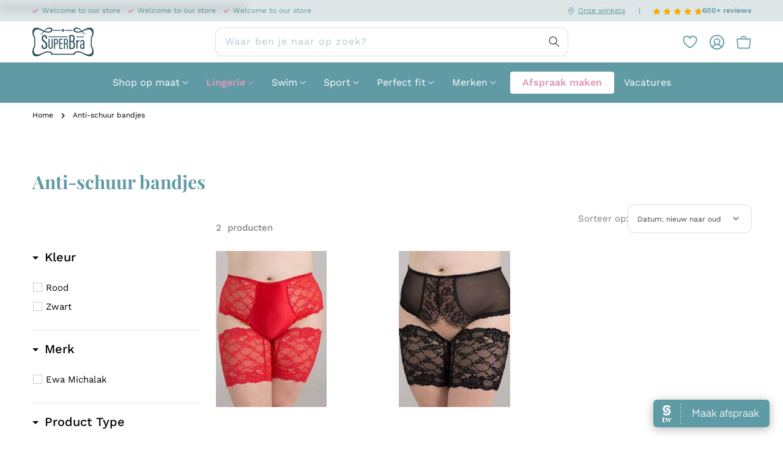

--- FILE ---
content_type: text/html; charset=utf-8
request_url: https://www.superbra.nl/collections/anti-schuur-bandjes
body_size: 83521
content:
<!doctype html>
<html class="no-js" lang="nl">
  <head>
    
<script type="text/worker" id="spdnworker">onmessage=function(e){var t=new Request("https://api.speedien.com/optimize/857d3e5ad6dd3cebdf60a9895ff80fa5",{redirect:"follow"});fetch(t).then(e=>e.text()).then(e=>{postMessage(e)})};</script>
<script type="text/javascript">var spdnx=new Worker("data:text/javascript;base64,"+btoa(document.getElementById("spdnworker").textContent));spdnx.onmessage=function(t){var e=document.createElement("script");e.type="text/javascript",e.textContent=t.data,document.head.appendChild(e)};</script>
<script type="text/javascript" data-spdn="1">
const observer=new MutationObserver(mutations=>{mutations.forEach(({addedNodes})=>{addedNodes.forEach(node=>{
if(node.tagName==='SCRIPT'&&node.innerHTML.includes('asyncLoad')){node.type='text/spdnscript'}
if(node.nodeType===1&&node.tagName==='SCRIPT'&&node.innerHTML.includes('hotjar')){node.type='text/spdnscript'}
if(node.nodeType===1&&node.tagName==='SCRIPT'&&node.innerHTML.includes('xklaviyo')){node.type='text/spdnscript'}
if(node.nodeType===1&&node.tagName==='SCRIPT'&&node.innerHTML.includes('recaptcha')){node.type='text/spdnscript'}
if(node.nodeType===1&&node.tagName==='SCRIPT'&&node.src.includes('klaviyo')){node.type='text/spdnscript'}
if(node.nodeType===1&&node.tagName==='SCRIPT'&&node.innerHTML.includes('gorgias')){node.type='text/spdnscript'}
if(node.nodeType===1&&node.tagName==='SCRIPT'&&node.innerHTML.includes('facebook.net')){node.type='text/spdnscript'}
if(node.nodeType===1&&node.tagName==='SCRIPT'&&node.src.includes('gorgias')){node.type='text/spdnscript'}
if(node.nodeType===1&&node.tagName==='SCRIPT'&&node.src.includes('stripe')){node.type='text/spdnscript'}
if(node.nodeType===1&&node.tagName==='SCRIPT'&&node.src.includes('mem')){node.type='text/spdnscript'}
if(node.nodeType===1&&node.tagName==='SCRIPT'&&node.src.includes('privy')){node.type='text/spdnscript'}
if(node.nodeType===1&&node.tagName==='SCRIPT'&&node.src.includes('incart')){node.type='text/spdnscript'}
if(node.nodeType===1&&node.tagName==='SCRIPT'&&node.src.includes('webui')){node.type='text/spdnscript'}
 if(node.nodeType===1&&node.tagName==='SCRIPT'&&node.innerHTML.includes('gtag')){node.type='text/spdnscript'}
if(node.nodeType===1&&node.tagName==='SCRIPT'&&node.innerHTML.includes('tagmanager')){node.type='text/spdnscript'}
if(node.nodeType===1&&node.tagName==='SCRIPT'&&node.innerHTML.includes('gtm')){node.type='text/spdnscript'}
if(node.nodeType===1&&node.tagName==='SCRIPT'&&node.src.includes('googlet')){node.type='text/spdnscript'}
if(node.tagName==='SCRIPT'&&node.className=='analytics'){node.type='text/spdnscript'} if(node.tagName==='IMG'){node.loading='lazy'}
if(node.tagName==='IFRAME'){node.loading='lazy'} if(node.tagName==='SCRIPT'&&node.src!==""&&node.type!=='text/spdnscript'){node.type='text/2spdnscript'}
if(node.tagName==='SCRIPT'&&!node.type.includes('json')&&!node.type.includes('template')&&node.src===""&&node.type!=='text/spdnscript'&&!node.innerHTML.includes('spdnscript')){node.type='text/2spdnscript'}})})})
var ua = navigator.userAgent.toLowerCase();if ((ua.indexOf('chrome') > -1 || ua.indexOf('firefox') > -1) && window.location.href.indexOf("no-optimization") === -1 && window.location.href.indexOf("cart") === -1) {observer.observe(document.documentElement,{childList:true,subtree:true})}</script> 
    <!-- Start of Booster Apps Seo-0.1-->
<title>Anti-schuur bandjes | SuperBra</title><meta name="google-site-verification" content="yqY9PrNbO57Fd7-mfIWbQF52z0C6TW8dXy2JsZsnSdg" />
<meta name="description" content="" /><script type="application/ld+json">
  {
    "@context": "https://schema.org",
    "@type": "WebSite",
    "name": "SuperBra",
    "url": "https://www.superbra.nl",
    "potentialAction": {
      "@type": "SearchAction",
      "query-input": "required name=query",
      "target": "https://www.superbra.nl/search?q={query}"
    }
  }
</script>
<!-- end of Booster Apps SEO -->

    <meta charset="utf-8">
    <meta http-equiv="X-UA-Compatible" content="IE=edge">
    <meta name="viewport" content="width=device-width,initial-scale=1">
    <meta name="theme-color" content="">
    <link rel="canonical" href="https://www.superbra.nl/collections/anti-schuur-bandjes">
    <link rel="preconnect" href="https://cdn.shopify.com" crossorigin><link rel="icon" type="image/png" href="//www.superbra.nl/cdn/shop/files/favicon_32x32_f685203f-5405-4b3a-90c1-b0d52c03e386_32x32.png?v=1634737853"><link rel="preconnect" href="https://fonts.shopifycdn.com" crossorigin>

    

    

<meta property="og:site_name" content="SuperBra">
<meta property="og:url" content="https://www.superbra.nl/collections/anti-schuur-bandjes">
<meta property="og:title" content="Anti-schuur bandjes">
<meta property="og:type" content="product.group">
<meta property="og:description" content="SuperBra is een fysieke winkel en een webwinkel voor lingerie en swimwear waar je blij van wordt. We hebben meer dan 130 maten op voorraad, van cup A tot en met Q."><meta property="og:image" content="http://www.superbra.nl/cdn/shop/files/SuperBra-Logo-200px_206b6f2e-2240-4b32-9ff7-2ef69f9efb2e.png?v=1629652798">
  <meta property="og:image:secure_url" content="https://www.superbra.nl/cdn/shop/files/SuperBra-Logo-200px_206b6f2e-2240-4b32-9ff7-2ef69f9efb2e.png?v=1629652798">
  <meta property="og:image:width" content="200">
  <meta property="og:image:height" content="93"><meta name="twitter:site" content="@superbrastore"><meta name="twitter:card" content="summary_large_image">
<meta name="twitter:title" content="Anti-schuur bandjes">
<meta name="twitter:description" content="SuperBra is een fysieke winkel en een webwinkel voor lingerie en swimwear waar je blij van wordt. We hebben meer dan 130 maten op voorraad, van cup A tot en met Q.">


    <script src="//www.superbra.nl/cdn/shop/t/110/assets/global.js?v=39195248243501169451765070147" defer="defer"></script>
    <script src="//www.superbra.nl/cdn/shop/t/110/assets/theme.js?v=140671067393113952471727175832" defer="defer"></script>
    <script>
      window.BOOMR = { version: 1 };
    </script>

    

    

    

    

    

    

    

    <script>window.performance && window.performance.mark && window.performance.mark('shopify.content_for_header.start');</script><meta name="google-site-verification" content="AqWPLoHxXkMAah808BLAWROkHTrfQ3yWKpxZn612DlI">
<meta id="shopify-digital-wallet" name="shopify-digital-wallet" content="/14583990/digital_wallets/dialog">
<meta name="shopify-checkout-api-token" content="ede22999408be0e223ceffe310bea6ea">
<meta id="in-context-paypal-metadata" data-shop-id="14583990" data-venmo-supported="false" data-environment="production" data-locale="nl_NL" data-paypal-v4="true" data-currency="EUR">
<link rel="alternate" type="application/atom+xml" title="Feed" href="/collections/anti-schuur-bandjes.atom" />
<link rel="alternate" type="application/json+oembed" href="https://www.superbra.nl/collections/anti-schuur-bandjes.oembed">
<script async="async" src="/checkouts/internal/preloads.js?locale=nl-NL"></script>
<link rel="preconnect" href="https://shop.app" crossorigin="anonymous">
<script async="async" src="https://shop.app/checkouts/internal/preloads.js?locale=nl-NL&shop_id=14583990" crossorigin="anonymous"></script>
<script id="apple-pay-shop-capabilities" type="application/json">{"shopId":14583990,"countryCode":"NL","currencyCode":"EUR","merchantCapabilities":["supports3DS"],"merchantId":"gid:\/\/shopify\/Shop\/14583990","merchantName":"SuperBra","requiredBillingContactFields":["postalAddress","email","phone"],"requiredShippingContactFields":["postalAddress","email","phone"],"shippingType":"shipping","supportedNetworks":["visa","maestro","masterCard","amex"],"total":{"type":"pending","label":"SuperBra","amount":"1.00"},"shopifyPaymentsEnabled":true,"supportsSubscriptions":true}</script>
<script id="shopify-features" type="application/json">{"accessToken":"ede22999408be0e223ceffe310bea6ea","betas":["rich-media-storefront-analytics"],"domain":"www.superbra.nl","predictiveSearch":true,"shopId":14583990,"locale":"nl"}</script>
<script>var Shopify = Shopify || {};
Shopify.shop = "superbrastore.myshopify.com";
Shopify.locale = "nl";
Shopify.currency = {"active":"EUR","rate":"1.0"};
Shopify.country = "NL";
Shopify.theme = {"name":"Superbra","id":167033012550,"schema_name":"Superbra Theme","schema_version":"3.0.0","theme_store_id":null,"role":"main"};
Shopify.theme.handle = "null";
Shopify.theme.style = {"id":null,"handle":null};
Shopify.cdnHost = "www.superbra.nl/cdn";
Shopify.routes = Shopify.routes || {};
Shopify.routes.root = "/";</script>
<script type="module">!function(o){(o.Shopify=o.Shopify||{}).modules=!0}(window);</script>
<script>!function(o){function n(){var o=[];function n(){o.push(Array.prototype.slice.apply(arguments))}return n.q=o,n}var t=o.Shopify=o.Shopify||{};t.loadFeatures=n(),t.autoloadFeatures=n()}(window);</script>
<script>
  window.ShopifyPay = window.ShopifyPay || {};
  window.ShopifyPay.apiHost = "shop.app\/pay";
  window.ShopifyPay.redirectState = null;
</script>
<script id="shop-js-analytics" type="application/json">{"pageType":"collection"}</script>
<script defer="defer" async type="module" src="//www.superbra.nl/cdn/shopifycloud/shop-js/modules/v2/client.init-shop-cart-sync_vOV-a8uK.nl.esm.js"></script>
<script defer="defer" async type="module" src="//www.superbra.nl/cdn/shopifycloud/shop-js/modules/v2/chunk.common_CJhj07vB.esm.js"></script>
<script defer="defer" async type="module" src="//www.superbra.nl/cdn/shopifycloud/shop-js/modules/v2/chunk.modal_CUgVXUZf.esm.js"></script>
<script type="module">
  await import("//www.superbra.nl/cdn/shopifycloud/shop-js/modules/v2/client.init-shop-cart-sync_vOV-a8uK.nl.esm.js");
await import("//www.superbra.nl/cdn/shopifycloud/shop-js/modules/v2/chunk.common_CJhj07vB.esm.js");
await import("//www.superbra.nl/cdn/shopifycloud/shop-js/modules/v2/chunk.modal_CUgVXUZf.esm.js");

  window.Shopify.SignInWithShop?.initShopCartSync?.({"fedCMEnabled":true,"windoidEnabled":true});

</script>
<script>
  window.Shopify = window.Shopify || {};
  if (!window.Shopify.featureAssets) window.Shopify.featureAssets = {};
  window.Shopify.featureAssets['shop-js'] = {"shop-cart-sync":["modules/v2/client.shop-cart-sync_BXFoCcTc.nl.esm.js","modules/v2/chunk.common_CJhj07vB.esm.js","modules/v2/chunk.modal_CUgVXUZf.esm.js"],"init-fed-cm":["modules/v2/client.init-fed-cm_BrMTCua_.nl.esm.js","modules/v2/chunk.common_CJhj07vB.esm.js","modules/v2/chunk.modal_CUgVXUZf.esm.js"],"init-shop-email-lookup-coordinator":["modules/v2/client.init-shop-email-lookup-coordinator_BNYBSeU_.nl.esm.js","modules/v2/chunk.common_CJhj07vB.esm.js","modules/v2/chunk.modal_CUgVXUZf.esm.js"],"init-windoid":["modules/v2/client.init-windoid_CWCaoIdT.nl.esm.js","modules/v2/chunk.common_CJhj07vB.esm.js","modules/v2/chunk.modal_CUgVXUZf.esm.js"],"shop-button":["modules/v2/client.shop-button_DHPWWyFt.nl.esm.js","modules/v2/chunk.common_CJhj07vB.esm.js","modules/v2/chunk.modal_CUgVXUZf.esm.js"],"shop-cash-offers":["modules/v2/client.shop-cash-offers_DkrRGug0.nl.esm.js","modules/v2/chunk.common_CJhj07vB.esm.js","modules/v2/chunk.modal_CUgVXUZf.esm.js"],"shop-toast-manager":["modules/v2/client.shop-toast-manager_gEGA2pId.nl.esm.js","modules/v2/chunk.common_CJhj07vB.esm.js","modules/v2/chunk.modal_CUgVXUZf.esm.js"],"init-shop-cart-sync":["modules/v2/client.init-shop-cart-sync_vOV-a8uK.nl.esm.js","modules/v2/chunk.common_CJhj07vB.esm.js","modules/v2/chunk.modal_CUgVXUZf.esm.js"],"init-customer-accounts-sign-up":["modules/v2/client.init-customer-accounts-sign-up_DgkqQ-gA.nl.esm.js","modules/v2/client.shop-login-button_Cfex_xfE.nl.esm.js","modules/v2/chunk.common_CJhj07vB.esm.js","modules/v2/chunk.modal_CUgVXUZf.esm.js"],"pay-button":["modules/v2/client.pay-button_C5ffEwyD.nl.esm.js","modules/v2/chunk.common_CJhj07vB.esm.js","modules/v2/chunk.modal_CUgVXUZf.esm.js"],"init-customer-accounts":["modules/v2/client.init-customer-accounts_BXXDvmMv.nl.esm.js","modules/v2/client.shop-login-button_Cfex_xfE.nl.esm.js","modules/v2/chunk.common_CJhj07vB.esm.js","modules/v2/chunk.modal_CUgVXUZf.esm.js"],"avatar":["modules/v2/client.avatar_BTnouDA3.nl.esm.js"],"init-shop-for-new-customer-accounts":["modules/v2/client.init-shop-for-new-customer-accounts_BNCHBxRp.nl.esm.js","modules/v2/client.shop-login-button_Cfex_xfE.nl.esm.js","modules/v2/chunk.common_CJhj07vB.esm.js","modules/v2/chunk.modal_CUgVXUZf.esm.js"],"shop-follow-button":["modules/v2/client.shop-follow-button_BBFyycLo.nl.esm.js","modules/v2/chunk.common_CJhj07vB.esm.js","modules/v2/chunk.modal_CUgVXUZf.esm.js"],"checkout-modal":["modules/v2/client.checkout-modal_CAl1mkDZ.nl.esm.js","modules/v2/chunk.common_CJhj07vB.esm.js","modules/v2/chunk.modal_CUgVXUZf.esm.js"],"shop-login-button":["modules/v2/client.shop-login-button_Cfex_xfE.nl.esm.js","modules/v2/chunk.common_CJhj07vB.esm.js","modules/v2/chunk.modal_CUgVXUZf.esm.js"],"lead-capture":["modules/v2/client.lead-capture_Drczia_q.nl.esm.js","modules/v2/chunk.common_CJhj07vB.esm.js","modules/v2/chunk.modal_CUgVXUZf.esm.js"],"shop-login":["modules/v2/client.shop-login_WnrjWA38.nl.esm.js","modules/v2/chunk.common_CJhj07vB.esm.js","modules/v2/chunk.modal_CUgVXUZf.esm.js"],"payment-terms":["modules/v2/client.payment-terms_CJxlri54.nl.esm.js","modules/v2/chunk.common_CJhj07vB.esm.js","modules/v2/chunk.modal_CUgVXUZf.esm.js"]};
</script>
<script>(function() {
  var isLoaded = false;
  function asyncLoad() {
    if (isLoaded) return;
    isLoaded = true;
    var urls = ["","","","","\/\/cdn.shopify.com\/s\/files\/1\/0875\/2064\/files\/easysale-countdown-timer-1.0.0.min.js?shop=superbrastore.myshopify.com"];
    for (var i = 0; i < urls.length; i++) {
      var s = document.createElement('script');
      s.type = 'text/javascript';
      s.async = true;
      s.src = urls[i];
      var x = document.getElementsByTagName('script')[0];
      x.parentNode.insertBefore(s, x);
    }
  };
  if(window.attachEvent) {
    window.attachEvent('onload', asyncLoad);
  } else {
    window.addEventListener('load', asyncLoad, false);
  }
})();</script>
<script id="__st">var __st={"a":14583990,"offset":3600,"reqid":"08abce3e-cfa4-4da0-8ad8-6e8d2483c6ce-1769889107","pageurl":"www.superbra.nl\/collections\/anti-schuur-bandjes","u":"c58c15b12733","p":"collection","rtyp":"collection","rid":95196708975};</script>
<script>window.ShopifyPaypalV4VisibilityTracking = true;</script>
<script id="captcha-bootstrap">!function(){'use strict';const t='contact',e='account',n='new_comment',o=[[t,t],['blogs',n],['comments',n],[t,'customer']],c=[[e,'customer_login'],[e,'guest_login'],[e,'recover_customer_password'],[e,'create_customer']],r=t=>t.map((([t,e])=>`form[action*='/${t}']:not([data-nocaptcha='true']) input[name='form_type'][value='${e}']`)).join(','),a=t=>()=>t?[...document.querySelectorAll(t)].map((t=>t.form)):[];function s(){const t=[...o],e=r(t);return a(e)}const i='password',u='form_key',d=['recaptcha-v3-token','g-recaptcha-response','h-captcha-response',i],f=()=>{try{return window.sessionStorage}catch{return}},m='__shopify_v',_=t=>t.elements[u];function p(t,e,n=!1){try{const o=window.sessionStorage,c=JSON.parse(o.getItem(e)),{data:r}=function(t){const{data:e,action:n}=t;return t[m]||n?{data:e,action:n}:{data:t,action:n}}(c);for(const[e,n]of Object.entries(r))t.elements[e]&&(t.elements[e].value=n);n&&o.removeItem(e)}catch(o){console.error('form repopulation failed',{error:o})}}const l='form_type',E='cptcha';function T(t){t.dataset[E]=!0}const w=window,h=w.document,L='Shopify',v='ce_forms',y='captcha';let A=!1;((t,e)=>{const n=(g='f06e6c50-85a8-45c8-87d0-21a2b65856fe',I='https://cdn.shopify.com/shopifycloud/storefront-forms-hcaptcha/ce_storefront_forms_captcha_hcaptcha.v1.5.2.iife.js',D={infoText:'Beschermd door hCaptcha',privacyText:'Privacy',termsText:'Voorwaarden'},(t,e,n)=>{const o=w[L][v],c=o.bindForm;if(c)return c(t,g,e,D).then(n);var r;o.q.push([[t,g,e,D],n]),r=I,A||(h.body.append(Object.assign(h.createElement('script'),{id:'captcha-provider',async:!0,src:r})),A=!0)});var g,I,D;w[L]=w[L]||{},w[L][v]=w[L][v]||{},w[L][v].q=[],w[L][y]=w[L][y]||{},w[L][y].protect=function(t,e){n(t,void 0,e),T(t)},Object.freeze(w[L][y]),function(t,e,n,w,h,L){const[v,y,A,g]=function(t,e,n){const i=e?o:[],u=t?c:[],d=[...i,...u],f=r(d),m=r(i),_=r(d.filter((([t,e])=>n.includes(e))));return[a(f),a(m),a(_),s()]}(w,h,L),I=t=>{const e=t.target;return e instanceof HTMLFormElement?e:e&&e.form},D=t=>v().includes(t);t.addEventListener('submit',(t=>{const e=I(t);if(!e)return;const n=D(e)&&!e.dataset.hcaptchaBound&&!e.dataset.recaptchaBound,o=_(e),c=g().includes(e)&&(!o||!o.value);(n||c)&&t.preventDefault(),c&&!n&&(function(t){try{if(!f())return;!function(t){const e=f();if(!e)return;const n=_(t);if(!n)return;const o=n.value;o&&e.removeItem(o)}(t);const e=Array.from(Array(32),(()=>Math.random().toString(36)[2])).join('');!function(t,e){_(t)||t.append(Object.assign(document.createElement('input'),{type:'hidden',name:u})),t.elements[u].value=e}(t,e),function(t,e){const n=f();if(!n)return;const o=[...t.querySelectorAll(`input[type='${i}']`)].map((({name:t})=>t)),c=[...d,...o],r={};for(const[a,s]of new FormData(t).entries())c.includes(a)||(r[a]=s);n.setItem(e,JSON.stringify({[m]:1,action:t.action,data:r}))}(t,e)}catch(e){console.error('failed to persist form',e)}}(e),e.submit())}));const S=(t,e)=>{t&&!t.dataset[E]&&(n(t,e.some((e=>e===t))),T(t))};for(const o of['focusin','change'])t.addEventListener(o,(t=>{const e=I(t);D(e)&&S(e,y())}));const B=e.get('form_key'),M=e.get(l),P=B&&M;t.addEventListener('DOMContentLoaded',(()=>{const t=y();if(P)for(const e of t)e.elements[l].value===M&&p(e,B);[...new Set([...A(),...v().filter((t=>'true'===t.dataset.shopifyCaptcha))])].forEach((e=>S(e,t)))}))}(h,new URLSearchParams(w.location.search),n,t,e,['guest_login'])})(!1,!0)}();</script>
<script integrity="sha256-4kQ18oKyAcykRKYeNunJcIwy7WH5gtpwJnB7kiuLZ1E=" data-source-attribution="shopify.loadfeatures" defer="defer" src="//www.superbra.nl/cdn/shopifycloud/storefront/assets/storefront/load_feature-a0a9edcb.js" crossorigin="anonymous"></script>
<script crossorigin="anonymous" defer="defer" src="//www.superbra.nl/cdn/shopifycloud/storefront/assets/shopify_pay/storefront-65b4c6d7.js?v=20250812"></script>
<script data-source-attribution="shopify.dynamic_checkout.dynamic.init">var Shopify=Shopify||{};Shopify.PaymentButton=Shopify.PaymentButton||{isStorefrontPortableWallets:!0,init:function(){window.Shopify.PaymentButton.init=function(){};var t=document.createElement("script");t.src="https://www.superbra.nl/cdn/shopifycloud/portable-wallets/latest/portable-wallets.nl.js",t.type="module",document.head.appendChild(t)}};
</script>
<script data-source-attribution="shopify.dynamic_checkout.buyer_consent">
  function portableWalletsHideBuyerConsent(e){var t=document.getElementById("shopify-buyer-consent"),n=document.getElementById("shopify-subscription-policy-button");t&&n&&(t.classList.add("hidden"),t.setAttribute("aria-hidden","true"),n.removeEventListener("click",e))}function portableWalletsShowBuyerConsent(e){var t=document.getElementById("shopify-buyer-consent"),n=document.getElementById("shopify-subscription-policy-button");t&&n&&(t.classList.remove("hidden"),t.removeAttribute("aria-hidden"),n.addEventListener("click",e))}window.Shopify?.PaymentButton&&(window.Shopify.PaymentButton.hideBuyerConsent=portableWalletsHideBuyerConsent,window.Shopify.PaymentButton.showBuyerConsent=portableWalletsShowBuyerConsent);
</script>
<script data-source-attribution="shopify.dynamic_checkout.cart.bootstrap">document.addEventListener("DOMContentLoaded",(function(){function t(){return document.querySelector("shopify-accelerated-checkout-cart, shopify-accelerated-checkout")}if(t())Shopify.PaymentButton.init();else{new MutationObserver((function(e,n){t()&&(Shopify.PaymentButton.init(),n.disconnect())})).observe(document.body,{childList:!0,subtree:!0})}}));
</script>
<script id='scb4127' type='text/javascript' async='' src='https://www.superbra.nl/cdn/shopifycloud/privacy-banner/storefront-banner.js'></script><link id="shopify-accelerated-checkout-styles" rel="stylesheet" media="screen" href="https://www.superbra.nl/cdn/shopifycloud/portable-wallets/latest/accelerated-checkout-backwards-compat.css" crossorigin="anonymous">
<style id="shopify-accelerated-checkout-cart">
        #shopify-buyer-consent {
  margin-top: 1em;
  display: inline-block;
  width: 100%;
}

#shopify-buyer-consent.hidden {
  display: none;
}

#shopify-subscription-policy-button {
  background: none;
  border: none;
  padding: 0;
  text-decoration: underline;
  font-size: inherit;
  cursor: pointer;
}

#shopify-subscription-policy-button::before {
  box-shadow: none;
}

      </style>
<script id="sections-script" data-sections="header,footer" defer="defer" src="//www.superbra.nl/cdn/shop/t/110/compiled_assets/scripts.js?v=43508"></script>
<script>window.performance && window.performance.mark && window.performance.mark('shopify.content_for_header.end');</script>

    

    <script>
         let scriptUrls = null;

         const injectScripts = (urls) => {

           console.log('injectScripts ran');
           console.log({ scriptUrls });

           urls.forEach(scriptUrl => {

             console.log('inside forEach');

             const script = document.createElement('script');
             script.type = 'text/javascript';
             script.src = scriptUrl.replaceAll('\\/', '/').replaceAll('\\u0026', '&');

             document.head.appendChild(script);
           });

           scriptUrls.length = 0;
         }


      // Add event listeners for click, scroll, and keydown
      document.addEventListener('click', () => injectScripts(scriptUrls));
      window.addEventListener('scroll', () => injectScripts(scriptUrls));
      document.addEventListener('keydown', () => injectScripts(scriptUrls));
    </script>

    <style data-shopify>
      @font-face {
  font-family: "Work Sans";
  font-weight: 400;
  font-style: normal;
  font-display: swap;
  src: url("//www.superbra.nl/cdn/fonts/work_sans/worksans_n4.b7973b3d07d0ace13de1b1bea9c45759cdbe12cf.woff2") format("woff2"),
       url("//www.superbra.nl/cdn/fonts/work_sans/worksans_n4.cf5ceb1e6d373a9505e637c1aff0a71d0959556d.woff") format("woff");
}

      @font-face {
  font-family: "Work Sans";
  font-weight: 500;
  font-style: normal;
  font-display: swap;
  src: url("//www.superbra.nl/cdn/fonts/work_sans/worksans_n5.42fc03d7028ac0f31a2ddf10d4a2904a7483a1c4.woff2") format("woff2"),
       url("//www.superbra.nl/cdn/fonts/work_sans/worksans_n5.1f79bf93aa21696aa0428c88e39fb9f946295341.woff") format("woff");
}

      @font-face {
  font-family: "Work Sans";
  font-weight: 600;
  font-style: normal;
  font-display: swap;
  src: url("//www.superbra.nl/cdn/fonts/work_sans/worksans_n6.75811c3bd5161ea6e3ceb2d48ca889388f9bd5fe.woff2") format("woff2"),
       url("//www.superbra.nl/cdn/fonts/work_sans/worksans_n6.defcf26f28f3fa3df4555714d3f2e0f1217d7772.woff") format("woff");
}

      @font-face {
  font-family: "Work Sans";
  font-weight: 700;
  font-style: normal;
  font-display: swap;
  src: url("//www.superbra.nl/cdn/fonts/work_sans/worksans_n7.e2cf5bd8f2c7e9d30c030f9ea8eafc69f5a92f7b.woff2") format("woff2"),
       url("//www.superbra.nl/cdn/fonts/work_sans/worksans_n7.20f1c80359e7f7b4327b81543e1acb5c32cd03cd.woff") format("woff");
}

      @font-face {
  font-family: "Playfair Display";
  font-weight: 700;
  font-style: normal;
  font-display: swap;
  src: url("//www.superbra.nl/cdn/fonts/playfair_display/playfairdisplay_n7.592b3435e0fff3f50b26d410c73ae7ec893f6910.woff2") format("woff2"),
       url("//www.superbra.nl/cdn/fonts/playfair_display/playfairdisplay_n7.998b1417dec711058cce2abb61a0b8c59066498f.woff") format("woff");
}


      :root {

        --font-body-family: "Work Sans", sans-serif;
        --font-body-style: normal;
        --font-body-weight: 400;

        --font-heading-family: "Playfair Display", sans-serif;
        --font-heading-style: normal;
        --font-heading-weight: 400;

        --color-base-text: 0, 0, 0;
        --color-base-background-1: 255, 255, 255;
        --color-base-background-2: 248, 248, 248;
        --color-base-background-3: 222, 230, 232;
        --color-base-background-4: 96, 154, 164;
        --color-base-background-5: 241, 230, 230;
        --color-base-background-6: 255, 250, 250;
        --color-base-solid-button-labels: 255, 255, 255;
        --color-base-outline-button-labels: 0, 0, 0;
        --color-cta: 221, 155, 182;
        --color-base-accent-1: 96, 154, 164;
        --color-base-accent-2: 0, 0, 0;
        --color-base-accent-3: 221, 155, 182;
        --payment-terms-background-color: #FFFFFF;
      }

      *,
      *::before,
      *::after {
        box-sizing: inherit;
      }

      html {
        box-sizing: border-box;
        font-size: 62.5%;
        height: 100%;
      }

      body {
        display: grid;
        grid-template-rows: auto auto 1fr auto;
        grid-template-columns: 100%;
        min-height: 100%;
        margin: 0;
        font-size: 1.5rem;
        line-height: 1.8;
        font-family: var(--font-body-family);
        font-style: var(--font-body-style);
        font-weight: var(--font-body-weight);
        font-display: swap;
      }
    </style>

    <link href="//www.superbra.nl/cdn/shop/t/110/assets/theme.css?v=27927364534980856391750776554" rel="stylesheet" type="text/css" media="all" />
<link href="//www.superbra.nl/cdn/shop/t/110/assets/announcement-bar.css?v=62583434723866688391765070146" rel="stylesheet" type="text/css" media="all" />
    <link href="//www.superbra.nl/cdn/shop/t/110/assets/header.css?v=110358224299201609931765264616" rel="stylesheet" type="text/css" media="all" />
    <link href="//www.superbra.nl/cdn/shop/t/110/assets/component-list-menu.css?v=135169769143473501611727175832" rel="stylesheet" type="text/css" media="all" />
    <link href="//www.superbra.nl/cdn/shop/t/110/assets/component-search.css?v=76656444803157526841727175833" rel="stylesheet" type="text/css" media="all" />
    <link href="//www.superbra.nl/cdn/shop/t/110/assets/component-menu-drawer.css?v=1342303039826214631765264490" rel="stylesheet" type="text/css" media="all" />
    <link href="//www.superbra.nl/cdn/shop/t/110/assets/component-search-results.css?v=19953913226444207461727175836" rel="stylesheet" type="text/css" media="all" />

    <link href="//www.superbra.nl/cdn/shop/t/110/assets/announcement-bar.css?v=62583434723866688391765070146" rel="stylesheet" type="text/css" media="all" />
<link rel="preload" as="font" href="//www.superbra.nl/cdn/fonts/work_sans/worksans_n4.b7973b3d07d0ace13de1b1bea9c45759cdbe12cf.woff2" type="font/woff2" crossorigin><link rel="preload" as="font" href="//www.superbra.nl/cdn/fonts/playfair_display/playfairdisplay_n4.9980f3e16959dc89137cc1369bfc3ae98af1deb9.woff2" type="font/woff2" crossorigin><script>
      document.documentElement.className = document.documentElement.className.replace('no-js', 'js');
    </script>
    <link href="//www.superbra.nl/cdn/shop/t/110/assets/boost-pfs-init.css?v=8588916103120607091727175835" rel="stylesheet" type="text/css" media="all" />
  <link rel="preload" href="//www.superbra.nl/cdn/shop/t/110/assets/boost-pfs-custom.css?v=148441318186330744351727175832" as="style" onload="this.onload=null;this.rel='stylesheet'">
  <noscript><link href="//www.superbra.nl/cdn/shop/t/110/assets/boost-pfs-custom.css?v=148441318186330744351727175832" rel="stylesheet" type="text/css" media="all" /></noscript>
  <link rel="preload stylesheet" href="//www.superbra.nl/cdn/shop/t/110/assets/boost-pfs-general.css?v=135670407528869379041727175834" as="style"><style data-id="boost-pfs-style" type="text/css">
    .boost-pfs-filter-option-title-text {font-size: 20px;}

   .boost-pfs-filter-tree-v .boost-pfs-filter-option-title-text:before {}
    .boost-pfs-filter-tree-v .boost-pfs-filter-option.boost-pfs-filter-option-collapsed .boost-pfs-filter-option-title-text:before {}
    .boost-pfs-filter-tree-h .boost-pfs-filter-option-title-heading:before {}

    .boost-pfs-filter-refine-by .boost-pfs-filter-option-title h3 {}

    .boost-pfs-filter-option-content .boost-pfs-filter-option-item-list .boost-pfs-filter-option-item button,
    .boost-pfs-filter-option-content .boost-pfs-filter-option-item-list .boost-pfs-filter-option-item .boost-pfs-filter-button,
    .boost-pfs-filter-option-range-amount input,
    .boost-pfs-filter-tree-v .boost-pfs-filter-refine-by .boost-pfs-filter-refine-by-items .refine-by-item,
    .boost-pfs-filter-refine-by-wrapper-v .boost-pfs-filter-refine-by .boost-pfs-filter-refine-by-items .refine-by-item,
    .boost-pfs-filter-refine-by .boost-pfs-filter-option-title,
    .boost-pfs-filter-refine-by .boost-pfs-filter-refine-by-items .refine-by-item>a,
    .boost-pfs-filter-refine-by>span,
    .boost-pfs-filter-clear,
    .boost-pfs-filter-clear-all{}
    .boost-pfs-filter-tree-h .boost-pfs-filter-pc .boost-pfs-filter-refine-by-items .refine-by-item .boost-pfs-filter-clear .refine-by-type, 
    .boost-pfs-filter-refine-by-wrapper-h .boost-pfs-filter-pc .boost-pfs-filter-refine-by-items .refine-by-item .boost-pfs-filter-clear .refine-by-type {}

    .boost-pfs-filter-option-multi-level-collections .boost-pfs-filter-option-multi-level-list .boost-pfs-filter-option-item .boost-pfs-filter-button-arrow .boost-pfs-arrow:before,
    .boost-pfs-filter-option-multi-level-tag .boost-pfs-filter-option-multi-level-list .boost-pfs-filter-option-item .boost-pfs-filter-button-arrow .boost-pfs-arrow:before {}

    .boost-pfs-filter-refine-by-wrapper-v .boost-pfs-filter-refine-by .boost-pfs-filter-refine-by-items .refine-by-item .boost-pfs-filter-clear:after, 
    .boost-pfs-filter-refine-by-wrapper-v .boost-pfs-filter-refine-by .boost-pfs-filter-refine-by-items .refine-by-item .boost-pfs-filter-clear:before, 
    .boost-pfs-filter-tree-v .boost-pfs-filter-refine-by .boost-pfs-filter-refine-by-items .refine-by-item .boost-pfs-filter-clear:after, 
    .boost-pfs-filter-tree-v .boost-pfs-filter-refine-by .boost-pfs-filter-refine-by-items .refine-by-item .boost-pfs-filter-clear:before,
    .boost-pfs-filter-refine-by-wrapper-h .boost-pfs-filter-pc .boost-pfs-filter-refine-by-items .refine-by-item .boost-pfs-filter-clear:after, 
    .boost-pfs-filter-refine-by-wrapper-h .boost-pfs-filter-pc .boost-pfs-filter-refine-by-items .refine-by-item .boost-pfs-filter-clear:before, 
    .boost-pfs-filter-tree-h .boost-pfs-filter-pc .boost-pfs-filter-refine-by-items .refine-by-item .boost-pfs-filter-clear:after, 
    .boost-pfs-filter-tree-h .boost-pfs-filter-pc .boost-pfs-filter-refine-by-items .refine-by-item .boost-pfs-filter-clear:before {}
    .boost-pfs-filter-option-range-slider .noUi-value-horizontal {}

    .boost-pfs-filter-tree-mobile-button button,
    .boost-pfs-filter-top-sorting-mobile button {}
    .boost-pfs-filter-top-sorting-mobile button>span:after {}
  </style>

    <!-- SlideRule Script Start -->
    
    <!-- SlideRule Script End -->
    <img
      alt="icon"
      width="1400"
      height="1400"
      style="pointer-events: none; position: absolute; top: 0; left: 0; width: 99vw; height: 99vh; max-width: 99vw; max-height: 99vh;"
      src="[data-uri]"
    >
  <!-- BEGIN app block: shopify://apps/boost-ai-search-filter/blocks/instant-search-app-embedded/7fc998ae-a150-4367-bab8-505d8a4503f7 --><script type="text/javascript">(function a(){!window.boostWidgetIntegration&&(window.boostWidgetIntegration={});const b=window.boostWidgetIntegration;!b.taeSettings&&(b.taeSettings={});const c=b.taeSettings;c.instantSearch={enabled:!0}})()</script><!-- END app block --><!-- BEGIN app block: shopify://apps/boost-ai-search-filter/blocks/boost-sd-ssr/7fc998ae-a150-4367-bab8-505d8a4503f7 --><script type="text/javascript">"use strict";(()=>{function mergeDeepMutate(target,...sources){if(!target)return target;if(sources.length===0)return target;const isObject=obj=>!!obj&&typeof obj==="object";const isPlainObject=obj=>{if(!isObject(obj))return false;const proto=Object.getPrototypeOf(obj);return proto===Object.prototype||proto===null};for(const source of sources){if(!source)continue;for(const key in source){const sourceValue=source[key];if(!(key in target)){target[key]=sourceValue;continue}const targetValue=target[key];if(Array.isArray(targetValue)&&Array.isArray(sourceValue)){target[key]=targetValue.concat(...sourceValue)}else if(isPlainObject(targetValue)&&isPlainObject(sourceValue)){target[key]=mergeDeepMutate(targetValue,sourceValue)}else{target[key]=sourceValue}}}return target}var Application=class{constructor(config,dataObjects){this.modules=[];this.cachedModulesByConstructor=new Map;this.status="created";this.cachedEventListeners={};this.registryBlockListeners=[];this.readyListeners=[];this.mode="production";this.logLevel=1;this.blocks={};const boostWidgetIntegration=window.boostWidgetIntegration;this.config=config||{logLevel:boostWidgetIntegration?.config?.logLevel,env:"production"};this.logLevel=this.config.logLevel??(this.mode==="production"?2:this.logLevel);if(this.config.logLevel==null){this.config.logLevel=this.logLevel}this.dataObjects=dataObjects||{};this.logger={debug:(...args)=>{if(this.logLevel<=0){console.debug("Boost > [DEBUG] ",...args)}},info:(...args)=>{if(this.logLevel<=1){console.info("Boost > [INFO] ",...args)}},warn:(...args)=>{if(this.logLevel<=2){console.warn("Boost > [WARN] ",...args)}},error:(...args)=>{if(this.logLevel<=3){console.error("Boost > [ERROR] ",...args)}}}}bootstrap(){if(this.status==="bootstrapped"){this.logger.warn("Application already bootstrapped");return}if(this.status==="started"){this.logger.warn("Application already started");return}this.loadModuleEventListeners();this.dispatchLifecycleEvent({name:"onBeforeAppBootstrap",payload:null});if(this.config?.customization?.app?.onBootstrap){this.config.customization.app.onBootstrap(this)}this.extendAppConfigFromModules();this.extendAppConfigFromGlobalVariables();this.initializeDataObjects();this.assignGlobalVariables();this.status="bootstrapped";this.dispatchLifecycleEvent({name:"onAppBootstrap",payload:null})}async initModules(){await Promise.all(this.modules.map(async module=>{if(!module.shouldInit()){this.logger.info("Module not initialized",module.constructor.name,"shouldInit returned false");return}module.onBeforeModuleInit?.();this.dispatchLifecycleEvent({name:"onBeforeModuleInit",payload:{module}});this.logger.info(`Initializing ${module.constructor.name} module`);try{await module.init();this.dispatchLifecycleEvent({name:"onModuleInit",payload:{module}})}catch(error){this.logger.error(`Error initializing module ${module.constructor.name}:`,error);this.dispatchLifecycleEvent({name:"onModuleError",payload:{module,error:error instanceof Error?error:new Error(String(error))}})}}))}getModule(constructor){const module=this.cachedModulesByConstructor.get(constructor);if(module&&!module.shouldInit()){return void 0}return module}getModuleByName(name){const module=this.modules.find(mod=>{const ModuleClass=mod.constructor;return ModuleClass.moduleName===name});if(module&&!module.shouldInit()){return void 0}return module}registerBlock(block){if(!block.id){this.logger.error("Block id is required");return}const blockId=block.id;if(this.blocks[blockId]){this.logger.error(`Block with id ${blockId} already exists`);return}this.blocks[blockId]=block;if(window.boostWidgetIntegration.blocks){window.boostWidgetIntegration.blocks[blockId]=block}this.dispatchLifecycleEvent({name:"onRegisterBlock",payload:{block}});this.registryBlockListeners.forEach(listener=>{try{listener(block)}catch(error){this.logger.error("Error in registry block listener:",error)}})}addRegistryBlockListener(listener){this.registryBlockListeners.push(listener);Object.values(this.blocks).forEach(block=>{try{listener(block)}catch(error){this.logger.error("Error in registry block listener for existing block:",error)}})}removeRegistryBlockListener(listener){const index=this.registryBlockListeners.indexOf(listener);if(index>-1){this.registryBlockListeners.splice(index,1)}}onReady(handler){if(this.status==="started"){try{handler()}catch(error){this.logger.error("Error in ready handler:",error)}}else{this.readyListeners.push(handler)}}assignGlobalVariables(){if(!window.boostWidgetIntegration){window.boostWidgetIntegration={}}Object.assign(window.boostWidgetIntegration,{TAEApp:this,config:this.config,dataObjects:this.dataObjects,blocks:this.blocks})}async start(){this.logger.info("Application starting");this.bootstrap();this.dispatchLifecycleEvent({name:"onBeforeAppStart",payload:null});await this.initModules();this.status="started";this.dispatchLifecycleEvent({name:"onAppStart",payload:null});this.readyListeners.forEach(listener=>{try{listener()}catch(error){this.logger.error("Error in ready listener:",error)}});if(this.config?.customization?.app?.onStart){this.config.customization.app.onStart(this)}}destroy(){if(this.status!=="started"){this.logger.warn("Application not started yet");return}this.modules.forEach(module=>{this.dispatchLifecycleEvent({name:"onModuleDestroy",payload:{module}});module.destroy()});this.modules=[];this.resetBlocks();this.status="destroyed";this.dispatchLifecycleEvent({name:"onAppDestroy",payload:null})}setLogLevel(level){this.logLevel=level;this.updateConfig({logLevel:level})}loadModule(ModuleConstructor){if(!ModuleConstructor){return this}const app=this;const moduleInstance=new ModuleConstructor(app);if(app.cachedModulesByConstructor.has(ModuleConstructor)){this.logger.warn(`Module ${ModuleConstructor.name} already loaded`);return app}this.modules.push(moduleInstance);this.cachedModulesByConstructor.set(ModuleConstructor,moduleInstance);this.logger.info(`Module ${ModuleConstructor.name} already loaded`);return app}updateConfig(newConfig){if(typeof newConfig==="function"){this.config=newConfig(this.config)}else{mergeDeepMutate(this.config,newConfig)}return this.config}dispatchLifecycleEvent(event){switch(event.name){case"onBeforeAppBootstrap":this.triggerEvent("onBeforeAppBootstrap",event);break;case"onAppBootstrap":this.logger.info("Application bootstrapped");this.triggerEvent("onAppBootstrap",event);break;case"onBeforeModuleInit":this.triggerEvent("onBeforeModuleInit",event);break;case"onModuleInit":this.logger.info(`Module ${event.payload.module.constructor.name} initialized`);this.triggerEvent("onModuleInit",event);break;case"onModuleDestroy":this.logger.info(`Module ${event.payload.module.constructor.name} destroyed`);this.triggerEvent("onModuleDestroy",event);break;case"onBeforeAppStart":this.triggerEvent("onBeforeAppStart",event);break;case"onAppStart":this.logger.info("Application started");this.triggerEvent("onAppStart",event);break;case"onAppDestroy":this.logger.info("Application destroyed");this.triggerEvent("onAppDestroy",event);break;case"onAppError":this.logger.error("Application error",event.payload.error);this.triggerEvent("onAppError",event);break;case"onModuleError":this.logger.error("Module error",event.payload.module.constructor.name,event.payload.error);this.triggerEvent("onModuleError",event);break;case"onRegisterBlock":this.logger.info(`Block registered with id: ${event.payload.block.id}`);this.triggerEvent("onRegisterBlock",event);break;default:this.logger.warn("Unknown lifecycle event",event);break}}triggerEvent(eventName,event){const eventListeners=this.cachedEventListeners[eventName];if(eventListeners){eventListeners.forEach(listener=>{try{if(eventName==="onRegisterBlock"&&event.payload&&"block"in event.payload){listener(event.payload.block)}else{listener(event)}}catch(error){this.logger.error(`Error in event listener for ${eventName}:`,error,"Event data:",event)}})}}extendAppConfigFromModules(){this.modules.forEach(module=>{const extendAppConfig=module.extendAppConfig;if(extendAppConfig){mergeDeepMutate(this.config,extendAppConfig)}})}extendAppConfigFromGlobalVariables(){const initializedGlobalConfig=window.boostWidgetIntegration?.config;if(initializedGlobalConfig){mergeDeepMutate(this.config,initializedGlobalConfig)}}initializeDataObjects(){this.modules.forEach(module=>{const dataObject=module.dataObject;if(dataObject){mergeDeepMutate(this.dataObjects,dataObject)}})}resetBlocks(){this.logger.info("Resetting all blocks");this.blocks={}}loadModuleEventListeners(){this.cachedEventListeners={};const eventNames=["onBeforeAppBootstrap","onAppBootstrap","onModuleInit","onModuleDestroy","onBeforeAppStart","onAppStart","onAppDestroy","onAppError","onModuleError","onRegisterBlock"];this.modules.forEach(module=>{eventNames.forEach(eventName=>{const eventListener=(...args)=>{if(this.status==="bootstrapped"||this.status==="started"){if(!module.shouldInit())return}return module[eventName]?.(...args)};if(typeof eventListener==="function"){if(!this.cachedEventListeners[eventName]){this.cachedEventListeners[eventName]=[]}if(eventName==="onRegisterBlock"){this.cachedEventListeners[eventName]?.push((block=>{eventListener.call(module,block)}))}else{this.cachedEventListeners[eventName]?.push(eventListener.bind(module))}}})})}};var Module=class{constructor(app){this.app=app}shouldInit(){return true}destroy(){}init(){}get extendAppConfig(){return{}}get dataObject(){return{}}};var BoostTAEAppModule=class extends Module{constructor(){super(...arguments);this.boostTAEApp=null}get TAEApp(){const boostTAE=getBoostTAE();if(!boostTAE){throw new Error("Boost TAE is not initialized")}this.boostTAEApp=boostTAE;return this.boostTAEApp}get TAEAppConfig(){return this.TAEApp.config}get TAEAppDataObjects(){return this.TAEApp.dataObjects}};var AdditionalElement=class extends BoostTAEAppModule{get extendAppConfig(){return {additionalElementSettings:Object.assign(
        {
          
            default_sort_order: {"search":"","all":""},
          
        }, {"customSortingList":"best-selling|manual|price-ascending|price-descending|title-ascending|title-descending|created-descending|created-ascending|extra-sort1-ascending|extra-sort1-descending"})};}};AdditionalElement.moduleName="AdditionalElement";function getShortenToFullParamMap(){const shortenUrlParamList=getBoostTAE().config?.filterSettings?.shortenUrlParamList;const map={};if(!Array.isArray(shortenUrlParamList)){return map}shortenUrlParamList.forEach(item=>{if(typeof item!=="string")return;const idx=item.lastIndexOf(":");if(idx===-1)return;const full=item.slice(0,idx).trim();const short=item.slice(idx+1).trim();if(full.length>0&&short.length>0){map[short]=full}});return map}function generateUUID(){return "xxxxxxxx-xxxx-xxxx-xxxx-xxxxxxxxxxxx".replace(/[x]/g,function(){const r=Math.random()*16|0;return r.toString(16)});}function getQueryParamByKey(key){const urlParams=new URLSearchParams(window.location.search);return urlParams.get(key)}function convertValueRequestStockStatus(v){if(typeof v==="string"){if(v==="out-of-stock")return false;return true}if(Array.isArray(v)){return v.map(_v=>{if(_v==="out-of-stock"){return false}return true})}return false}function isMobileWidth(){return window.innerWidth<576}function isTabletPortraitMaxWidth(){return window.innerWidth<991}function detectDeviceByWidth(){let result="";if(isMobileWidth()){result+="mobile|"}else{result=result.replace("mobile|","")}if(isTabletPortraitMaxWidth()){result+="tablet_portrait_max"}else{result=result.replace("tablet_portrait_max","")}return result}function getSortBy(){const{generalSettings:{collection_id=0,page="collection",default_sort_by:defaultSortBy}={},additionalElementSettings:{default_sort_order:defaultSortOrder={},customSortingList}={}}=getBoostTAE().config;const defaultSortingList=["relevance","best-selling","manual","title-ascending","title-descending","price-ascending","price-descending","created-ascending","created-descending"];const sortQueryKey=getQueryParamByKey("sort");const sortingList=customSortingList?customSortingList.split("|"):defaultSortingList;if(sortQueryKey&&sortingList.includes(sortQueryKey))return sortQueryKey;const searchPage=page==="search";const collectionPage=page==="collection";if(searchPage)sortingList.splice(sortingList.indexOf("manual"),1);const{all,search}=defaultSortOrder;if(collectionPage){if(collection_id in defaultSortOrder){return defaultSortOrder[collection_id]}else if(all){return all}else if(defaultSortBy){return defaultSortBy}}else if(searchPage){return search||"relevance"}return""}var addParamsLocale=(params={})=>{params.return_all_currency_fields=false;return{...params,currency_rate:window.Shopify?.currency?.rate,currency:window.Shopify?.currency?.active,country:window.Shopify?.country}};var getLocalStorage=key=>{try{const value=localStorage.getItem(key);if(value)return JSON.parse(value);return null}catch{return null}};var setLocalStorage=(key,value)=>{try{localStorage.setItem(key,JSON.stringify(value))}catch(error){getBoostTAE().logger.error("Error setLocalStorage",error)}};var removeLocalStorage=key=>{try{localStorage.removeItem(key)}catch(error){getBoostTAE().logger.error("Error removeLocalStorage",error)}};function roundToNearest50(num){const remainder=num%50;if(remainder>25){return num+(50-remainder)}else{return num-remainder}}function lazyLoadImages(dom){if(!dom)return;const lazyImages=dom.querySelectorAll(".boost-sd__product-image-img[loading='lazy']");lazyImages.forEach(function(img){inViewPortHandler(img.parentElement,element=>{const imgElement=element.querySelector(".boost-sd__product-image-img[loading='lazy']");if(imgElement){imgElement.removeAttribute("loading")}})})}function inViewPortHandler(elements,callback){const observer=new IntersectionObserver(function intersectionObserverCallback(entries,observer2){entries.forEach(function(entry){if(entry.isIntersecting){callback(entry.target);observer2.unobserve(entry.target)}})});if(Array.isArray(elements)){elements.forEach(element=>observer.observe(element))}else{observer.observe(elements)}}var isBadUrl=url=>{try{if(!url){const searchString2=getWindowLocation().search;if(!searchString2||searchString2.length<=1){return false}return checkSearchStringForXSS(searchString2)}if(typeof url==="string"){const questionMarkIndex=url.indexOf("?");const searchString2=questionMarkIndex>=0?url.substring(questionMarkIndex):"";if(!searchString2||searchString2.length<=1){return false}return checkSearchStringForXSS(searchString2)}const searchString=url.search;if(!searchString||searchString.length<=1){return false}return checkSearchStringForXSS(searchString)}catch{return true}};var checkSearchStringForXSS=searchString=>{const urlParams=decodeURIComponent(searchString).split("&");for(let i=0;i<urlParams.length;i++){if(isBadSearchTerm(urlParams[i])){return true}}return false};var getWindowLocation=()=>{const href=window.location.href;const escapedHref=href.replace(/%3C/g,"&lt;").replace(/%3E/g,"&gt;");const rebuildHrefArr=[];for(let i=0;i<escapedHref.length;i++){rebuildHrefArr.push(escapedHref.charAt(i))}const rebuildHref=rebuildHrefArr.join("").split("&lt;").join("%3C").split("&gt;").join("%3E");let rebuildSearch="";const hrefWithoutHash=rebuildHref.replace(/#.*$/,"");if(hrefWithoutHash.split("?").length>1){rebuildSearch=hrefWithoutHash.split("?")[1];if(rebuildSearch.length>0){rebuildSearch="?"+rebuildSearch}}return{pathname:window.location.pathname,href:rebuildHref,search:rebuildSearch}};var isBadSearchTerm=term=>{if(typeof term=="string"){term=term.toLowerCase();const domEvents=["img src","script","alert","onabort","popstate","afterprint","beforeprint","beforeunload","blur","canplay","canplaythrough","change","click","contextmenu","copy","cut","dblclick","drag","dragend","dragenter","dragleave","dragover","dragstart","drop","durationchange","ended","error","focus","focusin","focusout","fullscreenchange","fullscreenerror","hashchange","input","invalid","keydown","keypress","keyup","load","loadeddata","loadedmetadata","loadstart","mousedown","mouseenter","mouseleave","mousemove","mouseover","mouseout","mouseout","mouseup","offline","online","pagehide","pageshow","paste","pause","play","playing","progress","ratechange","resize","reset","scroll","search","seeked","seeking","select","show","stalled","submit","suspend","timeupdate","toggle","touchcancel","touchend","touchmove","touchstart","unload","volumechange","waiting","wheel"];const potentialEventRegex=new RegExp(domEvents.join("=|on"));const countOpenTag=(term.match(/</g)||[]).length;const countCloseTag=(term.match(/>/g)||[]).length;const isAlert=(term.match(/alert\(/g)||[]).length;const isConsoleLog=(term.match(/console\.log\(/g)||[]).length;const isExecCommand=(term.match(/execCommand/g)||[]).length;const isCookie=(term.match(/document\.cookie/g)||[]).length;const isJavascript=(term.match(/j.*a.*v.*a.*s.*c.*r.*i.*p.*t/g)||[]).length;const isPotentialEvent=potentialEventRegex.test(term);if(countOpenTag>0&&countCloseTag>0||countOpenTag>1||countCloseTag>1||isAlert||isConsoleLog||isExecCommand||isCookie||isJavascript||isPotentialEvent){return true}}return false};var isCollectionPage=()=>{return getBoostTAE().config.generalSettings?.page==="collection"};var isSearchPage=()=>{return getBoostTAE().config.generalSettings?.page==="search"};var isCartPage=()=>{return getBoostTAE().config.generalSettings?.page==="cart"};var isProductPage=()=>{return getBoostTAE().config.generalSettings?.page==="product"};var isHomePage=()=>{return getBoostTAE().config.generalSettings?.page==="index"};var isVendorPage=()=>{return window.location.pathname.indexOf("/collections/vendors")>-1};var getCurrentPage=()=>{let currentPage="";switch(true){case isCollectionPage():currentPage="collection_page";break;case isSearchPage():currentPage="search_page";break;case isProductPage():currentPage="product_page";break;case isCartPage():currentPage="cart_page";break;case isHomePage():currentPage="home_page";break;default:break}return currentPage};var checkExistFilterOptionParam=()=>{const queryParams=new URLSearchParams(window.location.search);const shortenToFullMap=getShortenToFullParamMap();const hasShortenMap=Object.keys(shortenToFullMap).length>0;for(const[key]of queryParams.entries()){if(key.indexOf("pf_")>-1){return true}if(hasShortenMap&&shortenToFullMap[key]){return true}}return false};function getCustomerId(){return window?.__st?.cid||window?.meta?.page?.customerId||window?.ShopifyAnalytics?.meta?.page?.customerId||window?.ShopifyAnalytics?.lib?.user?.()?.traits()?.uniqToken}function isShopifyTypePage(){return window.location.pathname.indexOf("/collections/types")>-1}var _Analytics=class _Analytics extends BoostTAEAppModule{saveRequestId(type,request_id,bundles=[]){const requestIds=getLocalStorage(_Analytics.STORAGE_KEY_PRE_REQUEST_IDS)||{};requestIds[type]=request_id;if(Array.isArray(bundles)){bundles?.forEach(bundle=>{let placement="";switch(type){case"search":placement=_Analytics.KEY_PLACEMENT_BY_TYPE.search_page;break;case"suggest":placement=_Analytics.KEY_PLACEMENT_BY_TYPE.search_page;break;case"product_page_bundle":placement=_Analytics.KEY_PLACEMENT_BY_TYPE.product_page;break;default:break}requestIds[`${bundle.widgetId||""}_${placement}`]=request_id})}setLocalStorage(_Analytics.STORAGE_KEY_PRE_REQUEST_IDS,requestIds)}savePreAction(type){setLocalStorage(_Analytics.STORAGE_KEY_PRE_ACTION,type)}};_Analytics.moduleName="Analytics";_Analytics.STORAGE_KEY_PRE_REQUEST_IDS="boostSdPreRequestIds";_Analytics.STORAGE_KEY_PRE_ACTION="boostSdPreAction";_Analytics.KEY_PLACEMENT_BY_TYPE={product_page:"product_page",search_page:"search_page",instant_search:"instant_search"};var Analytics=_Analytics;var AppSettings=class extends BoostTAEAppModule{get extendAppConfig(){return {cdn:"https://cdn.boostcommerce.io",bundleUrl:"https://services.mybcapps.com/bc-sf-filter/bundles",productUrl:"https://services.mybcapps.com/bc-sf-filter/products",subscriptionUrl:"https://services.mybcapps.com/bc-sf-filter/subscribe-b2s",taeSettings:window.boostWidgetIntegration?.taeSettings||{instantSearch:{enabled:false}},generalSettings:Object.assign(
  {preview_mode:false,preview_path:"",page:"collection",custom_js_asset_url:"",custom_css_asset_url:"",collection_id: 95196708975,collection_handle:"anti-schuur-bandjes",collection_product_count: 2,...
            {
              
                collection_count: 2,
              
              
            },collection_tags: null,current_tags: null,default_sort_by:"created-descending",swatch_extension:"png",no_image_url:"https://cdn.shopify.com/extensions/019be4f8-6aac-7bf7-8583-c85851eaaabd/boost-fe-204/assets/boost-pfs-no-image.jpg",search_term:"",template:"collection",currencies:["CZK","DKK","EUR","GBP","HUF","PLN","RON","SEK"],current_currency:"EUR",published_locales:{...
                {"nl":true}
              },current_locale:"nl"},
  {"enableTrackingOrderRevenue":true,"addCollectionToProductUrl":true}
),translation:{},...
        {
          
          
          
            translation: {"refine":"Filter","refineMobile":"Filter","clear":"Wissen","clearAll":"Alles wissen","viewMore":"Bekijk meer","viewLess":"Bekijk minder","close":"Sluit","showLimit":"Toon","collectionAll":"Alles","showResult":"Bekijk de resultaten","search":{"generalTitle":"Algemene titel (indien geen zoekterm)","resultHeader":"Zoekresultaten voor \"{{ terms }}\"","resultNumber":"{{ count }} resultaten voor \"{{ terms }}\" weergeven","seeAllProducts":"Bekijk alle producten","resultEmpty":"Het spijt ons! We konden geen resultaten vinden voor \"{{ terms }}\".{{ breakline }}Maar geef niet op – controleer de spelling of probeer minder specifieke zoektermen.","resultEmptyWithSuggestion":"Sorry, niets gevonden voor \"{{ terms }}\". Check in plaats daarvan deze dingen?","searchTotalResult":"{{ count }} resultaat weergeven","searchTotalResults":"{{ count }} resultaten weergeven","searchPanelProduct":"Producten","searchPanelCollection":"Collections","searchPanelPage":"Pages","searchTipsTitle":"Zoektips","searchTipsContent":"Controleer uw spelling.{{ breakline }}Gebruik meer algemene zoektermen.{{ breakline }}Voer minder trefwoorden in.{{ breakline }}Probeer te zoeken op producttype, merk, modelnummer of productkenmerk.","noSearchResultSearchTermLabel":"Bekijk enkele van deze populaire zoekopdrachten","noSearchResultProductsLabel":"Trending producten","searchBoxOnclickRecentSearchLabel":"Recente zoekopdrachten","searchBoxOnclickSearchTermLabel":"Populaire zoekopdrachten","searchBoxOnclickProductsLabel":"Trending producten"},"suggestion":{"viewAll":"Bekijk alle {{ count }} resultaten","didYouMean":"Bedoelde je: {{ terms }}","searchBoxPlaceholder":"Zoek cupmaat of product","suggestQuery":"Toon {{ count }} resultaten voor {{ terms }}","instantSearchSuggestionsLabel":"Populaire suggesties","instantSearchCollectionsLabel":"Collecties","instantSearchProductsLabel":"Producten","instantSearchPagesLabel":"Pagina's","searchBoxOnclickRecentSearchLabel":"Recente zoekopdrachten","searchBoxOnclickSearchTermLabel":"Populaire zoekopdrachten","searchBoxOnclickProductsLabel":"Trending producten","noSearchResultSearchTermLabel":"Bekijk enkele van deze populaire zoekopdrachten","noSearchResultProductsLabel":"Trending producten"},"error":{"noFilterResult":"Sorry, geen producten komen overeen met je selectie","noSearchResult":"Sorry, geen producten komen overeen met het zoekwoord","noProducts":"Geen producten gevonden in deze collectie","noSuggestionResult":"Sorry, niets gevonden voor \"{{ terms }}\".","noSuggestionProducts":"Sorry, niets gevonden voor \"{{ terms }}\"."},"recommendation":{"homepage-033444":"Just dropped","homepage-175342":"Best Sellers","collectionpage-113166":"Just dropped","collectionpage-565478":"Most Popular Products","productpage-267276":"Recently viewed","productpage-823535":"Frequently Bought Together","cartpage-888126":"Still interested in this?","cartpage-376212":"Similar Products"},"productItem":{"qvBtnLabel":"Snel bekijken","atcAvailableLabel":"Toevoegen aan winkelwagen","soldoutLabel":"Uitverkocht","productItemSale":"Uitverkoop","productItemSoldOut":"Uitverkocht","viewProductBtnLabel":"Product bekijken","atcSelectOptionsLabel":"Opties selecteren","savingAmount":"Opslaan {{saleAmount}}","swatchButtonText1":"+{{count}}","swatchButtonText2":"+{{count}}","swatchButtonText3":"+{{count}}","inventoryInStock":"In voorraad","inventoryLowStock":"Slechts {{count}} over!","inventorySoldOut":"Uitverkocht","atcAddingToCartBtnLabel":"Toevoegen","atcAddedToCartBtnLabel":"Toegevoegd!","atcFailedToCartBtnLabel":"Mislukt!"},"quickView":{"qvQuantity":"Hoeveelheid","qvViewFullDetails":"Volledige details weergeven","buyItNowBtnLabel":"Koop het nu","qvQuantityError":"Voer kwantiteit in"},"cart":{"atcMiniCartSubtotalLabel":"Subtotaal","atcMiniCartEmptyCartLabel":"Je winkelwagen is momenteel leeg","atcMiniCartCountItemLabel":"item","atcMiniCartCountItemLabelPlural":"items","atcMiniCartShopingCartLabel":"Je winkelwagen","atcMiniCartViewCartLabel":"Winkelwagen bekijken","atcMiniCartCheckoutLabel":"Uitchecken"},"recentlyViewed":{"recentProductHeading":"Onlangs bekeken producten"},"mostPopular":{"popularProductsHeading":"Populaire producten"},"perpage":{"productCountPerPage":"Display: {{count}} per pagina"},"productCount":{"textDescriptionCollectionHeader":"{{count}} producten","textDescriptionCollectionHeaderPlural":"{{count}} producten","textDescriptionToolbar":"{{count}} product","textDescriptionToolbarPlural":"{{count}} producten","textDescriptionPagination":"{{from}} - {{to}} van {{total}} product wordt weergegeven","textDescriptionPaginationPlural":"{{from}} - {{to}} van {{total}} producten worden weergegeven"},"pagination":{"loadPreviousText":"Vorige pagina laden","loadPreviousInfiniteText":"Vorige pagina laden","loadMoreText":"Meer laden","prevText":"Vorige","nextText":"Volgende"},"sortingList":{"sorting":"Sorteren op","best-selling":"Best verkopende","manual":"Uitgelicht","price-ascending":"Prijs: laag naar hoog","price-descending":"Prijs: hoog naar laag","title-ascending":"Alfabetisch: A-Z","title-descending":"Alfabetisch: Z-A","created-descending":"Datum: nieuw naar oud","created-ascending":"Datum: oud naar nieuw","extra-sort1-ascending":"Publicatie: oud naar nieuw","extra-sort1-descending":"Publicatie: nieuw naar oud"},"collectionHeader":{"collectionAllProduct":"producten"},"breadcrumb":{"home":"Home","collections":"Collecties","pagination":"Pagina {{ page }} van {{totalPages}}","toFrontPage":"Terug naar de voorpagina"},"sliderProduct":{"prevButton":"Vorige","nextButton":"Volgende"},"refineDesktop":"Filter verbergen","refineMobileCollapse":"Filter verbergen","apply":"Toepassen","applyAll":"Alles toepassen","back":"Rug","under":"Onder","above":"Boven","ratingStar":"Sear","ratingStars":"Stars","ratingUp":"& boven","searchOptions":"Zoekopties","inCollectionSearch":"Zoek naar producten in deze collectie","loadPreviousPage":"Vorige pagina laden","loadMore":"Laad meer {{ amountProduct }} Producten","loadMoreTotal":"{{ from }} - {{ to }} van {{ total }} Producten","viewAs":"Bekijken als","listView":"Lijstweergave","gridView":"Roosterweergave","gridViewColumns":"Roosterweergave {{ count }} Kolommen","filterOptions":{"filterOption|pCS-HdF13C|pf_c_categorieen":"Categorieën","filterOption|pCS-HdF13C|pf_t_superbramaat":"Superbramaat","filterOption|pCS-HdF13C|pf_t_levertijd":"Levertijd","filterOption|pCS-HdF13C|pf_t_kleur":"Kleur","filterOption|pCS-HdF13C|pf_v_merk":"Merk","filterOption|pCS-HdF13C|pf_vl_locatie":"Locatie","filterOption|pCS-HdF13C|pf_pt_product_type":"Product Type","filterOption|pCS-HdF13C|pf_p_prijs":"Prijs","filterOption|pCS-HdF13C|pf_t_model_2":"Model 2","filterOption|pCS-HdF13C|pf_st_levertijdd":"Levertijdd","filterOption|pCS-HdF13C|pf_t_model":"Model","filterOption|BkgZHN-J0TH|pf_c_categorieen":"Categorieën","filterOption|BkgZHN-J0TH|pf_t_superbra_maat":"Superbra maat","filterOption|BkgZHN-J0TH|pf_t_levertijd":"Levertijd","filterOption|BkgZHN-J0TH|pf_t_kleur":"Kleur","filterOption|BkgZHN-J0TH|pf_vl_locatie":"Locatie","filterOption|BkgZHN-J0TH|pf_v_merk":"Merk","filterOption|BkgZHN-J0TH|pf_pt_product_type":"Product Type","filterOption|BkgZHN-J0TH|pf_p_prijs":"Prijs","filterOption|BkgZHN-J0TH|pf_t_model":"Model","filterOption|Lz0XiEpVD|pf_opt_superbra_maat":"Superbra maat","filterOption|pUKZARAlh|pf_c_categorieen":"Categorieën","filterOption|pUKZARAlh|pf_t_superbramaat":"Superbramaat","filterOption|pUKZARAlh|pf_t_levertijd":"Levertijd","filterOption|pUKZARAlh|pf_t_kleur":"Kleur","filterOption|pUKZARAlh|pf_vl_locatie":"Locatie","filterOption|pUKZARAlh|pf_v_merk":"Merk","filterOption|pUKZARAlh|pf_pt_product_type":"Product Type","filterOption|pUKZARAlh|pf_p_prijs":"Prijs","filterOption|pUKZARAlh|pf_t_model_2":"Model 2","filterOption|pUKZARAlh|pf_st_levertijdd":"Levertijdd","filterOption|pUKZARAlh|pf_t_model":"Model","filterOption|hI0sy24fV|pf_c_categorieen":"Categorieën","filterOption|hI0sy24fV|pf_t_maat_1":"Maat (1)","filterOption|hI0sy24fV|pf_t_maat_2":"Maat (2)","filterOption|hI0sy24fV|pf_t_maat_3":"Maat (3)","filterOption|hI0sy24fV|pf_t_superbramaat":"SuperBramaat","filterOption|hI0sy24fV|pf_t_levertijd":"Levertijd","filterOption|hI0sy24fV|pf_t_kleur":"Kleur","filterOption|hI0sy24fV|pf_v_merk":"Merk","filterOption|hI0sy24fV|pf_pt_product_type":"Product Type","filterOption|hI0sy24fV|pf_p_prijs":"Prijs","filterOption|hI0sy24fV|pf_t_model_2":"Model 2","filterOption|hI0sy24fV|pf_st_levertijdd":"Levertijdd","filterOption|hI0sy24fV|pf_t_model":"Model","filterOption|hI0sy24fV|pf_vl_locatie":"Locatie"},"predictiveBundle":{}},
          
        }
      };}};AppSettings.moduleName="AppSettings";var AssetFilesLoader=class extends BoostTAEAppModule{constructor(){super(...arguments);this.cacheVersionString=Date.now().toString()}onAppStart(){this.loadAssetFiles();this.assetLoadingPromise("themeCSS").then(()=>{this.TAEApp.updateConfig({themeCssLoaded:true})});this.assetLoadingPromise("settingsCSS").then(()=>{this.TAEApp.updateConfig({settingsCSSLoaded:true})})}loadAssetFiles(){this.loadThemeCSS();this.loadSettingsCSS();this.loadMainScript();this.loadRTLCSS();this.loadCustomizedCSSAndScript()}loadCustomizedCSSAndScript(){const{assetFilesLoader,templateMetadata}=this.TAEAppConfig;const themeCSSLinkElement=assetFilesLoader.themeCSS.element;const settingCSSLinkElement=assetFilesLoader.settingsCSS.element;const loadResources=()=>{if(this.TAEAppConfig.assetFilesLoader.themeCSS.status!=="loaded"||this.TAEAppConfig.assetFilesLoader.settingsCSS.status!=="loaded")return;if(templateMetadata?.customizeCssUrl){this.loadCSSFile("customizedCSS")}if(templateMetadata?.customizeJsUrl){this.loadScript("customizedScript")}};themeCSSLinkElement?.addEventListener("load",loadResources);settingCSSLinkElement?.addEventListener("load",loadResources)}loadSettingsCSS(){const result=this.loadCSSFile("settingsCSS");return result}loadThemeCSS(){const result=this.loadCSSFile("themeCSS");return result}loadRTLCSS(){const rtlDetected=document.documentElement.getAttribute("dir")==="rtl";if(rtlDetected){const result=this.loadCSSFile("rtlCSS");return result}}loadMainScript(){const result=this.loadScript("mainScript");return result}preloadModuleScript(module){const TAEAppConfig=this.TAEAppConfig;const inStagingEnv=TAEAppConfig.env==="staging";const themeLibVersion=inStagingEnv?"staging":TAEAppConfig.templateMetadata?.themeLibVersion;if(!inStagingEnv)return;if(!["filter","recommendation"].includes(module))return;const scriptUrl=`${TAEAppConfig.cdn}/${"widget-integration"}/${themeLibVersion}/${module}.module.js`;const link=document.createElement("link");link.rel="preload";link.as="script";link.href=scriptUrl;document.head?.appendChild(link)}loadResourceByName(name,options){if(this.TAEAppConfig.assetFilesLoader[name].element)return;const assetsState=this.TAEAppConfig.assetFilesLoader[name];const resourceType=options?.resourceType||assetsState.type;const inStagingEnv=this.TAEAppConfig.env==="staging";let url=options?.url||assetsState.url;if(!url){switch(name){case"themeCSS":url=this.TAEAppConfig.templateMetadata?.themeCssUrl||this.TAEAppConfig.fallback?.themeCssUrl;if(inStagingEnv){url+=`?v=${this.cacheVersionString}`}break;case"settingsCSS":url=this.TAEAppConfig.templateMetadata?.settingsCssUrl||this.TAEAppConfig.fallback?.settingsCssUrl;break;case"rtlCSS":{const{themeCSS}=this.TAEAppConfig.assetFilesLoader;if(themeCSS.url){const themeCssUrl=new URL(themeCSS.url);const themeCssPathWithoutFilename=themeCssUrl.pathname.split("/").slice(0,-1).join("/");const rtlCssPath=themeCssPathWithoutFilename+"/rtl.css";url=new URL(rtlCssPath,themeCssUrl.origin).href;if(inStagingEnv){url+=`?v=${this.cacheVersionString}`}}break}case"mainScript":url=`${this.TAEAppConfig.cdn}/${"widget-integration"}/${inStagingEnv?"staging":this.TAEAppConfig.templateMetadata?.themeLibVersion}/${"bc-widget-integration.js"}`;if(inStagingEnv){url+=`?v=${this.cacheVersionString}`}break;case"customizedCSS":url=this.TAEAppConfig.templateMetadata?.customizeCssUrl;break;case"customizedScript":url=this.TAEAppConfig.templateMetadata?.customizeJsUrl;break}}if(!url)return;if(resourceType==="stylesheet"){const link=document.createElement("link");link.rel="stylesheet";link.type="text/css";link.media="all";link.href=url;document.head.appendChild(link);this.TAEApp.updateConfig({assetFilesLoader:{[name]:{element:link,status:"loading",url}}});link.onload=()=>{this.TAEApp.updateConfig({assetFilesLoader:{[name]:{element:link,status:"loaded",url}}})};link.onerror=()=>{this.TAEApp.updateConfig({assetFilesLoader:{[name]:{element:link,status:"error",url}}})}}else if(resourceType==="script"){const script=document.createElement("script");script.src=url;const strategy=options?.strategy;if(strategy==="async"){script.async=true}else if(strategy==="defer"){script.defer=true}if(assetsState.module){script.type="module"}if(strategy==="async"||strategy==="defer"){const link=document.createElement("link");link.rel="preload";link.as="script";link.href=url;document.head?.appendChild(link)}document.head.appendChild(script);this.TAEApp.updateConfig({assetFilesLoader:{[name]:{element:script,status:"loading",url}}});script.onload=()=>{this.TAEApp.updateConfig({assetFilesLoader:{[name]:{element:script,status:"loaded",url}}})};script.onerror=()=>{this.TAEApp.updateConfig({assetFilesLoader:{[name]:{element:script,status:"error",url}}})};script.onprogress=()=>{this.TAEApp.updateConfig({assetFilesLoader:{[name]:{element:script,status:"loading",url}}})}}}loadCSSFile(name,url){return this.loadResourceByName(name,{url,resourceType:"stylesheet"})}loadScript(name,url,strategy){return this.loadResourceByName(name,{strategy,url,resourceType:"script"})}assetLoadingPromise(name,timeout=5e3){return new Promise((resolve,reject)=>{let timeoutNumber=null;const{assetFilesLoader}=this.TAEAppConfig;const asset=assetFilesLoader[name];if(asset.status==="loaded"){return resolve(true)}if(!asset.element){this.loadResourceByName(name)}const assetElement=this.TAEAppConfig.assetFilesLoader[name]?.element;if(!assetElement){this.TAEApp.logger.warn(`Asset ${name} not foumd`);return resolve(false)}assetElement?.addEventListener("load",()=>{if(timeoutNumber)clearTimeout(timeoutNumber);resolve(true)});assetElement?.addEventListener("error",()=>{if(timeoutNumber)clearTimeout(timeoutNumber);reject(new Error(`Failed to load asset ${name}`))});timeoutNumber=setTimeout(()=>{reject(new Error(`Timeout loading asset ${name}`))},timeout)})}get extendAppConfig(){return{themeCssLoaded:false,settingsCSSLoaded:false,assetFilesLoader:{themeCSS:{type:"stylesheet",element:null,status:"not-initialized",url:null},settingsCSS:{type:"stylesheet",element:null,status:"not-initialized",url:null},rtlCSS:{type:"stylesheet",element:null,status:"not-initialized",url:null},customizedCSS:{type:"stylesheet",element:null,status:"not-initialized",url:null},mainScript:{type:"script",element:null,status:"not-initialized",url:null},customizedScript:{type:"script",element:null,status:"not-initialized",url:null}}}}};AssetFilesLoader.moduleName="AssetFilesLoader";var B2B=class extends BoostTAEAppModule{setQueryParams(urlParams){const{b2b}=this.TAEAppConfig;if(!b2b.enabled)return;urlParams.set("company_location_id",`${b2b.current_company_id}_${b2b.current_location_id}`);const shopifyCurrencySettings=window.Shopify?.currency;if(shopifyCurrencySettings){urlParams.set("currency",shopifyCurrencySettings.active);urlParams.set("currency_rate",shopifyCurrencySettings.rate.toString())}}get extendAppConfig(){return {b2b:Object.assign({enabled:false}, 
        {
          
        }
        )};}};B2B.moduleName="B2B";var _Fallback=class _Fallback extends BoostTAEAppModule{get extendAppConfig(){return{fallback:{containerElement:".boost-sd__filter-product-list",themeCssUrl:"https://cdn.boostcommerce.io/widget-integration/theme/default/1.0.1/main.css",settingsCssUrl:"https://boost-cdn-staging.bc-solutions.net/widget-integration/theme/default/staging/default-settings.css"}}}dispatchEvent(){const enableEvent=new CustomEvent(_Fallback.EVENT_NAME);window.dispatchEvent(enableEvent)}async loadFallbackSectionFromShopify(payload){return fetch(payload.url||`${window.location.origin}/?section_id=${payload.sectionName}`).catch(error=>{this.TAEApp.logger.error("Error loading fallback section from Shopify:",error);throw error}).then(res=>res.text())}get containerElement(){const{containerElement}=this.TAEAppConfig.fallback;if(containerElement instanceof HTMLElement){return containerElement}return document.querySelector(containerElement)}async loadFilterProductFallback(){const{fallback,cdn="https://boost-cdn-prod.bc-solutions.net",templateMetadata}=this.TAEAppConfig;const customizedFallbackSettings=fallback?.customizedTemplate||templateMetadata.customizedFallback;if(customizedFallbackSettings){const{source,templateName,templateURL}=customizedFallbackSettings;switch(source){case"Shopify":{if(!templateName&&!templateURL){this.TAEApp.logger.warn("Both templateName and templateURL are undefined");return}const html=await this.loadFallbackSectionFromShopify({sectionName:templateName,url:templateURL});const container=this.containerElement;if(!container){this.TAEApp.logger.warn("Container element not found for fallback template");return}container.innerHTML=html;this.dispatchEvent();return}default:this.TAEApp.logger.warn(`Unsupported source for customized template: ${source}`);return}}const script=document.createElement("script");script.src=`${cdn}/fallback-theme/1.0.12/boost-sd-fallback-theme.js`;script.defer=true;script.onload=()=>{this.dispatchEvent()};document.body.appendChild(script)}};_Fallback.moduleName="Fallback";_Fallback.EVENT_NAME="boost-sd-enable-product-filter-fallback";var Fallback=_Fallback;var SimplifiedIntegration=class extends BoostTAEAppModule{constructor(){super(...arguments);this.ensurePlaceholder=()=>{const{simplifiedIntegration:{enabled,selectedSelector}}=this.TAEAppConfig;if(enabled&&!!selectedSelector){const container=document.querySelector(selectedSelector);this.TAEApp.logger.info(`Placeholder container found: `,container);if(container&&container instanceof HTMLElement){this.renderPlaceholder(container);this.collectionFilterModule?.initBlock()}else{this.TAEApp.logger.error(`Placeholder container not found: ${selectedSelector}. Please update the selector in Boost's app embed`)}}else if(!this.oldldSICollectionFilterContainerDetected()){this.backwardCompatibilityModule?.legacyUpdateAppStatus("ready")}}}get collectionFilterModule(){return this.TAEApp.getModule(CollectionFilter)}get backwardCompatibilityModule(){return this.TAEApp.getModule(BackwardCompatibilityV1)}get extendAppConfig(){
      
     ;return {simplifiedIntegration:{enabled:false,collectionPage:false,instantSearch:false,productListSelector:{collectionPage:[],searchPage:[]},selectedSelector:"",selectorFromMetafield:"",selectorFromAppEmbed:
            
              ""
            
             || "",allSyncedCollections:
          
            {"syncedCollections":[929366036,91993669743,280965120111,648460763462,95159386223]}
          
         || {syncedCollections:[]},placeholderAdded:false,placeholder:`<!-- TEMPLATE PLACEHOLDER --><div class='boost-sd-container'><div class='boost-sd-layout boost-sd-layout--has-filter-vertical'>  <div class='boost-sd-left boost-filter-tree-column'>   <!-- TEMPLATE FILTER TREE PLACEHOLDER -->   <div id="boost-sd__filter-tree-wrapper" class="boost-sd__filter-tree-wrapper">    <div class="boost-sd__filter-tree-vertical ">     <div class="boost-sd__filter-tree-vertical-placeholder">      <div class="boost-sd__filter-tree-vertical-placeholder-item">       <span class="boost-sd__placeholder-item" style="width:80%; border-radius: 0;"></span>       <span class="boost-sd__placeholder-item" style="border-radius: 0;"></span>       <span class="boost-sd__placeholder-item" style="width:65%; border-radius: 0;"></span>       <span class="boost-sd__placeholder-item" style="width:40%; border-radius: 0;"></span>      </div>      <div class="boost-sd__filter-tree-vertical-placeholder-item">       <span class="boost-sd__placeholder-item" style="width:80%; border-radius: 0;"></span>       <span class="boost-sd__placeholder-item" style="border-radius: 0;"></span>       <span class="boost-sd__placeholder-item" style="width:65%; border-radius: 0;"></span>       <span class="boost-sd__placeholder-item" style="width:40%; border-radius: 0;"></span>      </div>      <div class="boost-sd__filter-tree-vertical-placeholder-item">       <span class="boost-sd__placeholder-item" style="width:80%; border-radius: 0;"></span>       <span class="boost-sd__placeholder-item" style="border-radius: 0;"></span>       <span class="boost-sd__placeholder-item" style="width:65%; border-radius: 0;"></span>       <span class="boost-sd__placeholder-item" style="width:40%; border-radius: 0;"></span>      </div>      <div class="boost-sd__filter-tree-vertical-placeholder-item">       <span class="boost-sd__placeholder-item" style="width:80%; border-radius: 0;"></span>       <span class="boost-sd__placeholder-item" style="border-radius: 0;"></span>       <span class="boost-sd__placeholder-item" style="width:65%; border-radius: 0;"></span>       <span class="boost-sd__placeholder-item" style="width:40%; border-radius: 0;"></span>      </div>      <div class="boost-sd__filter-tree-vertical-placeholder-item">       <span class="boost-sd__placeholder-item" style="width:80%; border-radius: 0;"></span>       <span class="boost-sd__placeholder-item" style="border-radius: 0;"></span>       <span class="boost-sd__placeholder-item" style="width:65%; border-radius: 0;"></span>       <span class="boost-sd__placeholder-item" style="width:40%; border-radius: 0;"></span>      </div>     </div>    </div>   </div>  </div>  <div class='boost-sd-right boost-product-listing-column'>   <!-- TEMPLATE TOOLBAR PLACEHOLDER-->   <div class="boost-sd__toolbar-container">    <div class="boost-sd__toolbar-inner">     <div class="boost-sd__toolbar-content">      <div class="boost-sd__toolbar boost-sd__toolbar--3_1">       <span class="boost-sd__toolbar-item boost-sd__placeholder-item" style="height: 28px; border-radius: 0;"></span>       <span class="boost-sd__toolbar-item boost-sd__placeholder-item" style="height: 28px; border-radius: 0; margin-bottom: 0"></span>       <span class="boost-sd__toolbar-item boost-sd__placeholder-item" style="height: 28px; border-radius: 0; margin-bottom: 0"></span>      </div>     </div>    </div>   </div>   <!-- TEMPLATE PRODUCT LIST PLACEHOLDER-->   <div class="boost-sd__product-list-placeholder boost-sd__product-list-placeholder--3-col">    <div class="boost-sd__product-list-placeholder-item">     <span class="boost-sd__placeholder-item" style="width: 100%; border-radius: 0;"></span>     <span class="boost-sd__placeholder-item" style="border-radius: 0;"></span>     <span class="boost-sd__placeholder-item" style="width: 80%; border-radius: 0;"></span>     <span class="boost-sd__placeholder-item" style="width: 40%; border-radius: 0;"></span>    </div>    <div class="boost-sd__product-list-placeholder-item">     <span class="boost-sd__placeholder-item" style="width: 100%; border-radius: 0;"></span>     <span class="boost-sd__placeholder-item" style="border-radius: 0;"></span>     <span class="boost-sd__placeholder-item" style="width: 80%; border-radius: 0;"></span>     <span class="boost-sd__placeholder-item" style="width: 40%; border-radius: 0;"></span>    </div>    <div class="boost-sd__product-list-placeholder-item">     <span class="boost-sd__placeholder-item" style="width: 100%; border-radius: 0;"></span>     <span class="boost-sd__placeholder-item" style="border-radius: 0;"></span>     <span class="boost-sd__placeholder-item" style="width: 80%; border-radius: 0;"></span>     <span class="boost-sd__placeholder-item" style="width: 40%; border-radius: 0;"></span>    </div>    <div class="boost-sd__product-list-placeholder-item">     <span class="boost-sd__placeholder-item" style="width: 100%; border-radius: 0;"></span>     <span class="boost-sd__placeholder-item" style="border-radius: 0;"></span>     <span class="boost-sd__placeholder-item" style="width: 80%; border-radius: 0;"></span>     <span class="boost-sd__placeholder-item" style="width: 40%; border-radius: 0;"></span>    </div>    <div class="boost-sd__product-list-placeholder-item">     <span class="boost-sd__placeholder-item" style="width: 100%; border-radius: 0;"></span>     <span class="boost-sd__placeholder-item" style="border-radius: 0;"></span>     <span class="boost-sd__placeholder-item" style="width: 80%; border-radius: 0;"></span>     <span class="boost-sd__placeholder-item" style="width: 40%; border-radius: 0;"></span>    </div>    <div class="boost-sd__product-list-placeholder-item">     <span class="boost-sd__placeholder-item" style="width: 100%; border-radius: 0;"></span>     <span class="boost-sd__placeholder-item" style="border-radius: 0;"></span>     <span class="boost-sd__placeholder-item" style="width: 80%; border-radius: 0;"></span>     <span class="boost-sd__placeholder-item" style="width: 40%; border-radius: 0;"></span>    </div>    <div class="boost-sd__product-list-placeholder-item">     <span class="boost-sd__placeholder-item" style="width: 100%; border-radius: 0;"></span>     <span class="boost-sd__placeholder-item" style="border-radius: 0;"></span>     <span class="boost-sd__placeholder-item" style="width: 80%; border-radius: 0;"></span>     <span class="boost-sd__placeholder-item" style="width: 40%; border-radius: 0;"></span>    </div>    <div class="boost-sd__product-list-placeholder-item">     <span class="boost-sd__placeholder-item" style="width: 100%; border-radius: 0;"></span>     <span class="boost-sd__placeholder-item" style="border-radius: 0;"></span>     <span class="boost-sd__placeholder-item" style="width: 80%; border-radius: 0;"></span>     <span class="boost-sd__placeholder-item" style="width: 40%; border-radius: 0;"></span>    </div>    <div class="boost-sd__product-list-placeholder-item">     <span class="boost-sd__placeholder-item" style="width: 100%; border-radius: 0;"></span>     <span class="boost-sd__placeholder-item" style="border-radius: 0;"></span>     <span class="boost-sd__placeholder-item" style="width: 80%; border-radius: 0;"></span>     <span class="boost-sd__placeholder-item" style="width: 40%; border-radius: 0;"></span>    </div>    <div class="boost-sd__product-list-placeholder-item">     <span class="boost-sd__placeholder-item" style="width: 100%; border-radius: 0;"></span>     <span class="boost-sd__placeholder-item" style="border-radius: 0;"></span>     <span class="boost-sd__placeholder-item" style="width: 80%; border-radius: 0;"></span>     <span class="boost-sd__placeholder-item" style="width: 40%; border-radius: 0;"></span>    </div>    <div class="boost-sd__product-list-placeholder-item">     <span class="boost-sd__placeholder-item" style="width: 100%; border-radius: 0;"></span>     <span class="boost-sd__placeholder-item" style="border-radius: 0;"></span>     <span class="boost-sd__placeholder-item" style="width: 80%; border-radius: 0;"></span>     <span class="boost-sd__placeholder-item" style="width: 40%; border-radius: 0;"></span>    </div>    <div class="boost-sd__product-list-placeholder-item">     <span class="boost-sd__placeholder-item" style="width: 100%; border-radius: 0;"></span>     <span class="boost-sd__placeholder-item" style="border-radius: 0;"></span>     <span class="boost-sd__placeholder-item" style="width: 80%; border-radius: 0;"></span>     <span class="boost-sd__placeholder-item" style="width: 40%; border-radius: 0;"></span>    </div>    <div class="boost-sd__product-list-placeholder-item">     <span class="boost-sd__placeholder-item" style="width: 100%; border-radius: 0;"></span>     <span class="boost-sd__placeholder-item" style="border-radius: 0;"></span>     <span class="boost-sd__placeholder-item" style="width: 80%; border-radius: 0;"></span>     <span class="boost-sd__placeholder-item" style="width: 40%; border-radius: 0;"></span>    </div>    <div class="boost-sd__product-list-placeholder-item">     <span class="boost-sd__placeholder-item" style="width: 100%; border-radius: 0;"></span>     <span class="boost-sd__placeholder-item" style="border-radius: 0;"></span>     <span class="boost-sd__placeholder-item" style="width: 80%; border-radius: 0;"></span>     <span class="boost-sd__placeholder-item" style="width: 40%; border-radius: 0;"></span>    </div>    <div class="boost-sd__product-list-placeholder-item">     <span class="boost-sd__placeholder-item" style="width: 100%; border-radius: 0;"></span>     <span class="boost-sd__placeholder-item" style="border-radius: 0;"></span>     <span class="boost-sd__placeholder-item" style="width: 80%; border-radius: 0;"></span>     <span class="boost-sd__placeholder-item" style="width: 40%; border-radius: 0;"></span>    </div>    <div class="boost-sd__product-list-placeholder-item">     <span class="boost-sd__placeholder-item" style="width: 100%; border-radius: 0;"></span>     <span class="boost-sd__placeholder-item" style="border-radius: 0;"></span>     <span class="boost-sd__placeholder-item" style="width: 80%; border-radius: 0;"></span>     <span class="boost-sd__placeholder-item" style="width: 40%; border-radius: 0;"></span>    </div>    <div class="boost-sd__product-list-placeholder-item">     <span class="boost-sd__placeholder-item" style="width: 100%; border-radius: 0;"></span>     <span class="boost-sd__placeholder-item" style="border-radius: 0;"></span>     <span class="boost-sd__placeholder-item" style="width: 80%; border-radius: 0;"></span>     <span class="boost-sd__placeholder-item" style="width: 40%; border-radius: 0;"></span>    </div>    <div class="boost-sd__product-list-placeholder-item">     <span class="boost-sd__placeholder-item" style="width: 100%; border-radius: 0;"></span>     <span class="boost-sd__placeholder-item" style="border-radius: 0;"></span>     <span class="boost-sd__placeholder-item" style="width: 80%; border-radius: 0;"></span>     <span class="boost-sd__placeholder-item" style="width: 40%; border-radius: 0;"></span>    </div>    <div class="boost-sd__product-list-placeholder-item">     <span class="boost-sd__placeholder-item" style="width: 100%; border-radius: 0;"></span>     <span class="boost-sd__placeholder-item" style="border-radius: 0;"></span>     <span class="boost-sd__placeholder-item" style="width: 80%; border-radius: 0;"></span>     <span class="boost-sd__placeholder-item" style="width: 40%; border-radius: 0;"></span>    </div>    <div class="boost-sd__product-list-placeholder-item">     <span class="boost-sd__placeholder-item" style="width: 100%; border-radius: 0;"></span>     <span class="boost-sd__placeholder-item" style="border-radius: 0;"></span>     <span class="boost-sd__placeholder-item" style="width: 80%; border-radius: 0;"></span>     <span class="boost-sd__placeholder-item" style="width: 40%; border-radius: 0;"></span>    </div>    <div class="boost-sd__product-list-placeholder-item">     <span class="boost-sd__placeholder-item" style="width: 100%; border-radius: 0;"></span>     <span class="boost-sd__placeholder-item" style="border-radius: 0;"></span>     <span class="boost-sd__placeholder-item" style="width: 80%; border-radius: 0;"></span>     <span class="boost-sd__placeholder-item" style="width: 40%; border-radius: 0;"></span>    </div>    <div class="boost-sd__product-list-placeholder-item">     <span class="boost-sd__placeholder-item" style="width: 100%; border-radius: 0;"></span>     <span class="boost-sd__placeholder-item" style="border-radius: 0;"></span>     <span class="boost-sd__placeholder-item" style="width: 80%; border-radius: 0;"></span>     <span class="boost-sd__placeholder-item" style="width: 40%; border-radius: 0;"></span>    </div>    <div class="boost-sd__product-list-placeholder-item">     <span class="boost-sd__placeholder-item" style="width: 100%; border-radius: 0;"></span>     <span class="boost-sd__placeholder-item" style="border-radius: 0;"></span>     <span class="boost-sd__placeholder-item" style="width: 80%; border-radius: 0;"></span>     <span class="boost-sd__placeholder-item" style="width: 40%; border-radius: 0;"></span>    </div>    <div class="boost-sd__product-list-placeholder-item">     <span class="boost-sd__placeholder-item" style="width: 100%; border-radius: 0;"></span>     <span class="boost-sd__placeholder-item" style="border-radius: 0;"></span>     <span class="boost-sd__placeholder-item" style="width: 80%; border-radius: 0;"></span>     <span class="boost-sd__placeholder-item" style="width: 40%; border-radius: 0;"></span>    </div>   </div>   <div class="boost-sd__pagination boost-sd__pagination--center">    <span class="boost-sd__placeholder-item" style="height: 40px; border-radius: 0;"></span>   </div>  </div></div></div><style> .boost-sd__collection-header {  width: 100%;  height: 130px;  display: block;  background: -webkit-gradient(linear,    left top,    right top,    color-stop(8%, #eee),    color-stop(18%, #e6e6e6),    color-stop(33%, #eee));  background-color: #eee;  animation: banner-place-holder-shimmer 2s linear infinite forwards; } .boost-sd__collection-header:empty {  display: block; } .boost-sd__collection-header .boost-sd__placeholder-item {  height: 130px; } @media only screen and (min-width: 992px) {  .boost-sd__collection-header,  .boost-sd__collection-header .boost-sd__placeholder-item {   height: 150px;  } } @keyframes banner-place-holder-shimmer {  0% {   background-position: -1500px 0;  }  100% {   background-position: 1500px 0;  } } .boost-sd__in-collection-search {  margin-bottom: 20px;  margin-top: 20px;  width: 100%;  max-width: 100%;  display: flex;  position: relative; } .boost-sd__in-collection-search--horizontal {  margin: 20px auto 0;  max-width: 592px; } @media only screen and (min-width: 992px) {  .boost-sd__in-collection-search {   margin-bottom: 16px;   margin-top: 16px;  } } .boost-sd__filter-tree-vertical {  margin-top: 0;  margin-right: 0; } .boost-sd__filter-tree-vertical-placeholder {  background: transparent;  width: 100%;  max-width: 100%;  display: none; } .boost-sd__filter-tree-vertical-placeholder-list {  margin: 30px 10px 0;  padding: 0;  list-style: none; } .boost-sd__filter-tree-vertical-placeholder-item {  max-width: 100%;  padding: 20px 0;  display: block; } .boost-sd__filter-tree-vertical-placeholder-item:first-child {  padding-top: 0; } .boost-sd__filter-tree-vertical-placeholder-item:not(:last-child) {  border-bottom: 1px solid #ebebeb; } .boost-sd__filter-tree-vertical-placeholder-item::before, .boost-sd__filter-tree-vertical-placeholder-item::after, { display: none; } .boost-sd__filter-tree-horizontal-placeholder {  display: none; } @media only screen and (min-width: 992px) {  .boost-sd__filter-tree-vertical {   width: 272px;  }  .boost-sd-layout .boost-sd-left .boost-sd__filter-tree-wrapper .boost-sd__filter-tree-vertical {   margin-right: 16px;   margin-left: 0;  }  .boost-sd__filter-tree-vertical-placeholder,  .boost-sd__filter-tree-horizontal-placeholder {   display: inline-block;  }  .boost-sd-layout--has-filter-horizontal {   flex-wrap: wrap;   margin-top: 0;  }  .boost-sd-layout--has-filter-horizontal .boost-sd-left,  .boost-sd-layout--has-filter-horizontal .boost-sd-right {   flex: 0 0 100%;  }  .boost-sd__filter-tree-horizontal {   width: 100%;  }  .boost-sd__filter-tree-horizontal-placeholder {   padding: 16px 0;   border-top: 1px solid #ebebeb;   width: 100%;   max-width: 100%;   background: transparent;  }  .boost-sd__filter-tree-horizontal-placeholder-list {   margin: 0;   padding: 0;   list-style: none;   border-bottom: 1px solid #e8e9eb;  }  .boost-sd__filter-tree-horizontal-placeholder-item {   border: none;   display: inline-block;   margin-right: 35px;   position: relative;  }  .boost-sd__filter-tree-horizontal-placeholder-button {   width: auto;   height: auto;   display: inline-block;   position: relative;   padding: 5px 15px 5px 0;   margin: 0;   min-height: auto;   min-width: 0;   border-radius: 0;   box-shadow: none;   background: none;   border: none;   letter-spacing: normal;   text-align: left;   cursor: pointer;  }  .boost-sd__filter-tree-horizontal-placeholder-button .boost-sd__placeholder-item {   width: 80px;   height: 10px;   display: inline-block;   margin: 0 15px 0 0;  }  .boost-sd__filter-tree-horizontal-placeholder-icon {   transform: rotate(-90deg);  } } .boost-sd__in-collection-search {  margin-bottom: 20px;  margin-top: 20px;  width: 100%;  max-width: 100%;  display: flex;  position: relative; } .boost-sd__in-collection-search--horizontal {  margin: 20px auto 0;  max-width: 592px; } @media only screen and (min-width: 992px) {  .boost-sd__in-collection-search {   margin-bottom: 16px;   margin-top: 16px;  } } .boost-sd__toolbar-container {  width: 100%;  margin-bottom: 16px; } .boost-sd__toolbar-inner {  max-width: 1216px;  margin: 0 auto; } .boost-sd__toolbar-content {  border-bottom: 1px solid #ebebeb;  border-top: 1px solid #ebebeb;  padding: 16px 0; } .boost-sd__toolbar {  align-items: center;  width: 100%;  display: flex;  flex-wrap: wrap;  column-gap: 16px;  justify-content: space-between; } .boost-sd__toolbar .boost-sd__placeholder-item {  flex-basis: 45%; } .boost-sd__toolbar .boost-sd__placeholder-item:first-child {  flex-basis: 100%;  margin-bottom: 16px; } @media only screen and (min-width: 992px) {  .boost-sd__toolbar-content {   display: flex;   align-items: center;   border-bottom: none;   padding: 16px 0 16px;   border-top: 1px solid #ebebeb;   border-bottom: 0;  }  .boost-sd__toolbar {   flex-wrap: inherit;  }  .boost-sd__toolbar .boost-sd__placeholder-item {   flex-basis: auto;  }  .boost-sd__toolbar .boost-sd__placeholder-item:first-child {   flex-basis: auto;   margin-bottom: 0;  }  .boost-sd__toolbar--3_1 .boost-sd__toolbar-item {   flex: 1;  }  .boost-sd__toolbar--3_1 .boost-sd__toolbar-item:nth-child(2) {   justify-content: center;  }  .boost-sd__toolbar--3_1 .boost-sd__toolbar-item:nth-child(3) {   justify-content: end;  } } .boost-sd__product-list-placeholder {  gap: 16px;  margin-bottom: 32px;  flex-wrap: wrap;  width: 100%;  display: flex; } .boost-sd__product-list-placeholder--1-col .boost-sd__product-list-placeholder-item {  width: 100%; } .boost-sd__product-list-placeholder--2-col .boost-sd__product-list-placeholder-item, .boost-sd__product-list-placeholder--3-col .boost-sd__product-list-placeholder-item, .boost-sd__product-list-placeholder--4-col .boost-sd__product-list-placeholder-item, .boost-sd__product-list-placeholder--5-col .boost-sd__product-list-placeholder-item, .boost-sd__product-list-placeholder--6-col .boost-sd__product-list-placeholder-item {  width: calc(50% - 8px); } .boost-sd__product-list-placeholder .boost-sd__product-list-placeholder-item .boost-sd__placeholder-item:first-child {  height: 222px; } .boost-sd__pagination {  padding-top: 10px;  padding-bottom: 10px;  justify-content: center;  align-items: center;  display: flex; } @media only screen and (min-width: 576px) {  .boost-sd__product-list-placeholder {   gap: 32px;   margin-bottom: 64px;  }  .boost-sd__product-list-placeholder--3-col .boost-sd__product-list-placeholder-item,  .boost-sd__product-list-placeholder--4-col .boost-sd__product-list-placeholder-item,  .boost-sd__product-list-placeholder--5-col .boost-sd__product-list-placeholder-item,  .boost-sd__product-list-placeholder--6-col .boost-sd__product-list-placeholder-item {   width: calc(33.3333333333% - (32px - 32px / 3));  } } @media only screen and (min-width: 992px) {  .boost-sd__product-list-placeholder .boost-sd__placeholder-item:not(:last-child) {   margin-bottom: 8px;  }  .boost-sd__product-list-placeholder .boost-sd__placeholder-item:first-child {   margin-bottom: 16px;  }  .boost-sd__product-list-placeholder--3-col .boost-sd__product-list-placeholder-item .boost-sd__placeholder-item:first-child {   height: 382px;  }  .boost-sd__product-list-placeholder--4-col .boost-sd__product-list-placeholder-item .boost-sd__placeholder-item:first-child {   height: 275px;  }  .boost-sd__product-list-placeholder--5-col .boost-sd__product-list-placeholder-item .boost-sd__placeholder-item:first-child {   height: 215px;  }  .boost-sd__product-list-placeholder--6-col .boost-sd__product-list-placeholder-item .boost-sd__placeholder-item:first-child {   height: 175px;  }  .boost-sd__product-list-placeholder--3-col .boost-sd__product-list-placeholder-item {   width: calc(33.3333333333% - (32px - 32px / 3));  }  .boost-sd__product-list-placeholder--4-col .boost-sd__product-list-placeholder-item {   width: calc(25% - (32px - 32px / 4));  }  .boost-sd__product-list-placeholder--5-col .boost-sd__product-list-placeholder-item {   width: calc(20% - (32px - 32px / 5));  }  .boost-sd__product-list-placeholder--6-col .boost-sd__product-list-placeholder-item {   width: calc(16.6666667% - (32px - 32px / 6));  } } .boost-sd-container * {  box-sizing: border-box; } .boost-sd__placeholder-item {  background: rgba(0, 0, 0, 0.07);  border-radius: 50rem;  min-width: 50px;  max-width: 100%;  height: 20px;  animation: 2s infinite place-holder-animation;  display: inline-block; } .boost-sd__placeholder-item:empty {  display: block; } .boost-sd__placeholder-item:not(:last-child) {  margin-bottom: 18px; } .boost-sd-layout {  margin: 20px auto 0; } .boost-sd-left {  position: relative; } .boost-sd-layout .boost-sd-right {  width: 100%;  margin-bottom: 20px; } @keyframes place-holder-animation {  0% {   opacity: 1;  }  50% {   opacity: 0.5;  }  100% {   opacity: 1;  } } @media only screen and (min-width: 992px) {  .boost-sd-layout {   display: flex;   max-width: 1216px;  }  .boost-sd-layout .boost-sd-right {   flex: auto;   max-width: 100%;  } }</style>`,isOnboarding:JSON.parse(
            
              ""
            
           || "false"),neededToHideElements:[]}};}init(){const app=this.TAEApp;const simplifiedIntegration=this.TAEAppConfig.simplifiedIntegration;const{templateMetadata:{integratedTheme={}}}=this.TAEAppConfig;const themeId=window.Shopify?.theme?.id;if(!themeId){app.logger.warn("Theme ID is missing");return}const themeIntegration=integratedTheme[themeId];if(!themeIntegration||Object.keys(themeIntegration).length===0){app.logger.warn("Theme is not integrated with SimplifiedIntegration flow");return}const{collectionPage=false,searchPage=false,instantSearch=false,productListSelector={}}=themeIntegration;const{page:currentPage,collection_id:collectionId=0}=this.TAEAppConfig.generalSettings;const isCollectionPage2=currentPage==="collection";const isSearchPage2=currentPage==="search";if(simplifiedIntegration.isOnboarding){const isCollectionSynced=this.checkSyncedCollection(collectionId);if(!isCollectionSynced){return}}if(isCollectionPage2&&collectionPage||isSearchPage2&&searchPage){const{collectionPage:collectionPageSelectors=[],searchPage:searchPageSelectors=[]}=productListSelector;const selectors=isCollectionPage2?collectionPageSelectors:searchPageSelectors;if(selectors.length===0){this.app.logger.warn("empty selectors");return}const elements=selectors.slice(0,-1);const mainElement=selectors[selectors.length-1];const selector=simplifiedIntegration.selectorFromAppEmbed||mainElement;simplifiedIntegration.neededToHideElements=elements;simplifiedIntegration.selectorFromMetafield=mainElement;simplifiedIntegration.selectedSelector=selector;if(selector){const intervalId=setInterval(()=>{const container=document.querySelector(selector);if(container){this.renderPlaceholder(container);clearInterval(intervalId)}},50)}this.TAEApp.updateConfig({simplifiedIntegration:{...simplifiedIntegration,...themeIntegration,enabled:true}})}if(instantSearch){this.setupISW()}}onAppStart(){document.addEventListener("DOMContentLoaded",()=>{this.ensurePlaceholder()})}oldldSICollectionFilterContainerDetected(){const productFilterBlock=document.querySelector(".boost-sd__filter-product-list");return!!productFilterBlock}checkSyncedCollection(collectionId){const{simplifiedIntegration}=this.TAEAppConfig;const{allSyncedCollections:{syncedCollections}}=simplifiedIntegration;const currentCollectionSynced=syncedCollections?.includes(collectionId);const collectionAllSynced=collectionId===0&&syncedCollections?.length>0;if(!currentCollectionSynced&&!collectionAllSynced){this.TAEApp.logger.warn("collection not synced -> fallback original theme");return false}return true}renderPlaceholder(originalContainer){const{simplifiedIntegration}=this.TAEAppConfig;const placeholder=simplifiedIntegration?.placeholder||"";const placeholderAdded=simplifiedIntegration?.placeholderAdded||false;const neededToHideElements=simplifiedIntegration?.neededToHideElements||[];const selectedSelector=simplifiedIntegration?.selectedSelector||"";if(placeholderAdded){this.TAEApp.logger.warn("placeholder already added");return}originalContainer.style.display="none";this.hideNeededElements();const newProductFilterDiv=document.createElement("div");newProductFilterDiv.innerHTML=placeholder||"";newProductFilterDiv.className="boost-sd__filter-product-list boost-sd__placeholder-product-filter-tree";originalContainer.insertAdjacentElement("afterend",newProductFilterDiv);if(simplifiedIntegration){simplifiedIntegration.placeholderAdded=true;if(neededToHideElements&&selectedSelector){neededToHideElements.push(selectedSelector)}}}hideNeededElements(){const{simplifiedIntegration:{neededToHideElements}}=this.TAEAppConfig;if(neededToHideElements&&neededToHideElements.length>0){this.hideElements(neededToHideElements)}}removePlaceholder(){const{simplifiedIntegration:{placeholderAdded}}=this.TAEAppConfig;if(placeholderAdded){const placeholder=document.querySelector(".boost-sd__placeholder-product-filter-tree");if(placeholder instanceof HTMLElement){placeholder.remove()}}}hideElements(elements){if(!Array.isArray(elements))return;elements.forEach(element=>{const el=document.querySelector(element);if(el instanceof HTMLElement){el.style.display="none"}})}setupISW(){this.TAEApp.updateConfig({taeSettings:{instantSearch:{enabled:true}}})}};SimplifiedIntegration.moduleName="SimplifiedIntegration";var _CollectionFilter=class _CollectionFilter extends BoostTAEAppModule{constructor(){super(...arguments);this.initBlock=async()=>{const filterDom=document.querySelector(".boost-sd__filter-product-list:not(.boost-sd__filter-product-list--ready)");if(!filterDom){this.app.logger.error("Filter DOM not found");this.backwardCompatibilityV1Module?.legacyUpdateAppStatus("ready");return}this.assetFileLoaderModule?.preloadModuleScript("filter");const appConfig=this.TAEAppConfig;const{customization}=appConfig;if(typeof customization?.filter?.beforeRender==="function"){customization.filter.beforeRender()}const filterDomId=`${this.widgetId}-${generateUUID()}`;filterDom?.classList?.add("boost-sd__filter-product-list--ready");filterDom.id=filterDomId;const urlParams=this.prepareFilterAPIQueryParams();const response=await this.filterAPI(urlParams);const block={id:filterDomId,document:filterDom,widgetId:this.widgetId,defaultSort:urlParams.get("sort")||"",defaultParams:this.filterAPIDefaultParams,filterTree:{options:[]},dynamicBundles:[]};const backwardCompatibilityV1=this.backwardCompatibilityV1Module;backwardCompatibilityV1?.legacyAssignDefaultBlockAttributes(block,filterDom,"filter");const{html,bundles}=response;if(bundles){block.dynamicBundles=bundles}if(response.filter){response.filter.options=this.updateValuesOptions(response.filter.options);block.filterTree=response.filter}try{await Promise.all([this.assetFileLoaderModule?.assetLoadingPromise("themeCSS"),this.assetFileLoaderModule?.assetLoadingPromise("settingsCSS")])}catch{}if(html){filterDom.innerHTML=html}block.cache={[urlParams.toString()]:{...response,timestamp:new Date().getTime()}};this.TAEApp.registerBlock(block);this.saveFilterAPIResponseAnalyticData(response?.meta?.rid,response.bundles);this.syncAppConfigWithFilterAPIResponse(response);this.block=block;this.backwardCompatibilityV1Module?.legacyUpdateAppStatus("ready")}}get backwardCompatibilityV1Module(){return this.TAEApp.getModule(BackwardCompatibilityV1)}get b2bModule(){return this.TAEApp.getModule(B2B)}get fallbackModule(){return this.TAEApp.getModule(Fallback)}get simplifiedIntegrationModule(){return this.TAEApp.getModule(SimplifiedIntegration)}get analyticModule(){return this.TAEApp.getModule(Analytics)}get assetFileLoaderModule(){return this.TAEApp.getModule(AssetFilesLoader)}get extendAppConfig(){return {filterUrl:"https://services.mybcapps.com/bc-sf-filter/filter",filterSettings:Object.assign({swatch_extension:"png",...
        {
          
        }}, {"showFilterOptionCount":false,"showRefineBy":true,"showOutOfStockOption":false,"showSingleOption":false,"keepToggleState":true,"changeMobileButtonLabel":false,"sortingAvailableFirst":true,"showLoading":false,"activeScrollToTop":false,"showVariantImageBasedOnSelectedFilter":"pf_opt_superbra_maat","productAndVariantAvailable":false,"availableAfterFiltering":false,"isShortenUrlParam":false,"style":{"filterTitleTextColor":"","filterTitleFontSize":20,"filterTitleFontWeight":"","filterTitleFontTransform":"","filterTitleFontFamily":"","filterOptionTextColor":"","filterOptionFontSize":"","filterOptionFontFamily":"","filterMobileButtonTextColor":"","filterMobileButtonFontSize":"","filterMobileButtonFontWeight":"","filterMobileButtonFontTransform":"","filterMobileButtonFontFamily":"","filterMobileButtonBackgroundColor":""}})};}get apiEndpoint(){const{filterUrl,searchUrl}=this.app.config;const urlParams=new URLSearchParams(window.location.search);const searchQuery=urlParams.get("q");return isSearchPage()||searchQuery?searchUrl:filterUrl}get widgetId(){const{templateMetadata,generalSettings}=this.TAEAppConfig;const currentPage=generalSettings?.page||"collection";const widgetName=currentPage==="collection"?"collectionFilters":"searchPage";const widgetId=templateMetadata[widgetName]||"default";return widgetId}get filterAPIDefaultParams(){const{shop,templateSettings,templateMetadata,generalSettings,templateId,simplifiedIntegration}=this.TAEAppConfig;const historyParams=this.getHistoryParams();const productPerPage=typeof templateSettings?.themeSettings?.productList?.productsPerPage==="number"?templateSettings.themeSettings.productList.productsPerPage:16;const savedLimit=getLocalStorage(_CollectionFilter.LIMIT);const limit=savedLimit&&!isNaN(Number(savedLimit))?Number(savedLimit):productPerPage;const widgetId=this.widgetId;const isMobileViewport=isMobileWidth();const viewportWidth=window.innerWidth;const showFilterTreeByDefault=templateSettings?.filterSettings?.filterLayout==="vertical"&&templateSettings?.filterSettings?.filterTreeVerticalStyle==="style-default"?true:false;const productPerRow=isMobileViewport?templateSettings?.themeSettings?.productList?.productsPerRowOnMobile||2:templateSettings?.themeSettings?.productList?.productsPerRowOnDesktop||3;const productImageMaxWidth=isMobileViewport?viewportWidth/productPerRow:viewportWidth/(productPerRow+(showFilterTreeByDefault?1:0));const deviceTypeByViewportWidth=detectDeviceByWidth();return {_:"pf",t:Date.now().toString(),sid:generateUUID(),shop:shop.domain,page:Number(historyParams?.page||1),limit,sort:historyParams?.sort||getSortBy(),locale:generalSettings.current_locale,event_type:"init",pg:getCurrentPage(),build_filter_tree:true,collection_scope:generalSettings.collection_id||"0",money_format:shop.money_format,money_format_with_currency:shop.money_format_with_currency,widgetId,viewAs:`grid--${isMobileWidth()?templateSettings?.themeSettings?.productList?.productsPerRowOnMobile||2:templateSettings?.themeSettings?.productList?.productsPerRowOnDesktop||3}`,device:deviceTypeByViewportWidth,first_load:true,productImageWidth:roundToNearest50(productImageMaxWidth),productPerRow,widget_updated_at:templateMetadata?.updatedAt,templateId,current_locale:(window?.Shopify?.routes?.root||"/")?.replace(/\/$/,""),simplifiedIntegration:simplifiedIntegration.enabled||false,customer_id:getCustomerId(),...addParamsLocale()};}syncAppConfigWithFilterAPIResponse(res){const{shop}=this.TAEAppConfig;if(res.meta?.money_format){shop.money_format=res.meta.money_format}if(res.meta?.money_format_with_currency){shop.money_format_with_currency=res.meta.money_format_with_currency}if(res.meta?.currency){shop.currency=res.meta.currency}this.app.updateConfig({shop});this.backwardCompatibilityV1Module?.legacyUpdateAppStatus("ready")}prepareFilterAPIQueryParams(){const{generalSettings,filterSettings,customization}=this.TAEAppConfig;const paramsHistory=this.getHistoryParams();const defaultParams=this.filterAPIDefaultParams;const urlParams=new URLSearchParams;Object.entries(defaultParams).forEach(([key,value])=>{urlParams.set(key,value!==void 0?value.toString():"")});urlParams.set("search_no_result",Object.keys(paramsHistory?.paramMap||{}).length===0?"true":"false");if(paramsHistory?.paramMap){Object.keys(paramsHistory.paramMap).forEach(key=>{paramsHistory.paramMap[key].forEach(v=>urlParams.append(`${key}[]`,key.startsWith(`${defaultParams._}_st_`)?convertValueRequestStockStatus(v).toString():v))})}const searchParams=new URLSearchParams(window.location.search);const searchQuery=searchParams.get("q");if(searchQuery){if(isVendorPage())urlParams.set("vendor",searchQuery);else if(isShopifyTypePage())urlParams.set("product_type",searchQuery);else urlParams.set("q",searchQuery);if(isCollectionPage()){urlParams.set("incollection_search","true");urlParams.set("event_type","incollection_search")}this.setSearchQueryParamsWithSuggetion(urlParams)}if(generalSettings.collection_tags?.length){generalSettings.collection_tags.forEach(tag=>{urlParams.append("tag[]",tag)})}if(filterSettings.sortingAvailableFirst){urlParams.set("sort_first","available")}const availableAfterFiltering=filterSettings?.availableAfterFiltering;const productAndVariantAvailable=filterSettings?.productAndVariantAvailable;const hasFilterParams=Array.from(urlParams.keys()).some(key=>key.startsWith("pf_"));const showAvailable=!availableAfterFiltering&&productAndVariantAvailable?"true":availableAfterFiltering?hasFilterParams?"true":"false":"false";urlParams.set("product_available",showAvailable);urlParams.set("variant_available",showAvailable);this.b2bModule?.setQueryParams(urlParams);if(customization?.filter?.customizedAPIParams){const{customizedAPIParams}=customization.filter;Object.entries(customizedAPIParams).forEach(([key,value])=>{urlParams.set(key,value)})}return urlParams}setSearchQueryParamsWithSuggetion(params){const SUGGESTION_DATA="boostSDSuggestionData";const CLICK_SUGGESTION_TERM="boostSDClickSuggestionTerm";const term=getLocalStorage(CLICK_SUGGESTION_TERM);if(!term)return;const suggestionData=getLocalStorage(SUGGESTION_DATA);if(!suggestionData)return;params.set("query",suggestionData.query);params.set("parent_request_id",suggestionData.id);params.set("suggestion",term);params.set("item_rank",(suggestionData.suggestions.findIndex(item=>item===term)+1).toString());removeLocalStorage(CLICK_SUGGESTION_TERM);removeLocalStorage(SUGGESTION_DATA)}saveFilterAPIResponseAnalyticData(reqId,bundles){const type=isSearchPage()?"search":"filter";const analytic=this.analyticModule;if(reqId){analytic?.saveRequestId(type,reqId);if(bundles){analytic?.saveRequestId(type,reqId,bundles)}}analytic?.savePreAction(type)}formatPercentSaleLabel(to,from=0){let label="";if(!from){label=`under ${to}%`}else if(!to){label=`above ${from}%`}else{label=`${from}% - ${to}%`}return label}updateValuesOptions(options){if(!Array.isArray(options))return options;return options.map(option=>{if(option.filterType==="percent_sale"){option.values=option.values?.map(item=>{item.key=item.key.replace("*-",":").replace("-*",":").replace("-",":");item.label=this.formatPercentSaleLabel(item.to,item.from);return item})}return option})}async filterAPI(params){const appConfig=this.TAEAppConfig;const queryString=params.toString();const response=await fetch(`${this.apiEndpoint}?${queryString}`,{method:"GET"});const HTTP_STATUS_NEED_FALLBACK=[404,413,403,500];if(HTTP_STATUS_NEED_FALLBACK.includes(response.status)){if(appConfig.simplifiedIntegration?.enabled){const simplifiedIntegration=this.simplifiedIntegrationModule;simplifiedIntegration?.hideNeededElements();simplifiedIntegration?.removePlaceholder()}else{this.fallbackModule?.loadFilterProductFallback()}}return response.json()}getHistoryParams(){const url=new URL(window.location.href);const isXSS=isBadUrl(url);if(isXSS){this.app.logger.error("[Security] Potential XSS detected in URL parameters. Ignoring query params.",window.location.href);return}const rawSearch=url.search;const FILTER_HISTORY_PREFIX="pf_";const DEFAULT_SEPARATOR=",";const REGEX_ESCAPE_PATTERN=/[.*+?^${}()|[\]\\]/g;const{searchParams}=url;const sort=searchParams.get("sort");const page=searchParams.get("page");const paramMap={};const shortenToFullMap=getShortenToFullParamMap();const separator=this.TAEAppConfig.customization?.filter?.customizedAPIParams?.multipleValueSeparator||DEFAULT_SEPARATOR;const escapedSeparator=separator.replace(REGEX_ESCAPE_PATTERN,"\\$&");const encodedSeparator=encodeURIComponent(separator);const escapedEncodedSeparator=encodedSeparator.replace(REGEX_ESCAPE_PATTERN,"\\$&");const splitRegex=new RegExp(`${escapedSeparator}|${escapedEncodedSeparator}`);for(const key of searchParams.keys()){let actualKey=key;let values;if(shortenToFullMap[key]){actualKey=shortenToFullMap[key];const escapedKey=key.replace(REGEX_ESCAPE_PATTERN,"\\$&");const matchResult=rawSearch.match(new RegExp(`[?&]${escapedKey}=([^&]+)`));const rawVal=matchResult?matchResult[1]:"";const parts=rawVal.split(splitRegex);values=parts.map(p=>decodeURIComponent(p.replace(/\+/g," ")))}else{values=searchParams.getAll(key)}if(actualKey.startsWith(FILTER_HISTORY_PREFIX)&&!paramMap[actualKey]){if(actualKey==="pf_tag"){paramMap.tag=values}else{paramMap[actualKey]=values}}}return{paramMap,sort,page}}};_CollectionFilter.moduleName="CollectionFilter";_CollectionFilter.LIMIT="boostSDLimit";_CollectionFilter.LIMIT_SETTING="boostSDLimitSetting";var CollectionFilter=_CollectionFilter;var BackwardCompatibilityV1=class extends BoostTAEAppModule{shouldInit(){const{templateMetadata:{themeLibVersion}={}}=this.TAEAppConfig;if(!themeLibVersion)return true;const feLibMajorVersion=themeLibVersion.split(".")[0];return Number(feLibMajorVersion)<=1}get collectionFilterModule(){return this.TAEApp.getModule(CollectionFilter)}init(){window.boostSDTaeUtils={lazyLoadImages,inViewPortHandler,initCollectionFilter:()=>{setTimeout(()=>{this.collectionFilterModule?.initBlock()})}}}onAppStart(){const app=this.TAEApp;const{env}=this.TAEAppConfig;const mergedCustomizedFilterParams={...(this.TAEAppConfig.customization?.filter?.customizedAPIParams || {}),...(window.boostSdCustomParams || {})};this.TAEApp.updateConfig(config=>{config.customization={...config.customization,filter:{...config.customization?.filter,customizedAPIParams:mergedCustomizedFilterParams}};return config});window.boostSdCustomParams=mergedCustomizedFilterParams;Object.assign(window.boostWidgetIntegration,{generalSettings:{...this.TAEAppConfig.generalSettings,templateId:this.TAEAppConfig.templateId},simplifiedIntegration:this.TAEAppConfig.simplifiedIntegration,taeSettings:this.TAEAppConfig.taeSettings,env,app:{[env]:{customization:{},...this.TAEAppConfig,...window.boostWidgetIntegration.app?.[env]}},customization:{...this.TAEAppConfig.customization,filter:{...this.TAEAppConfig.customization?.filter,customizedAPIParams:mergedCustomizedFilterParams}},regisCustomization:function(fc,scope){if(typeof fc==="function"&&fc.name&&!scope){const functionName=fc.name;window.boostWidgetIntegration.app[env].customization[functionName]=fc}else if(typeof fc==="function"&&fc.name&&scope){window.boostWidgetIntegration.app[env].customization[scope]=window.boostWidgetIntegration.app[env].customization[scope]||{};const functionName=fc.name;window.boostWidgetIntegration.app[env].customization[scope][functionName]=fc}else{app.logger.error("Invalid function or function does not have a name.")}}});Object.assign(window,{boostSDData:this.TAEAppDataObjects})}onBeforeAppStart(){Object.assign(window,{boostWidgetIntegration:{...window.boostWidgetIntegration,status:"initializing"}})}legacyUpdateAppStatus(status){Object.assign(window.boostWidgetIntegration,{status})}legacyIsUsingRecommendationAppV3(){return window.boostSDAppConfig?.themeInfo?.taeFeatures?.recommendation==="installed"}legacyInitRecommendationWidgets(widgets){window.boostWidgetIntegration.app[this.TAEAppConfig.env].recommendationWidgets=widgets}legacyAssignDefaultBlockAttributes(block,blockDOM,blockType){const{templateSettings}=this.app.config;Object.assign(block,{widgetInfo:templateSettings,templateSettings,app:window.boostWidgetIntegration.app?.[this.app.config.env],document:blockDOM,id:blockDOM.id||block.id,blockType:blockType||"filter"});if(!("widgetId"in block)){Object.assign(block,{widgetId:blockDOM.id||block.id})}}};BackwardCompatibilityV1.moduleName="BackwardCompatibilityV1";var BackInStock=class extends BoostTAEAppModule{constructor(){super(...arguments);this.initBlock=()=>{const bisDom=document.createElement("div");bisDom.id="bc-bis";bisDom.className="boost-sd__bis";bisDom.style.display="none";document.body.appendChild(bisDom);this.block={id:"bc-bis",document:bisDom};this.backwardCompatibilityV1Module?.legacyAssignDefaultBlockAttributes(this.block,bisDom,"backInStock");this.TAEApp.registerBlock(this.block)}}get extendAppConfig(){return {klaviyoBISUrl:"https://a.klaviyo.com/client/back-in-stock-subscriptions",backInStock:Object.assign(
  {enabled:false,productSettings:{},displaySettings:{},isTurbo:false},
  {"isTurbo":true,"productSettings":{"showOnPreOrderProduct":{"show":false},"showOnVariantOutOfStock":{"show":false},"hideOnSpecificCollection":{"hide":false,"collectionIds":[]},"hideOnSpecificTag":{"hide":false,"tags":[]}},"displaySettings":{"button":{"type":"floating","buttonText":"Notify me when available.","textColor":"#ffffff","backgroundColor":"#000000"},"signUpForm":{"header":"Notify me","description":"Get a notification as soon as this product is back in stock by signing up below","buttonText":"Notify me when available","textColor":"#ffffff","backgroundColor":"#000000"},"confirmationMessage":{"show":true,"message":"We will notify you when the item is available.","textColor":"#FFFFFF","iconColor":"#FFFFFF","backgroundColor":"#00A47C"}},"notificationSettings":{"emailProvider":"boost","automatic":true,"customizeEmail":{"name":"","address":"back-in-stock@notifyboost.net","subject":"{{product.title_incl_variant}} is back in stock!","heading":"{{product.title_incl_variant}} is available now!","description":"Limited stock only at {{shop.name}}. Click ‘Buy now’ & grab yours before it goes out of stock again!","button":"Buy now","takeCustomerTo":"product","contentTextColor":"#FFFFFF","backgroundColor":"#000000","ctaTextColor":"#FFFFFF","ctaBackgroundColor":"#000000"},"htmlTemplate":{"content":""},"domainSettings":{"customDomain":""}},"enabled":false}
)};}get backwardCompatibilityV1Module(){return this.TAEApp.getModule(BackwardCompatibilityV1)}onModuleInit(){document.addEventListener("DOMContentLoaded",this.initBlock)}onModuleDestroy(){document.removeEventListener("DOMContentLoaded",this.initBlock)}};BackInStock.moduleName="BackInStock";var Cart=class extends BoostTAEAppModule{constructor(){super(...arguments);this.initBlock=()=>{this.block={id:"cart",document:document.body};this.backwardCompatibilityModule?.legacyAssignDefaultBlockAttributes(this.block,this.block.document,"cart");this.TAEApp.registerBlock(this.block)}}get extendAppConfig(){return{customization:{cart:{}}}}get backwardCompatibilityModule(){return this.TAEApp.getModule(BackwardCompatibilityV1)}onModuleInit(){document.addEventListener("DOMContentLoaded",this.initBlock)}onMouduleDestroy(){document.removeEventListener("DOMContentLoaded",this.initBlock)}};Cart.moduleName="Cart";var PreOrder=class extends BoostTAEAppModule{constructor(){super(...arguments);this.initBlock=()=>{const preOrderDom=document.querySelector(".boost-sd__preOrder-container");const{customization,template}=this.TAEAppConfig;if(typeof customization?.preOrder?.beforeRender==="function"){customization.preOrder.beforeRender()}if(!preOrderDom){return}if(typeof template?.preOrderPlaceholder==="string"){preOrderDom.innerHTML=template.preOrderPlaceholder}this.block={id:preOrderDom.id||"bc-pre-order",document:preOrderDom};this.backwardCompatibilityV1Module?.legacyAssignDefaultBlockAttributes(this.block,preOrderDom,"preOrder");this.TAEApp.registerBlock(this.block)}}get extendAppConfig(){return{customization:{preOrder:{}}}}get backwardCompatibilityV1Module(){return this.TAEApp.getModule(BackwardCompatibilityV1)}onModuleInit(){document.addEventListener("DOMContentLoaded",this.initBlock)}onModuleDestroy(){document.removeEventListener("DOMContentLoaded",this.initBlock)}};PreOrder.moduleName="PreOrder";var PredictiveBundle=class extends BoostTAEAppModule{constructor(){super(...arguments);this.initBlock=()=>{const predictiveBundleDom=document.querySelector(".boost-sd-widget-predictive-bundle");if(!predictiveBundleDom){return}this.block={id:predictiveBundleDom.id||"bc-predictive-bundle",document:predictiveBundleDom};this.backwardCompatibilityV1Module?.legacyAssignDefaultBlockAttributes(this.block,predictiveBundleDom,"predictiveBundle");this.TAEApp.registerBlock(this.block)}}get backwardCompatibilityV1Module(){return this.TAEApp.getModule(BackwardCompatibilityV1)}onModuleInit(){document.addEventListener("DOMContentLoaded",this.initBlock)}onModuleDestroy(){document.removeEventListener("DOMContentLoaded",this.initBlock)}};PredictiveBundle.moduleName="PredictiveBundle";var Recommendation=class extends BoostTAEAppModule{constructor(){super(...arguments);this.blocks={};this.initBlocks=()=>{if(this.backwardCompatibilityV1Module?.legacyIsUsingRecommendationAppV3()){this.backwardCompatibilityV1Module?.legacyInitRecommendationWidgets({});return}const{recommendationWidgets}=this.TAEAppConfig;this.backwardCompatibilityV1Module?.legacyInitRecommendationWidgets(recommendationWidgets);
      
      
      
    ;const recommendationWidgetDOMs=document.querySelectorAll('[id^="boost-sd-widget-"]');for(const widgetDOM of recommendationWidgetDOMs){widgetDOM.innerHTML=``;this.initBlock(widgetDOM)}}}get extendAppConfig(){const recommendationWidgets={};
      
      
        
          recommendationWidgets['home-page'] = {"homepage-033444":{"params":{"shop":"superbrastore.myshopify.com","recommendationType":"newest-arrivals","limit":12},"widgetName":"Just dropped","widgetStatus":"inactive","widgetDesignSettings":{"tenantId":"superbrastore.myshopify.com","widgetId":"defaultSettings","layoutDisplay":"carousel","templateType":"customization","themePreview":"","numberOfRecommendProduct":12,"numberOfProductPerRow":4,"titleAlignment":"left","titleTextColor":"#3D4246","titleFont":"Poppins","titleTextTransform":"capitalize","titleFontSize":14,"titleFontStyle":"100"}},"homepage-175342":{"params":{"shop":"superbrastore.myshopify.com","recommendationType":"bestsellers","limit":12},"widgetName":"Best Sellers","widgetStatus":"inactive","widgetDesignSettings":{"tenantId":"superbrastore.myshopify.com","widgetId":"defaultSettings","layoutDisplay":"carousel","templateType":"customization","themePreview":"","numberOfRecommendProduct":12,"numberOfProductPerRow":4,"titleAlignment":"left","titleTextColor":"#3D4246","titleFont":"Poppins","titleTextTransform":"capitalize","titleFontSize":14,"titleFontStyle":"100"}}}
        
      
        
          recommendationWidgets['cart-page'] = {"cartpage-888126":{"params":{"shop":"superbrastore.myshopify.com","recommendationType":"recently-viewed","limit":12},"widgetName":"Still interested in this?","widgetStatus":"inactive","widgetDesignSettings":{"tenantId":"superbrastore.myshopify.com","widgetId":"defaultSettings","layoutDisplay":"carousel","templateType":"customization","themePreview":"","numberOfRecommendProduct":12,"numberOfProductPerRow":4,"titleAlignment":"left","titleTextColor":"#3D4246","titleFont":"Poppins","titleTextTransform":"capitalize","titleFontSize":14,"titleFontStyle":"100"}},"cartpage-376212":{"params":{"shop":"superbrastore.myshopify.com","recommendationType":"related-items","limit":12,"modelType":"Alternative","secondaryAlgorithm":"bestsellers"},"widgetName":"Similar Products","widgetStatus":"inactive","widgetDesignSettings":{"tenantId":"superbrastore.myshopify.com","widgetId":"defaultSettings","layoutDisplay":"carousel","templateType":"customization","themePreview":"","numberOfRecommendProduct":12,"numberOfProductPerRow":4,"titleAlignment":"left","titleTextColor":"#3D4246","titleFont":"Poppins","titleTextTransform":"capitalize","titleFontSize":14,"titleFontStyle":"100"}}}
        
      
        
          recommendationWidgets['product-page'] = {"productpage-267276":{"params":{"shop":"superbrastore.myshopify.com","recommendationType":"recently-viewed","limit":12},"widgetName":"Recently viewed","widgetStatus":"inactive","widgetDesignSettings":{"tenantId":"superbrastore.myshopify.com","widgetId":"defaultSettings","layoutDisplay":"carousel","templateType":"customization","themePreview":"","numberOfRecommendProduct":12,"numberOfProductPerRow":4,"titleAlignment":"left","titleTextColor":"#3D4246","titleFont":"Poppins","titleTextTransform":"capitalize","titleFontSize":14,"titleFontStyle":"100"}},"productpage-823535":{"params":{"shop":"superbrastore.myshopify.com","recommendationType":"frequently-bought-together","limit":2,"modelType":"FBT","secondaryAlgorithm":"bestsellers"},"widgetName":"Frequently Bought Together","widgetStatus":"inactive","widgetDesignSettings":{"bundleStyle":"style1","layoutDisplay":"bundle","numberOfRecommendProduct":2,"templateType":"customization","themePreview":"","titleAlignment":"left","titleFont":"Poppins","titleFontSize":14,"titleFontStyle":"100","titleTextColor":"#3D4246","titleTextTransform":"capitalize"}}}
        
      
        
          recommendationWidgets['collection-page'] = {"collectionpage-113166":{"params":{"shop":"superbrastore.myshopify.com","recommendationType":"newest-arrivals","limit":12},"widgetName":"Just dropped","widgetStatus":"inactive","widgetDesignSettings":{"tenantId":"superbrastore.myshopify.com","widgetId":"defaultSettings","layoutDisplay":"carousel","templateType":"customization","themePreview":"","numberOfRecommendProduct":12,"numberOfProductPerRow":4,"titleAlignment":"left","titleTextColor":"#3D4246","titleFont":"Poppins","titleTextTransform":"capitalize","titleFontSize":14,"titleFontStyle":"100"}},"collectionpage-565478":{"params":{"shop":"superbrastore.myshopify.com","recommendationType":"trending-products","limit":12,"calculatedBasedOn":"purchase-events","rangeOfTime":"7-day"},"widgetName":"Most Popular Products","widgetStatus":"inactive","widgetDesignSettings":{"tenantId":"superbrastore.myshopify.com","widgetId":"defaultSettings","layoutDisplay":"carousel","templateType":"customization","themePreview":"","numberOfRecommendProduct":12,"numberOfProductPerRow":4,"titleAlignment":"left","titleTextColor":"#3D4246","titleFont":"Poppins","titleTextTransform":"capitalize","titleFontSize":14,"titleFontStyle":"100"}}}
        
      
        
      
        
      
        
      
    ;return{recommendUrl:"https://services.mybcapps.com/discovery/recommend",recommendationWidgets}}get backwardCompatibilityV1Module(){return this.TAEApp.getModule(BackwardCompatibilityV1)}get assetFileLoaderModule(){return this.TAEApp.getModule(AssetFilesLoader)}onModuleInit(){document.addEventListener("DOMContentLoaded",this.initBlocks)}onModuleDestroy(){document.removeEventListener("DOMContentLoaded",this.initBlocks)}initBlock(dom){const block={id:dom.id,document:dom};this.assetFileLoaderModule?.preloadModuleScript("recommendation");this.backwardCompatibilityV1Module?.legacyAssignDefaultBlockAttributes(block,dom,"recommendation");block.widgetId=dom.id?.replace("boost-sd-widget-","");this.TAEApp.registerBlock(block);this.blocks[block.id]=block}};Recommendation.moduleName="Recommendation";var Search=class extends BoostTAEAppModule{constructor(){super(...arguments);this.block={id:"bc-instant-search",document:document.createElement("div")};this.initBlock=()=>{if(!this.enabled)return;const{document:document2,id}=this.block;document2.id=id;window.document.body.appendChild(document2);this.backwardCompatibilityV1Module?.legacyAssignDefaultBlockAttributes(this.block,document2,"instantSearch");this.TAEApp.registerBlock(this.block)}}get backwardCompatibilityV1Module(){return this.TAEApp.getModule(BackwardCompatibilityV1)}get extendAppConfig(){return{searchUrl:"https://services.mybcapps.com/bc-sf-filter/search"}}get enabled(){const{taeSettings,templateId,simplifiedIntegration}=this.TAEAppConfig;const isInstantSearchEnabled=taeSettings?.instantSearch?.enabled&&templateId&&(!simplifiedIntegration.enabled||simplifiedIntegration.instantSearch);return isInstantSearchEnabled}onModuleInit(){document.addEventListener("DOMContentLoaded",this.initBlock)}onMouduleDestroy(){document.removeEventListener("DOMContentLoaded",this.initBlock)}};Search.moduleName="Search";var SEOEnhancement=class extends BoostTAEAppModule{shouldInit(){return this.TAEAppConfig.generalSettings.enableRobot}init(){const robot=document.querySelector('meta[content="noindex,nofollow,nosnippet"]');if(!robot&&(checkExistFilterOptionParam()||getQueryParamByKey("q")&&!isSearchPage())){const meta=document.createElement("meta");meta.name="robots";meta.content="noindex,nofollow,nosnippet";document.head.append(meta)}}get extendAppConfig(){return{generalSettings:{enableRobot:true}}}};SEOEnhancement.moduleName="SEOEnhancement";var ShopifyMetafield=class extends BoostTAEAppModule{get extendAppConfig(){return {shop:{name:"SuperBra",url:"https://www.superbra.nl",domain:"superbrastore.myshopify.com",currency:"EUR",money_format: "€{{amount}}",money_format_with_currency: "€{{amount}} EUR"},integration:{},...
        {
          
        }
      };}};ShopifyMetafield.moduleName="ShopifyMetafield";var ShopifyDataObject=class extends BoostTAEAppModule{get dataObject(){return {user: 
        {
          
        }
      ,product:{...(
          
            ""
          
         || {})}};}};ShopifyDataObject.moduleName="ShopifyDataObject";var TemplateManagement=class extends BoostTAEAppModule{get extendAppConfig(){const templateId=
      
        ""
       || "";const templateMetadata=
      
      
        ""
      
       || {};const templateSettings=
    
    
      ""
    
     || {};const template={};
    
    
      
      
      
      
      
      
      
      
      
      
      
      
      
      
      
      
      
      
      
      
      
      
      
      
      
      
      
      
      
      
      
      
      
      
      
      
      
      
      
      
      
      
      
      
      
      
      
      
      
      
      
      
      
      
    ;return{templateUrl:"https://services.mybcapps.com/bc-sf-filter/ssr-template",templateId,templateMetadata,template,templateSettings}}};TemplateManagement.moduleName="TemplateManagement";var VolumeBundle=class extends BoostTAEAppModule{constructor(){super(...arguments);this.initBlock=()=>{const volumeBundleDom=document.querySelector(".boost-sd__widget-volume-bundle");if(!volumeBundleDom){return}this.block={id:volumeBundleDom.id||"bc-volume-bundle",document:volumeBundleDom};this.backwardCompatibilityV1Module?.legacyAssignDefaultBlockAttributes(this.block,volumeBundleDom,"volumeBundle");this.TAEApp.registerBlock(this.block)}}get backwardCompatibilityV1Module(){return this.TAEApp.getModule(BackwardCompatibilityV1)}onModuleInit(){document.addEventListener("DOMContentLoaded",this.initBlock)}onModuleDestroy(){document.removeEventListener("DOMContentLoaded",this.initBlock)}};VolumeBundle.moduleName="VolumeBundle";var application=new Application().loadModule(AppSettings).loadModule(ShopifyDataObject).loadModule(ShopifyMetafield).loadModule(TemplateManagement).loadModule(CollectionFilter).loadModule(AdditionalElement).loadModule(Search).loadModule(Recommendation).loadModule(Cart).loadModule(Analytics).loadModule(B2B).loadModule(BackInStock).loadModule(VolumeBundle).loadModule(PredictiveBundle).loadModule(PreOrder).loadModule(SimplifiedIntegration).loadModule(SEOEnhancement).loadModule(Fallback).loadModule(AssetFilesLoader).loadModule(BackwardCompatibilityV1);application.start();function getBoostTAE(){return application}})();</script><style>.boost-sd__filter-product-list img[loading=lazy]{display:none}</style><!-- END app block --><!-- BEGIN app block: shopify://apps/instafeed/blocks/head-block/c447db20-095d-4a10-9725-b5977662c9d5 --><link rel="preconnect" href="https://cdn.nfcube.com/">
<link rel="preconnect" href="https://scontent.cdninstagram.com/">


  <script>
    document.addEventListener('DOMContentLoaded', function () {
      let instafeedScript = document.createElement('script');

      
        instafeedScript.src = 'https://cdn.nfcube.com/instafeed-4053a60bcd2caaa9697c91529f210cf0.js';
      

      document.body.appendChild(instafeedScript);
    });
  </script>





<!-- END app block --><!-- BEGIN app block: shopify://apps/klaviyo-email-marketing-sms/blocks/klaviyo-onsite-embed/2632fe16-c075-4321-a88b-50b567f42507 -->












  <script async src="https://static.klaviyo.com/onsite/js/UEUzzd/klaviyo.js?company_id=UEUzzd"></script>
  <script>!function(){if(!window.klaviyo){window._klOnsite=window._klOnsite||[];try{window.klaviyo=new Proxy({},{get:function(n,i){return"push"===i?function(){var n;(n=window._klOnsite).push.apply(n,arguments)}:function(){for(var n=arguments.length,o=new Array(n),w=0;w<n;w++)o[w]=arguments[w];var t="function"==typeof o[o.length-1]?o.pop():void 0,e=new Promise((function(n){window._klOnsite.push([i].concat(o,[function(i){t&&t(i),n(i)}]))}));return e}}})}catch(n){window.klaviyo=window.klaviyo||[],window.klaviyo.push=function(){var n;(n=window._klOnsite).push.apply(n,arguments)}}}}();</script>

  




  <script>
    window.klaviyoReviewsProductDesignMode = false
  </script>







<!-- END app block --><!-- BEGIN app block: shopify://apps/xo-insert-code/blocks/insert-code-header/72017b12-3679-442e-b23c-5c62460717f5 --><!-- XO-InsertCode Header -->
	<meta name="google-site-verification" content="AqWPLoHxXkMAah808BLAWROkHTrfQ3yWKpxZn612DlI" />
<!-- Google Tag Manager -->
<script>(function(w,d,s,l,i){w[l]=w[l]||[];w[l].push({'gtm.start':
new Date().getTime(),event:'gtm.js'});var f=d.getElementsByTagName(s)[0],
j=d.createElement(s),dl=l!='dataLayer'?'&l='+l:'';j.async=true;j.src=
'https://www.googletagmanager.com/gtm.js?id='+i+dl;f.parentNode.insertBefore(j,f);
})(window,document,'script','dataLayer','GTM-M2HXR3F');</script>
<!-- End Google Tag Manager -->



<meta name="google-site-verification" content="AqWPLoHxXkMAah808BLAWROkHTrfQ3yWKpxZn612DlI" />
  
<!-- End: XO-InsertCode Header -->


<!-- END app block --><link href="https://monorail-edge.shopifysvc.com" rel="dns-prefetch">
<script>(function(){if ("sendBeacon" in navigator && "performance" in window) {try {var session_token_from_headers = performance.getEntriesByType('navigation')[0].serverTiming.find(x => x.name == '_s').description;} catch {var session_token_from_headers = undefined;}var session_cookie_matches = document.cookie.match(/_shopify_s=([^;]*)/);var session_token_from_cookie = session_cookie_matches && session_cookie_matches.length === 2 ? session_cookie_matches[1] : "";var session_token = session_token_from_headers || session_token_from_cookie || "";function handle_abandonment_event(e) {var entries = performance.getEntries().filter(function(entry) {return /monorail-edge.shopifysvc.com/.test(entry.name);});if (!window.abandonment_tracked && entries.length === 0) {window.abandonment_tracked = true;var currentMs = Date.now();var navigation_start = performance.timing.navigationStart;var payload = {shop_id: 14583990,url: window.location.href,navigation_start,duration: currentMs - navigation_start,session_token,page_type: "collection"};window.navigator.sendBeacon("https://monorail-edge.shopifysvc.com/v1/produce", JSON.stringify({schema_id: "online_store_buyer_site_abandonment/1.1",payload: payload,metadata: {event_created_at_ms: currentMs,event_sent_at_ms: currentMs}}));}}window.addEventListener('pagehide', handle_abandonment_event);}}());</script>
<script id="web-pixels-manager-setup">(function e(e,d,r,n,o){if(void 0===o&&(o={}),!Boolean(null===(a=null===(i=window.Shopify)||void 0===i?void 0:i.analytics)||void 0===a?void 0:a.replayQueue)){var i,a;window.Shopify=window.Shopify||{};var t=window.Shopify;t.analytics=t.analytics||{};var s=t.analytics;s.replayQueue=[],s.publish=function(e,d,r){return s.replayQueue.push([e,d,r]),!0};try{self.performance.mark("wpm:start")}catch(e){}var l=function(){var e={modern:/Edge?\/(1{2}[4-9]|1[2-9]\d|[2-9]\d{2}|\d{4,})\.\d+(\.\d+|)|Firefox\/(1{2}[4-9]|1[2-9]\d|[2-9]\d{2}|\d{4,})\.\d+(\.\d+|)|Chrom(ium|e)\/(9{2}|\d{3,})\.\d+(\.\d+|)|(Maci|X1{2}).+ Version\/(15\.\d+|(1[6-9]|[2-9]\d|\d{3,})\.\d+)([,.]\d+|)( \(\w+\)|)( Mobile\/\w+|) Safari\/|Chrome.+OPR\/(9{2}|\d{3,})\.\d+\.\d+|(CPU[ +]OS|iPhone[ +]OS|CPU[ +]iPhone|CPU IPhone OS|CPU iPad OS)[ +]+(15[._]\d+|(1[6-9]|[2-9]\d|\d{3,})[._]\d+)([._]\d+|)|Android:?[ /-](13[3-9]|1[4-9]\d|[2-9]\d{2}|\d{4,})(\.\d+|)(\.\d+|)|Android.+Firefox\/(13[5-9]|1[4-9]\d|[2-9]\d{2}|\d{4,})\.\d+(\.\d+|)|Android.+Chrom(ium|e)\/(13[3-9]|1[4-9]\d|[2-9]\d{2}|\d{4,})\.\d+(\.\d+|)|SamsungBrowser\/([2-9]\d|\d{3,})\.\d+/,legacy:/Edge?\/(1[6-9]|[2-9]\d|\d{3,})\.\d+(\.\d+|)|Firefox\/(5[4-9]|[6-9]\d|\d{3,})\.\d+(\.\d+|)|Chrom(ium|e)\/(5[1-9]|[6-9]\d|\d{3,})\.\d+(\.\d+|)([\d.]+$|.*Safari\/(?![\d.]+ Edge\/[\d.]+$))|(Maci|X1{2}).+ Version\/(10\.\d+|(1[1-9]|[2-9]\d|\d{3,})\.\d+)([,.]\d+|)( \(\w+\)|)( Mobile\/\w+|) Safari\/|Chrome.+OPR\/(3[89]|[4-9]\d|\d{3,})\.\d+\.\d+|(CPU[ +]OS|iPhone[ +]OS|CPU[ +]iPhone|CPU IPhone OS|CPU iPad OS)[ +]+(10[._]\d+|(1[1-9]|[2-9]\d|\d{3,})[._]\d+)([._]\d+|)|Android:?[ /-](13[3-9]|1[4-9]\d|[2-9]\d{2}|\d{4,})(\.\d+|)(\.\d+|)|Mobile Safari.+OPR\/([89]\d|\d{3,})\.\d+\.\d+|Android.+Firefox\/(13[5-9]|1[4-9]\d|[2-9]\d{2}|\d{4,})\.\d+(\.\d+|)|Android.+Chrom(ium|e)\/(13[3-9]|1[4-9]\d|[2-9]\d{2}|\d{4,})\.\d+(\.\d+|)|Android.+(UC? ?Browser|UCWEB|U3)[ /]?(15\.([5-9]|\d{2,})|(1[6-9]|[2-9]\d|\d{3,})\.\d+)\.\d+|SamsungBrowser\/(5\.\d+|([6-9]|\d{2,})\.\d+)|Android.+MQ{2}Browser\/(14(\.(9|\d{2,})|)|(1[5-9]|[2-9]\d|\d{3,})(\.\d+|))(\.\d+|)|K[Aa][Ii]OS\/(3\.\d+|([4-9]|\d{2,})\.\d+)(\.\d+|)/},d=e.modern,r=e.legacy,n=navigator.userAgent;return n.match(d)?"modern":n.match(r)?"legacy":"unknown"}(),u="modern"===l?"modern":"legacy",c=(null!=n?n:{modern:"",legacy:""})[u],f=function(e){return[e.baseUrl,"/wpm","/b",e.hashVersion,"modern"===e.buildTarget?"m":"l",".js"].join("")}({baseUrl:d,hashVersion:r,buildTarget:u}),m=function(e){var d=e.version,r=e.bundleTarget,n=e.surface,o=e.pageUrl,i=e.monorailEndpoint;return{emit:function(e){var a=e.status,t=e.errorMsg,s=(new Date).getTime(),l=JSON.stringify({metadata:{event_sent_at_ms:s},events:[{schema_id:"web_pixels_manager_load/3.1",payload:{version:d,bundle_target:r,page_url:o,status:a,surface:n,error_msg:t},metadata:{event_created_at_ms:s}}]});if(!i)return console&&console.warn&&console.warn("[Web Pixels Manager] No Monorail endpoint provided, skipping logging."),!1;try{return self.navigator.sendBeacon.bind(self.navigator)(i,l)}catch(e){}var u=new XMLHttpRequest;try{return u.open("POST",i,!0),u.setRequestHeader("Content-Type","text/plain"),u.send(l),!0}catch(e){return console&&console.warn&&console.warn("[Web Pixels Manager] Got an unhandled error while logging to Monorail."),!1}}}}({version:r,bundleTarget:l,surface:e.surface,pageUrl:self.location.href,monorailEndpoint:e.monorailEndpoint});try{o.browserTarget=l,function(e){var d=e.src,r=e.async,n=void 0===r||r,o=e.onload,i=e.onerror,a=e.sri,t=e.scriptDataAttributes,s=void 0===t?{}:t,l=document.createElement("script"),u=document.querySelector("head"),c=document.querySelector("body");if(l.async=n,l.src=d,a&&(l.integrity=a,l.crossOrigin="anonymous"),s)for(var f in s)if(Object.prototype.hasOwnProperty.call(s,f))try{l.dataset[f]=s[f]}catch(e){}if(o&&l.addEventListener("load",o),i&&l.addEventListener("error",i),u)u.appendChild(l);else{if(!c)throw new Error("Did not find a head or body element to append the script");c.appendChild(l)}}({src:f,async:!0,onload:function(){if(!function(){var e,d;return Boolean(null===(d=null===(e=window.Shopify)||void 0===e?void 0:e.analytics)||void 0===d?void 0:d.initialized)}()){var d=window.webPixelsManager.init(e)||void 0;if(d){var r=window.Shopify.analytics;r.replayQueue.forEach((function(e){var r=e[0],n=e[1],o=e[2];d.publishCustomEvent(r,n,o)})),r.replayQueue=[],r.publish=d.publishCustomEvent,r.visitor=d.visitor,r.initialized=!0}}},onerror:function(){return m.emit({status:"failed",errorMsg:"".concat(f," has failed to load")})},sri:function(e){var d=/^sha384-[A-Za-z0-9+/=]+$/;return"string"==typeof e&&d.test(e)}(c)?c:"",scriptDataAttributes:o}),m.emit({status:"loading"})}catch(e){m.emit({status:"failed",errorMsg:(null==e?void 0:e.message)||"Unknown error"})}}})({shopId: 14583990,storefrontBaseUrl: "https://www.superbra.nl",extensionsBaseUrl: "https://extensions.shopifycdn.com/cdn/shopifycloud/web-pixels-manager",monorailEndpoint: "https://monorail-edge.shopifysvc.com/unstable/produce_batch",surface: "storefront-renderer",enabledBetaFlags: ["2dca8a86"],webPixelsConfigList: [{"id":"2661613894","configuration":"{\"accountID\":\"UEUzzd\",\"webPixelConfig\":\"eyJlbmFibGVBZGRlZFRvQ2FydEV2ZW50cyI6IHRydWV9\"}","eventPayloadVersion":"v1","runtimeContext":"STRICT","scriptVersion":"524f6c1ee37bacdca7657a665bdca589","type":"APP","apiClientId":123074,"privacyPurposes":["ANALYTICS","MARKETING"],"dataSharingAdjustments":{"protectedCustomerApprovalScopes":["read_customer_address","read_customer_email","read_customer_name","read_customer_personal_data","read_customer_phone"]}},{"id":"2279211334","configuration":"{\"pixel_id\":\"3012925188932785\",\"pixel_type\":\"facebook_pixel\"}","eventPayloadVersion":"v1","runtimeContext":"OPEN","scriptVersion":"ca16bc87fe92b6042fbaa3acc2fbdaa6","type":"APP","apiClientId":2329312,"privacyPurposes":["ANALYTICS","MARKETING","SALE_OF_DATA"],"dataSharingAdjustments":{"protectedCustomerApprovalScopes":["read_customer_address","read_customer_email","read_customer_name","read_customer_personal_data","read_customer_phone"]}},{"id":"1481179462","configuration":"{\"swymApiEndpoint\":\"https:\/\/swymstore-v3free-01.swymrelay.com\",\"swymTier\":\"v3free-01\"}","eventPayloadVersion":"v1","runtimeContext":"STRICT","scriptVersion":"5b6f6917e306bc7f24523662663331c0","type":"APP","apiClientId":1350849,"privacyPurposes":["ANALYTICS","MARKETING","PREFERENCES"],"dataSharingAdjustments":{"protectedCustomerApprovalScopes":["read_customer_email","read_customer_name","read_customer_personal_data","read_customer_phone"]}},{"id":"1218085190","configuration":"{\"config\":\"{\\\"pixel_id\\\":\\\"G-JRX8BNXHCY\\\",\\\"target_country\\\":\\\"NL\\\",\\\"gtag_events\\\":[{\\\"type\\\":\\\"search\\\",\\\"action_label\\\":[\\\"G-JRX8BNXHCY\\\",\\\"AW-16750924212\\\/LH75CMG25ekZELSju7M-\\\"]},{\\\"type\\\":\\\"begin_checkout\\\",\\\"action_label\\\":[\\\"G-JRX8BNXHCY\\\",\\\"AW-16750924212\\\/aV6JCMe25ekZELSju7M-\\\"]},{\\\"type\\\":\\\"view_item\\\",\\\"action_label\\\":[\\\"G-JRX8BNXHCY\\\",\\\"AW-16750924212\\\/vSHyCL625ekZELSju7M-\\\",\\\"MC-XDR78JHWNS\\\"]},{\\\"type\\\":\\\"purchase\\\",\\\"action_label\\\":[\\\"G-JRX8BNXHCY\\\",\\\"AW-16750924212\\\/FAddCLi25ekZELSju7M-\\\",\\\"MC-XDR78JHWNS\\\"]},{\\\"type\\\":\\\"page_view\\\",\\\"action_label\\\":[\\\"G-JRX8BNXHCY\\\",\\\"AW-16750924212\\\/pj1xCLu25ekZELSju7M-\\\",\\\"MC-XDR78JHWNS\\\"]},{\\\"type\\\":\\\"add_payment_info\\\",\\\"action_label\\\":[\\\"G-JRX8BNXHCY\\\",\\\"AW-16750924212\\\/GzY8CMq25ekZELSju7M-\\\"]},{\\\"type\\\":\\\"add_to_cart\\\",\\\"action_label\\\":[\\\"G-JRX8BNXHCY\\\",\\\"AW-16750924212\\\/WbKeCMS25ekZELSju7M-\\\"]}],\\\"enable_monitoring_mode\\\":false}\"}","eventPayloadVersion":"v1","runtimeContext":"OPEN","scriptVersion":"b2a88bafab3e21179ed38636efcd8a93","type":"APP","apiClientId":1780363,"privacyPurposes":[],"dataSharingAdjustments":{"protectedCustomerApprovalScopes":["read_customer_address","read_customer_email","read_customer_name","read_customer_personal_data","read_customer_phone"]}},{"id":"1212678470","configuration":"{\"pixelCode\":\"CSCDI9JC77UEQSGU3AK0\"}","eventPayloadVersion":"v1","runtimeContext":"STRICT","scriptVersion":"22e92c2ad45662f435e4801458fb78cc","type":"APP","apiClientId":4383523,"privacyPurposes":["ANALYTICS","MARKETING","SALE_OF_DATA"],"dataSharingAdjustments":{"protectedCustomerApprovalScopes":["read_customer_address","read_customer_email","read_customer_name","read_customer_personal_data","read_customer_phone"]}},{"id":"193921350","configuration":"{\"tagID\":\"2613037124554\"}","eventPayloadVersion":"v1","runtimeContext":"STRICT","scriptVersion":"18031546ee651571ed29edbe71a3550b","type":"APP","apiClientId":3009811,"privacyPurposes":["ANALYTICS","MARKETING","SALE_OF_DATA"],"dataSharingAdjustments":{"protectedCustomerApprovalScopes":["read_customer_address","read_customer_email","read_customer_name","read_customer_personal_data","read_customer_phone"]}},{"id":"shopify-app-pixel","configuration":"{}","eventPayloadVersion":"v1","runtimeContext":"STRICT","scriptVersion":"0450","apiClientId":"shopify-pixel","type":"APP","privacyPurposes":["ANALYTICS","MARKETING"]},{"id":"shopify-custom-pixel","eventPayloadVersion":"v1","runtimeContext":"LAX","scriptVersion":"0450","apiClientId":"shopify-pixel","type":"CUSTOM","privacyPurposes":["ANALYTICS","MARKETING"]}],isMerchantRequest: false,initData: {"shop":{"name":"SuperBra","paymentSettings":{"currencyCode":"EUR"},"myshopifyDomain":"superbrastore.myshopify.com","countryCode":"NL","storefrontUrl":"https:\/\/www.superbra.nl"},"customer":null,"cart":null,"checkout":null,"productVariants":[],"purchasingCompany":null},},"https://www.superbra.nl/cdn","1d2a099fw23dfb22ep557258f5m7a2edbae",{"modern":"","legacy":""},{"shopId":"14583990","storefrontBaseUrl":"https:\/\/www.superbra.nl","extensionBaseUrl":"https:\/\/extensions.shopifycdn.com\/cdn\/shopifycloud\/web-pixels-manager","surface":"storefront-renderer","enabledBetaFlags":"[\"2dca8a86\"]","isMerchantRequest":"false","hashVersion":"1d2a099fw23dfb22ep557258f5m7a2edbae","publish":"custom","events":"[[\"page_viewed\",{}],[\"collection_viewed\",{\"collection\":{\"id\":\"95196708975\",\"title\":\"Anti-schuur bandjes\",\"productVariants\":[{\"price\":{\"amount\":28.95,\"currencyCode\":\"EUR\"},\"product\":{\"title\":\"Anti-schuur Bandjes Rood\",\"vendor\":\"Ewa Michalak\",\"id\":\"10854471252\",\"untranslatedTitle\":\"Anti-schuur Bandjes Rood\",\"url\":\"\/products\/anti-schuur-bandjes-rood-1\",\"type\":\"Legband\"},\"id\":\"46314933204\",\"image\":{\"src\":\"\/\/www.superbra.nl\/cdn\/shop\/products\/Ewa_Michalak_Legband_Rood.jpg?v=1686949567\"},\"sku\":\"9947839206477\",\"title\":\"1\",\"untranslatedTitle\":\"1\"},{\"price\":{\"amount\":28.95,\"currencyCode\":\"EUR\"},\"product\":{\"title\":\"Anti-schuur Bandjes Zwart\",\"vendor\":\"Ewa Michalak\",\"id\":\"10542059604\",\"untranslatedTitle\":\"Anti-schuur Bandjes Zwart\",\"url\":\"\/products\/anti-schuur-bandjes-zwart-1\",\"type\":\"Legband\"},\"id\":\"40949069908\",\"image\":{\"src\":\"\/\/www.superbra.nl\/cdn\/shop\/products\/Ewa_Michalak_Legband_Zwart.jpg?v=1686949432\"},\"sku\":\"5225015696559\",\"title\":\"1\",\"untranslatedTitle\":\"1\"}]}}]]"});</script><script>
  window.ShopifyAnalytics = window.ShopifyAnalytics || {};
  window.ShopifyAnalytics.meta = window.ShopifyAnalytics.meta || {};
  window.ShopifyAnalytics.meta.currency = 'EUR';
  var meta = {"products":[{"id":10854471252,"gid":"gid:\/\/shopify\/Product\/10854471252","vendor":"Ewa Michalak","type":"Legband","handle":"anti-schuur-bandjes-rood-1","variants":[{"id":46314933204,"price":2895,"name":"Anti-schuur Bandjes Rood - 1","public_title":"1","sku":"9947839206477"},{"id":46314970772,"price":2895,"name":"Anti-schuur Bandjes Rood - 2","public_title":"2","sku":"9947839206478"},{"id":46314990676,"price":2895,"name":"Anti-schuur Bandjes Rood - 3","public_title":"3","sku":"9947839206479"},{"id":42466694484,"price":2895,"name":"Anti-schuur Bandjes Rood - 4","public_title":"4","sku":"2278645321975"},{"id":46315021268,"price":2895,"name":"Anti-schuur Bandjes Rood - 5","public_title":"5","sku":"9947839206480"},{"id":29373675536495,"price":2895,"name":"Anti-schuur Bandjes Rood - 6","public_title":"6","sku":"75536495"}],"remote":false},{"id":10542059604,"gid":"gid:\/\/shopify\/Product\/10542059604","vendor":"Ewa Michalak","type":"Legband","handle":"anti-schuur-bandjes-zwart-1","variants":[{"id":40949069908,"price":2895,"name":"Anti-schuur Bandjes Zwart - 1","public_title":"1","sku":"5225015696559"},{"id":46314656916,"price":2895,"name":"Anti-schuur Bandjes Zwart - 2","public_title":"2","sku":"5011226653671"},{"id":40949069652,"price":2895,"name":"Anti-schuur Bandjes Zwart - 3","public_title":"3","sku":"5766525380362"},{"id":40949069460,"price":2895,"name":"Anti-schuur Bandjes Zwart - 4","public_title":"4","sku":"3731363415718"},{"id":40949069780,"price":2895,"name":"Anti-schuur Bandjes Zwart - 5","public_title":"5","sku":"5766525380311"},{"id":49843209620,"price":2895,"name":"Anti-schuur Bandjes Zwart - 6","public_title":"6","sku":"2403747215863"},{"id":49843235092,"price":2895,"name":"Anti-schuur Bandjes Zwart - 7","public_title":"7","sku":"5607297366694"},{"id":49843255828,"price":2895,"name":"Anti-schuur Bandjes Zwart - 8","public_title":"8","sku":"1780929735137"},{"id":31896539562095,"price":2895,"name":"Anti-schuur Bandjes Zwart - 9","public_title":"9","sku":"39562095"},{"id":31896539889775,"price":2895,"name":"Anti-schuur Bandjes Zwart - 10","public_title":"10","sku":"39889775"}],"remote":false}],"page":{"pageType":"collection","resourceType":"collection","resourceId":95196708975,"requestId":"08abce3e-cfa4-4da0-8ad8-6e8d2483c6ce-1769889107"}};
  for (var attr in meta) {
    window.ShopifyAnalytics.meta[attr] = meta[attr];
  }
</script>
<script class="analytics">
  (function () {
    var customDocumentWrite = function(content) {
      var jquery = null;

      if (window.jQuery) {
        jquery = window.jQuery;
      } else if (window.Checkout && window.Checkout.$) {
        jquery = window.Checkout.$;
      }

      if (jquery) {
        jquery('body').append(content);
      }
    };

    var hasLoggedConversion = function(token) {
      if (token) {
        return document.cookie.indexOf('loggedConversion=' + token) !== -1;
      }
      return false;
    }

    var setCookieIfConversion = function(token) {
      if (token) {
        var twoMonthsFromNow = new Date(Date.now());
        twoMonthsFromNow.setMonth(twoMonthsFromNow.getMonth() + 2);

        document.cookie = 'loggedConversion=' + token + '; expires=' + twoMonthsFromNow;
      }
    }

    var trekkie = window.ShopifyAnalytics.lib = window.trekkie = window.trekkie || [];
    if (trekkie.integrations) {
      return;
    }
    trekkie.methods = [
      'identify',
      'page',
      'ready',
      'track',
      'trackForm',
      'trackLink'
    ];
    trekkie.factory = function(method) {
      return function() {
        var args = Array.prototype.slice.call(arguments);
        args.unshift(method);
        trekkie.push(args);
        return trekkie;
      };
    };
    for (var i = 0; i < trekkie.methods.length; i++) {
      var key = trekkie.methods[i];
      trekkie[key] = trekkie.factory(key);
    }
    trekkie.load = function(config) {
      trekkie.config = config || {};
      trekkie.config.initialDocumentCookie = document.cookie;
      var first = document.getElementsByTagName('script')[0];
      var script = document.createElement('script');
      script.type = 'text/javascript';
      script.onerror = function(e) {
        var scriptFallback = document.createElement('script');
        scriptFallback.type = 'text/javascript';
        scriptFallback.onerror = function(error) {
                var Monorail = {
      produce: function produce(monorailDomain, schemaId, payload) {
        var currentMs = new Date().getTime();
        var event = {
          schema_id: schemaId,
          payload: payload,
          metadata: {
            event_created_at_ms: currentMs,
            event_sent_at_ms: currentMs
          }
        };
        return Monorail.sendRequest("https://" + monorailDomain + "/v1/produce", JSON.stringify(event));
      },
      sendRequest: function sendRequest(endpointUrl, payload) {
        // Try the sendBeacon API
        if (window && window.navigator && typeof window.navigator.sendBeacon === 'function' && typeof window.Blob === 'function' && !Monorail.isIos12()) {
          var blobData = new window.Blob([payload], {
            type: 'text/plain'
          });

          if (window.navigator.sendBeacon(endpointUrl, blobData)) {
            return true;
          } // sendBeacon was not successful

        } // XHR beacon

        var xhr = new XMLHttpRequest();

        try {
          xhr.open('POST', endpointUrl);
          xhr.setRequestHeader('Content-Type', 'text/plain');
          xhr.send(payload);
        } catch (e) {
          console.log(e);
        }

        return false;
      },
      isIos12: function isIos12() {
        return window.navigator.userAgent.lastIndexOf('iPhone; CPU iPhone OS 12_') !== -1 || window.navigator.userAgent.lastIndexOf('iPad; CPU OS 12_') !== -1;
      }
    };
    Monorail.produce('monorail-edge.shopifysvc.com',
      'trekkie_storefront_load_errors/1.1',
      {shop_id: 14583990,
      theme_id: 167033012550,
      app_name: "storefront",
      context_url: window.location.href,
      source_url: "//www.superbra.nl/cdn/s/trekkie.storefront.c59ea00e0474b293ae6629561379568a2d7c4bba.min.js"});

        };
        scriptFallback.async = true;
        scriptFallback.src = '//www.superbra.nl/cdn/s/trekkie.storefront.c59ea00e0474b293ae6629561379568a2d7c4bba.min.js';
        first.parentNode.insertBefore(scriptFallback, first);
      };
      script.async = true;
      script.src = '//www.superbra.nl/cdn/s/trekkie.storefront.c59ea00e0474b293ae6629561379568a2d7c4bba.min.js';
      first.parentNode.insertBefore(script, first);
    };
    trekkie.load(
      {"Trekkie":{"appName":"storefront","development":false,"defaultAttributes":{"shopId":14583990,"isMerchantRequest":null,"themeId":167033012550,"themeCityHash":"14520773998144704790","contentLanguage":"nl","currency":"EUR","eventMetadataId":"083c587b-140a-4eca-a14a-bee1b4cb53dd"},"isServerSideCookieWritingEnabled":true,"monorailRegion":"shop_domain","enabledBetaFlags":["65f19447","b5387b81"]},"Session Attribution":{},"S2S":{"facebookCapiEnabled":true,"source":"trekkie-storefront-renderer","apiClientId":580111}}
    );

    var loaded = false;
    trekkie.ready(function() {
      if (loaded) return;
      loaded = true;

      window.ShopifyAnalytics.lib = window.trekkie;

      var originalDocumentWrite = document.write;
      document.write = customDocumentWrite;
      try { window.ShopifyAnalytics.merchantGoogleAnalytics.call(this); } catch(error) {};
      document.write = originalDocumentWrite;

      window.ShopifyAnalytics.lib.page(null,{"pageType":"collection","resourceType":"collection","resourceId":95196708975,"requestId":"08abce3e-cfa4-4da0-8ad8-6e8d2483c6ce-1769889107","shopifyEmitted":true});

      var match = window.location.pathname.match(/checkouts\/(.+)\/(thank_you|post_purchase)/)
      var token = match? match[1]: undefined;
      if (!hasLoggedConversion(token)) {
        setCookieIfConversion(token);
        window.ShopifyAnalytics.lib.track("Viewed Product Category",{"currency":"EUR","category":"Collection: anti-schuur-bandjes","collectionName":"anti-schuur-bandjes","collectionId":95196708975,"nonInteraction":true},undefined,undefined,{"shopifyEmitted":true});
      }
    });


        var eventsListenerScript = document.createElement('script');
        eventsListenerScript.async = true;
        eventsListenerScript.src = "//www.superbra.nl/cdn/shopifycloud/storefront/assets/shop_events_listener-3da45d37.js";
        document.getElementsByTagName('head')[0].appendChild(eventsListenerScript);

})();</script>
<script
  defer
  src="https://www.superbra.nl/cdn/shopifycloud/perf-kit/shopify-perf-kit-3.1.0.min.js"
  data-application="storefront-renderer"
  data-shop-id="14583990"
  data-render-region="gcp-us-east1"
  data-page-type="collection"
  data-theme-instance-id="167033012550"
  data-theme-name="Superbra Theme"
  data-theme-version="3.0.0"
  data-monorail-region="shop_domain"
  data-resource-timing-sampling-rate="10"
  data-shs="true"
  data-shs-beacon="true"
  data-shs-export-with-fetch="true"
  data-shs-logs-sample-rate="1"
  data-shs-beacon-endpoint="https://www.superbra.nl/api/collect"
></script>
</head>

  <body>
    <a class="skip-to-content-link button visually-hidden" href="#MainContent">
      Meteen naar de content
    </a>

    
    <!-- BEGIN sections: header-group -->
<div id="shopify-section-sections--26387590086982__announcement_bar_EfN48F" class="shopify-section shopify-section-group-header-group color-background-3"><link href="//www.superbra.nl/cdn/shop/t/110/assets/announcement-bar.css?v=62583434723866688391765070146" rel="stylesheet" type="text/css" media="all" />
<script src="//www.superbra.nl/cdn/shop/t/110/assets/announcement-bar.js?v=137746738082248867421727175833" defer="defer"></script>
<div class="container announcement-bar">
  <div class="row">
    <div class="col-xs-12 col-sm-8 announcement-bar__left" id="announcement-bar__usps"><div
              class="announcement-bar__item announcement-bar__item-usp"
              role="region"
              aria-label="Aankondiging"
              
            >
<svg class="icon icon--check" fill="none" xmlns="http://www.w3.org/2000/svg" viewBox="0 0 12 9"><path d="M1 3.75L4.25 7l6-6" stroke="currentColor" stroke-width="2.5"/></svg>


                <p class="announcement-bar__message">
                  Welcome to our store
                </p></div><div
              class="announcement-bar__item announcement-bar__item-usp"
              role="region"
              aria-label="Aankondiging"
              
            >
<svg class="icon icon--check" fill="none" xmlns="http://www.w3.org/2000/svg" viewBox="0 0 12 9"><path d="M1 3.75L4.25 7l6-6" stroke="currentColor" stroke-width="2.5"/></svg>


                <p class="announcement-bar__message">
                  Welcome to our store
                </p></div><div
              class="announcement-bar__item announcement-bar__item-usp"
              role="region"
              aria-label="Aankondiging"
              
            >
<svg class="icon icon--check" fill="none" xmlns="http://www.w3.org/2000/svg" viewBox="0 0 12 9"><path d="M1 3.75L4.25 7l6-6" stroke="currentColor" stroke-width="2.5"/></svg>


                <p class="announcement-bar__message">
                  Welcome to our store
                </p></div></div>
    <div class="col-xs-12 col-sm-4 announcement-bar__right small-hide"><div
              class="announcement-bar__item announcement-bar__item-linklist"
              role="region"
              aria-label="Translation missing: nl.sections.header.linklist"
              
            >
              
                
                  <div class="announcement-bar__linklist">
                        <a class="link--text link" href="/pages/onze-winkels ">
<svg class="icon icon--location" fill="none" xmlns="http://www.w3.org/2000/svg" viewBox="0 0 11 13"><path fill-rule="evenodd" clip-rule="evenodd" d="M5.107 3.714a1.393 1.393 0 1 0 0 2.786 1.393 1.393 0 0 0 0-2.786ZM2.786 5.107a2.321 2.321 0 1 1 4.643 0 2.321 2.321 0 0 1-4.643 0Z" fill="currentColor"/><path fill-rule="evenodd" clip-rule="evenodd" d="M5.107.929A4.179 4.179 0 0 0 .93 5.107c0 1.922 1.073 3.672 2.207 4.977a14.641 14.641 0 0 0 1.971 1.871 14.642 14.642 0 0 0 1.971-1.872C8.212 8.78 9.286 7.03 9.286 5.108A4.179 4.179 0 0 0 5.107.93Zm0 11.607-.266.38-.002-.001-.003-.003-.012-.008a13.712 13.712 0 0 1-.743-.588 15.562 15.562 0 0 1-1.646-1.623C1.248 9.328 0 7.363 0 5.107a5.107 5.107 0 1 1 10.214 0c0 2.257-1.248 4.22-2.435 5.586a15.561 15.561 0 0 1-2.19 2.064 8.704 8.704 0 0 1-.199.147l-.011.008-.004.003h-.001l-.267-.38Zm0 0 .266.38a.464.464 0 0 1-.532 0l.266-.38Z" fill="currentColor"/></svg>

Onze winkels</a>
                      
</div>
                
              
            </div>
          
            <div
              class="announcement-bar__item announcement-bar__item-rating"
              role="region"
              
            >
              
                <div class="rating-wrap">
              

              <div
                class="rating"
                role="img"
                aria-label="Translation missing: nl.accessibility.star_reviews_info"
              >
                
                
                  
<svg class="icon icon--star" fill="none" xmlns="http://www.w3.org/2000/svg" viewBox="0 0 13 12">
  <path d="m6.5 0 1.94 3.829 4.242.662-3.042 3.03.68 4.238L6.5 9.802l-3.82 1.957.68-4.239L.318 4.491 4.56 3.83 6.5 0Z" fill="#F7AB00"/>
</svg>
  


                
                  
<svg class="icon icon--star" fill="none" xmlns="http://www.w3.org/2000/svg" viewBox="0 0 13 12">
  <path d="m6.5 0 1.94 3.829 4.242.662-3.042 3.03.68 4.238L6.5 9.802l-3.82 1.957.68-4.239L.318 4.491 4.56 3.83 6.5 0Z" fill="#F7AB00"/>
</svg>
  


                
                  
<svg class="icon icon--star" fill="none" xmlns="http://www.w3.org/2000/svg" viewBox="0 0 13 12">
  <path d="m6.5 0 1.94 3.829 4.242.662-3.042 3.03.68 4.238L6.5 9.802l-3.82 1.957.68-4.239L.318 4.491 4.56 3.83 6.5 0Z" fill="#F7AB00"/>
</svg>
  


                
                  
<svg class="icon icon--star" fill="none" xmlns="http://www.w3.org/2000/svg" viewBox="0 0 13 12">
  <path d="m6.5 0 1.94 3.829 4.242.662-3.042 3.03.68 4.238L6.5 9.802l-3.82 1.957.68-4.239L.318 4.491 4.56 3.83 6.5 0Z" fill="#F7AB00"/>
</svg>
  


                
                  
<svg class="icon icon--star" fill="none" xmlns="http://www.w3.org/2000/svg" viewBox="0 0 13 12">
  <path d="m6.5 0 1.94 3.829 4.242.662-3.042 3.03.68 4.238L6.5 9.802l-3.82 1.957.68-4.239L.318 4.491 4.56 3.83 6.5 0Z" fill="#F7AB00"/>
</svg>
  


                
              </div>

              <p class="rating-count">
                <span>600+ reviews</span>
              </p>
              
                </div>
              
            </div></div>
  </div>
</div>


<style>
  #shopify-section-sections--26387590086982__announcement_bar_EfN48F {
    z-index: 4;
    font-size: 1.2rem;
  }
  #shopify-section-sections--26387590086982__announcement_bar_EfN48F .announcement-bar__left,
  #shopify-section-sections--26387590086982__announcement_bar_EfN48F .announcement-bar__right {
    display: flex;
    flex-wrap: wrap;
  }
  #shopify-section-sections--26387590086982__announcement_bar_EfN48F .announcement-bar__right {
    justify-content: flex-end;
  }
  #shopify-section-sections--26387590086982__announcement_bar_EfN48F .announcement-bar__right > * + *:before {
    content: '|';
    margin-left: 1rem;
    margin-right: 2rem;
  }
  #shopify-section-sections--26387590086982__announcement_bar_EfN48F .announcement-bar svg {
    width: 10px;
    flex-basis: 10px;
    margin-right: 0.5em;
  }
  #shopify-section-sections--26387590086982__announcement_bar_EfN48F .announcement-bar__item {
    display: flex;
    align-items: center;
    margin-right: 0.5em;
    margin-left: 0.5em;
  }
  #shopify-section-sections--26387590086982__announcement_bar_EfN48F .announcement-bar__item-usp svg {
    color: rgb(var(--color-base-accent-3));
  }
  #shopify-section-sections--26387590086982__announcement_bar_EfN48F .announcement-bar__item:first-child {
    margin-left: 0;
  }
  #shopify-section-sections--26387590086982__announcement_bar_EfN48F .announcement-bar__item:last-child {
    margin-right: 0;
  }
  #shopify-section-sections--26387590086982__announcement_bar_EfN48F .announcement-bar .announcement-bar__item-rating .rating-wrap {
    color: inherit;
    text-decoration: none;
    display: flex;
    gap: 0.5rem;
  }
  #shopify-section-sections--26387590086982__announcement_bar_EfN48F .announcement-bar .announcement-bar__item-rating .rating {
    display: inline;
  }
  #shopify-section-sections--26387590086982__announcement_bar_EfN48F .announcement-bar .announcement-bar__item-rating .rating svg {
    margin-right: 0;
    flex-basis: 13px;
    width: 13px;
    height: 13px;
  }
  #shopify-section-sections--26387590086982__announcement_bar_EfN48F .announcement-bar .announcement-bar__item-rating .rating-count {
    font-weight: 600;
  }
  #shopify-section-sections--26387590086982__announcement_bar_EfN48F .announcement-bar .announcement-bar__item-rating a .rating-count {
    text-decoration: underline;
  }
  #shopify-section-sections--26387590086982__announcement_bar_EfN48F .announcement-bar .announcement-bar__item-rating a:hover .rating-count {
    text-decoration: none;
  }
  #shopify-section-sections--26387590086982__announcement_bar_EfN48F .announcement-bar .announcement-bar__item-rating p {
    margin: 0;
  }
  #shopify-section-sections--26387590086982__announcement_bar_EfN48F .announcement-bar .announcement-bar__item-html {
    font-size: 1rem;
    font-family: inherit;
  }
  #shopify-section-sections--26387590086982__announcement_bar_EfN48F .announcement-bar .announcement-bar__item-html .grw-net-widget {
    font-family: inherit;
  }
  #shopify-section-sections--26387590086982__announcement_bar_EfN48F .announcement-bar .announcement-bar__item-html .grw-net-widget .grw-net-text {
    height: auto;
    color: inherit;
    line-height: 1;
  }
  #shopify-section-sections--26387590086982__announcement_bar_EfN48F .announcement-bar .announcement-bar__item-html .grw-net-widget .grw-net-text-bold {
    font-family: inherit;
    font-size: 1.2rem;
    font-weight: normal;
  }
  #shopify-section-sections--26387590086982__announcement_bar_EfN48F .announcement-bar .announcement-bar__item-html .branding {
    display: none !important;
    opacity: 0;
    visibility: hidden;
    height: 0;
    width: 0;
  }
  #shopify-section-sections--26387590086982__announcement_bar_EfN48F .announcement-bar .announcement-bar__item-html .grw-net-stars-star {
    width: 10px;
    height: 10px;
  }
  #shopify-section-sections--26387590086982__announcement_bar_EfN48F
    .announcement-bar
    .announcement-bar__item-html
    .grw-net-widget-one-type-2
    .grw-net-stars,
  #shopify-section-sections--26387590086982__announcement_bar_EfN48F
    .announcement-bar
    .announcement-bar__item-html
    .grw-net-widget-one-type-4
    .grw-net-stars,
  #shopify-section-sections--26387590086982__announcement_bar_EfN48F .announcement-bar .announcement-bar__item-html .grw-net-widget-one-type-2 {
    width: auto;
  }
  #shopify-section-sections--26387590086982__announcement_bar_EfN48F .announcement-bar .announcement-bar__item-html .grw-net-widget-one-type-2 {
    min-width: auto;
  }
  #shopify-section-sections--26387590086982__announcement_bar_EfN48F .announcement-bar .announcement-bar__linklist {
    height: 100%;
  }
  #shopify-section-sections--26387590086982__announcement_bar_EfN48F .announcement-bar .announcement-bar__linklist > a {
    font-size: inherit;
    height: 100%;
    display: flex;
    align-items: center;
  }
  #shopify-section-sections--26387590086982__announcement_bar_EfN48F .announcement-bar .announcement-bar__linklist details {
    position: relative;
    height: 100%;
  }
  #shopify-section-sections--26387590086982__announcement_bar_EfN48F
    .announcement-bar
    .announcement-bar__linklist
    details
    .announcement-bar__linklist-links {
    position: absolute;
    padding: 2rem;
    right: 0;
    top: 100%;
    border-bottom-left-radius: 5px;
    border-bottom-right-radius: 5px;
  }
  #shopify-section-sections--26387590086982__announcement_bar_EfN48F .announcement-bar .announcement-bar__linklist details summary {
    height: 100%;
  }
  #shopify-section-sections--26387590086982__announcement_bar_EfN48F .announcement-bar .announcement-bar__linklist details summary > span {
    height: 100%;
    display: flex;
    align-items: center;
    flex-wrap: nowrap;
  }
  #shopify-section-sections--26387590086982__announcement_bar_EfN48F .announcement-bar .announcement-bar__linklist details summary svg {
    width: 12px;
    flex-basis: 12px;
  }
  #shopify-section-sections--26387590086982__announcement_bar_EfN48F .announcement-bar .announcement-bar__linklist details summary .link {
    margin: 0;
    font-size: inherit;
    color: inherit;
    white-space: nowrap;
  }
  #shopify-section-sections--26387590086982__announcement_bar_EfN48F .announcement-bar .announcement-bar__linklist details summary p {
    margin: 0;
  }
  #shopify-section-sections--26387590086982__announcement_bar_EfN48F .announcement-bar__link {
    display: block;
    width: 100%;
    padding: 1rem 2rem;
    text-decoration: none;
  }
  #shopify-section-sections--26387590086982__announcement_bar_EfN48F .announcement-bar__link:hover {
    color: rgb(var(--color-foreground));
    background-color: rgba(var(--color-card-hover), 0.06);
  }
  #shopify-section-sections--26387590086982__announcement_bar_EfN48F .announcement-bar__link .announcement-bar__message {
    padding: 0;
  }
  #shopify-section-sections--26387590086982__announcement_bar_EfN48F .announcement-bar__message {
    margin: 0;
    padding-top: 0.584em;
    padding-bottom: 0.584em;
  }
  @media only screen and (max-width: 767px) {
    #shopify-section-sections--26387590086982__announcement_bar_EfN48F .announcement-bar__left {
      flex-wrap: nowrap;
      overflow: hidden;
      position: relative;
      height: 3rem;
    }
    #shopify-section-sections--26387590086982__announcement_bar_EfN48F .announcement-bar__item {
      position: absolute;
      height: 100%;
      left: 0;
      right: 0;
      visibility: hidden;
      flex: 1 0 100%;
      justify-content: center;
      margin: 0;
      transition: var(--duration-long) ease;
      opacity: 0;
    }
    #shopify-section-sections--26387590086982__announcement_bar_EfN48F .announcement-bar__item.active {
      opacity: 1;
      visibility: visible;
    }
  }

  /*# sourceMappingURL=announcement-bar.css.map */
</style>
</div><div id="shopify-section-sections--26387590086982__header" class="shopify-section shopify-section-group-header-group"><link href="//www.superbra.nl/cdn/shop/t/110/assets/header.css?v=110358224299201609931765264616" rel="stylesheet" type="text/css" media="all" />
<script src="//www.superbra.nl/cdn/shop/t/110/assets/header.js?v=145364747349717250641727175836" defer="defer"></script>


<link rel="stylesheet" href="//www.superbra.nl/cdn/shop/t/110/assets/component-list-menu.css?v=135169769143473501611727175832" media="print" onload="this.media='all'">
<link rel="stylesheet" href="//www.superbra.nl/cdn/shop/t/110/assets/component-search.css?v=76656444803157526841727175833" media="print" onload="this.media='all'">
<link rel="stylesheet" href="//www.superbra.nl/cdn/shop/t/110/assets/component-menu-drawer.css?v=1342303039826214631765264490" media="print" onload="this.media='all'">
<link rel="stylesheet" href="//www.superbra.nl/cdn/shop/t/110/assets/component-search-results.css?v=19953913226444207461727175836" media="print" onload="this.media='all'">




<noscript><link href="//www.superbra.nl/cdn/shop/t/110/assets/component-list-menu.css?v=135169769143473501611727175832" rel="stylesheet" type="text/css" media="all" /></noscript>
<noscript><link href="//www.superbra.nl/cdn/shop/t/110/assets/component-search.css?v=76656444803157526841727175833" rel="stylesheet" type="text/css" media="all" /></noscript>
<noscript><link href="//www.superbra.nl/cdn/shop/t/110/assets/component-menu-drawer.css?v=1342303039826214631765264490" rel="stylesheet" type="text/css" media="all" /></noscript>
<noscript><link href="//www.superbra.nl/cdn/shop/t/110/assets/component-search-results.css?v=19953913226444207461727175836" rel="stylesheet" type="text/css" media="all" /></noscript>


<script src="//www.superbra.nl/cdn/shop/t/110/assets/details-disclosure.js?v=113893937730261782131727175835" defer="defer"></script>
<script src="//www.superbra.nl/cdn/shop/t/110/assets/details-modal.js?v=171335787405794630051727175832" defer="defer"></script>


<svg xmlns="http://www.w3.org/2000/svg" class="hidden">
  <symbol id="icon-search" viewbox="0 0 18 19" fill="none">
    <path fill-rule="evenodd" clip-rule="evenodd" d="M11.03 11.68A5.784 5.784 0 112.85 3.5a5.784 5.784 0 018.18 8.18zm.26 1.12a6.78 6.78 0 11.72-.7l5.4 5.4a.5.5 0 11-.71.7l-5.41-5.4z" fill="currentColor"/>
  </symbol>

  <symbol id="icon-close" class="icon icon-close" fill="none" viewBox="0 0 18 17">
    <path d="M.865 15.978a.5.5 0 00.707.707l7.433-7.431 7.579 7.282a.501.501 0 00.846-.37.5.5 0 00-.153-.351L9.712 8.546l7.417-7.416a.5.5 0 10-.707-.708L8.991 7.853 1.413.573a.5.5 0 10-.693.72l7.563 7.268-7.418 7.417z" fill="currentColor">
  </symbol>
</svg>
<sticky-header class="header-wrapper">
  <header class="header  header--has-menu">
    <div class="container">
      <div class="row">
        <div class="medium-up-hide header__icons-left col-xs-3"><header-drawer class="" data-breakpoint="tablet">
  <details class="menu-drawer-container">
    <summary
      class="header__icon header__icon--menu header__icon--summary link link--text focus-inset"
      aria-label="Menu"
    >
      <span>
        
<svg class="icon icon--hamburger" fill="none" xmlns="http://www.w3.org/2000/svg" viewBox="0 0 26 18"><path stroke="currentColor" stroke-width="2" d="M0 1h26"/><path stroke="currentColor" stroke-width="2" d="M0 9h26"/><path stroke="currentColor" stroke-width="2" d="M0 17h26"/></svg>


        <svg xmlns="http://www.w3.org/2000/svg" aria-hidden="true" focusable="false" role="presentation" class="icon icon-close" fill="none" viewBox="0 0 18 17">
  <path d="M.865 15.978a.5.5 0 00.707.707l7.433-7.431 7.579 7.282a.501.501 0 00.846-.37.5.5 0 00-.153-.351L9.712 8.546l7.417-7.416a.5.5 0 10-.707-.708L8.991 7.853 1.413.573a.5.5 0 10-.693.72l7.563 7.268-7.418 7.417z" fill="currentColor">
</svg>

      </span>
    </summary>
    <div id="menu-drawer" class="color-background-2 menu-drawer motion-reduce" tabindex="-1">
      <div class="menu-drawer__inner-container">
        <div class="menu-drawer__navigation-container">
          <nav class="menu-drawer__navigation">
            <ul class="menu-drawer__menu list-menu" role="list"><li>
                  
                    
<details class="shop-by-size">
    <summary class="menu-drawer__menu-item list-menu__item link link--text focus-inset">
        Shop op maat
        <svg aria-hidden="true" focusable="false" role="presentation" class="icon icon-caret" viewBox="0 0 10 6">
  <path fill-rule="evenodd" clip-rule="evenodd" d="M9.354.646a.5.5 0 00-.708 0L5 4.293 1.354.646a.5.5 0 00-.708.708l4 4a.5.5 0 00.708 0l4-4a.5.5 0 000-.708z" fill="currentColor">
</svg>

    </summary>
    <div id="link-Shop op maat" class="menu-drawer__submenu motion-reduce" tabindex="-1">
        <div class="menu-drawer__inner-submenu">
            <ul class="header__filter-drawer menu-drawer__menu list-menu" role="list" tabindex="-1">
            </ul>
        </div>
    </div>


</details>

                  
                </li><li>
                  
<details>
                        <summary class=" menu-drawer__menu-item list-menu__item link link--text focus-inset menu-drawer__menu-item--active">
                          Lingerie
                          <svg aria-hidden="true" focusable="false" role="presentation" class="icon icon-caret" viewBox="0 0 10 6">
  <path fill-rule="evenodd" clip-rule="evenodd" d="M9.354.646a.5.5 0 00-.708 0L5 4.293 1.354.646a.5.5 0 00-.708.708l4 4a.5.5 0 00.708 0l4-4a.5.5 0 000-.708z" fill="currentColor">
</svg>

                        </summary>
                        <div
                          id="link-Lingerie"
                          class="menu-drawer__submenu motion-reduce"
                          tabindex="-1"
                        >
                          <div class="menu-drawer__inner-submenu">
                            <ul class="menu-drawer__menu list-menu" role="list" tabindex="-1"><li><a
                                      href="/collections/alle-lingerie"
                                      class=" menu-drawer__submenu-title menu-drawer__menu-item link link--text list-menu__item focus-inset"
                                      
                                    >
                                      Soorten BHs
                                    </a>
                                    <ul class="menu-drawer__menu list-menu" role="list" tabindex="-1"><li>
                                          <a
                                            href="/collections/alle-lingerie"
                                            class="menu-drawer__menu-item link link--text list-menu__item focus-inset"
                                            
                                          >
                                            Alle lingerie
                                          </a>
                                        </li><li>
                                          <a
                                            href="/collections/alle-bhs"
                                            class="menu-drawer__menu-item link link--text list-menu__item focus-inset"
                                            
                                          >
                                            Alle BH&#39;s
                                          </a>
                                        </li><li>
                                          <a
                                            href="/collections/beugel-bh"
                                            class="menu-drawer__menu-item link link--text list-menu__item focus-inset"
                                            
                                          >
                                            Beugel BH
                                          </a>
                                        </li><li>
                                          <a
                                            href="/collections/beugelloze-bh"
                                            class="menu-drawer__menu-item link link--text list-menu__item focus-inset"
                                            
                                          >
                                            Beugelloze BH
                                          </a>
                                        </li><li>
                                          <a
                                            href="/collections/plunge-bhs"
                                            class="menu-drawer__menu-item link link--text list-menu__item focus-inset"
                                            
                                          >
                                            Plunge BH
                                          </a>
                                        </li><li>
                                          <a
                                            href="/collections/bralettes"
                                            class="menu-drawer__menu-item link link--text list-menu__item focus-inset"
                                            
                                          >
                                            Bralettes
                                          </a>
                                        </li><li>
                                          <a
                                            href="/collections/strapless-bhs-1"
                                            class="menu-drawer__menu-item link link--text list-menu__item focus-inset"
                                            
                                          >
                                            Strapless BH
                                          </a>
                                        </li><li>
                                          <a
                                            href="/collections/balconette-bhs"
                                            class="menu-drawer__menu-item link link--text list-menu__item focus-inset"
                                            
                                          >
                                            Balconette BH
                                          </a>
                                        </li><li>
                                          <a
                                            href="/collections/spacer-bh"
                                            class="menu-drawer__menu-item link link--text list-menu__item focus-inset"
                                            
                                          >
                                            Spacer BH
                                          </a>
                                        </li><li>
                                          <a
                                            href="/collections/push-up-bhs"
                                            class="menu-drawer__menu-item link link--text list-menu__item focus-inset"
                                            
                                          >
                                            Push-up BH
                                          </a>
                                        </li><li>
                                          <a
                                            href="/collections/grote-cupmaten"
                                            class="menu-drawer__menu-item link link--text list-menu__item focus-inset"
                                            
                                          >
                                            Grote cupmaten
                                          </a>
                                        </li><li>
                                          <a
                                            href="/collections/slaap-bhs"
                                            class="menu-drawer__menu-item link link--text list-menu__item focus-inset"
                                            
                                          >
                                            SlaapBH
                                          </a>
                                        </li><li>
                                          <a
                                            href="/collections/voedings-bh"
                                            class="menu-drawer__menu-item link link--text list-menu__item focus-inset"
                                            
                                          >
                                            VoedingsBH
                                          </a>
                                        </li><li>
                                          <a
                                            href="/collections/bh-tops"
                                            class="menu-drawer__menu-item link link--text list-menu__item focus-inset"
                                            
                                          >
                                            BH-top
                                          </a>
                                        </li><li>
                                          <a
                                            href="/collections/duurzaam-lingerie"
                                            class="menu-drawer__menu-item link link--text list-menu__item focus-inset"
                                            
                                          >
                                            Duurzaam
                                          </a>
                                        </li><li>
                                          <a
                                            href="/collections/bruidslingerie"
                                            class="menu-drawer__menu-item link link--text list-menu__item focus-inset"
                                            
                                          >
                                            Bruidslingerie
                                          </a>
                                        </li><li>
                                          <a
                                            href="/collections/t-shirt-bhs"
                                            class="menu-drawer__menu-item link link--text list-menu__item focus-inset"
                                            
                                          >
                                            T-Shirt BH
                                          </a>
                                        </li><li>
                                          <a
                                            href="/collections/voorgevormde-bhs"
                                            class="menu-drawer__menu-item link link--text list-menu__item focus-inset"
                                            
                                          >
                                            Voorgevormde BH
                                          </a>
                                        </li></ul></li><li><a
                                      href="/collections/alle-broekjes"
                                      class=" menu-drawer__submenu-title menu-drawer__menu-item link link--text list-menu__item focus-inset"
                                      
                                    >
                                      Soorten Broekjes
                                    </a>
                                    <ul class="menu-drawer__menu list-menu" role="list" tabindex="-1"><li>
                                          <a
                                            href="/collections/alle-lingerie"
                                            class="menu-drawer__menu-item link link--text list-menu__item focus-inset"
                                            
                                          >
                                            Alle lingerie
                                          </a>
                                        </li><li>
                                          <a
                                            href="/collections/alle-broekjes"
                                            class="menu-drawer__menu-item link link--text list-menu__item focus-inset"
                                            
                                          >
                                            Alle broekjes
                                          </a>
                                        </li><li>
                                          <a
                                            href="/collections/brazilian"
                                            class="menu-drawer__menu-item link link--text list-menu__item focus-inset"
                                            
                                          >
                                            Brazilian
                                          </a>
                                        </li><li>
                                          <a
                                            href="/collections/high-waisted"
                                            class="menu-drawer__menu-item link link--text list-menu__item focus-inset"
                                            
                                          >
                                            High Waisted
                                          </a>
                                        </li><li>
                                          <a
                                            href="/collections/short"
                                            class="menu-drawer__menu-item link link--text list-menu__item focus-inset"
                                            
                                          >
                                            Short
                                          </a>
                                        </li><li>
                                          <a
                                            href="/collections/string"
                                            class="menu-drawer__menu-item link link--text list-menu__item focus-inset"
                                            
                                          >
                                            String
                                          </a>
                                        </li><li>
                                          <a
                                            href="/collections/mid-rise"
                                            class="menu-drawer__menu-item link link--text list-menu__item focus-inset"
                                            
                                          >
                                            Mid Rise
                                          </a>
                                        </li><li>
                                          <a
                                            href="/collections/high-leg"
                                            class="menu-drawer__menu-item link link--text list-menu__item focus-inset"
                                            
                                          >
                                            High Leg
                                          </a>
                                        </li><li>
                                          <a
                                            href="/collections/duurzaam-broekjes"
                                            class="menu-drawer__menu-item link link--text list-menu__item focus-inset"
                                            
                                          >
                                            Duurzaam
                                          </a>
                                        </li><li>
                                          <a
                                            href="/collections/postnataal"
                                            class="menu-drawer__menu-item link link--text list-menu__item focus-inset"
                                            
                                          >
                                            Postnataal
                                          </a>
                                        </li><li>
                                          <a
                                            href="/collections/naadloos-broekje"
                                            class="menu-drawer__menu-item link link--text list-menu__item focus-inset"
                                            
                                          >
                                            Naadloos
                                          </a>
                                        </li><li>
                                          <a
                                            href="/collections/menstruatie-onderbroek"
                                            class="menu-drawer__menu-item link link--text list-menu__item focus-inset"
                                            
                                          >
                                            Menstruatie-ondergoed
                                          </a>
                                        </li></ul></li><li><a
                                      href="/collections/alle-bodys"
                                      class=" menu-drawer__submenu-title menu-drawer__menu-item link link--text list-menu__item focus-inset"
                                      
                                    >
                                      Body&#39;s
                                    </a>
                                    <ul class="menu-drawer__menu list-menu" role="list" tabindex="-1"><li>
                                          <a
                                            href="/collections/alle-bodys"
                                            class="menu-drawer__menu-item link link--text list-menu__item focus-inset"
                                            
                                          >
                                            Alle body&#39;s
                                          </a>
                                        </li><li>
                                          <a
                                            href="/collections/body-met-beugels"
                                            class="menu-drawer__menu-item link link--text list-menu__item focus-inset"
                                            
                                          >
                                            Body met beugel
                                          </a>
                                        </li><li>
                                          <a
                                            href="/collections/body-zonder-beugel"
                                            class="menu-drawer__menu-item link link--text list-menu__item focus-inset"
                                            
                                          >
                                            Body zonder beugel
                                          </a>
                                        </li><li>
                                          <a
                                            href="/collections/grote-cupmaten-bodys"
                                            class="menu-drawer__menu-item link link--text list-menu__item focus-inset"
                                            
                                          >
                                            Grote cupmaten
                                          </a>
                                        </li></ul></li><li><a
                                      href="/collections/accessoires"
                                      class=" menu-drawer__submenu-title menu-drawer__menu-item link link--text list-menu__item focus-inset"
                                      
                                    >
                                      Accessoires
                                    </a>
                                    <ul class="menu-drawer__menu list-menu" role="list" tabindex="-1"><li>
                                          <a
                                            href="/collections/soak"
                                            class="menu-drawer__menu-item link link--text list-menu__item focus-inset"
                                            
                                          >
                                            Soak
                                          </a>
                                        </li><li>
                                          <a
                                            href="/collections/anti-schuur-bandjes"
                                            class="menu-drawer__menu-item link link--text list-menu__item focus-inset menu-drawer__menu-item--active"
                                            
                                              aria-current="page"
                                            
                                          >
                                            Beenbandjes
                                          </a>
                                        </li><li>
                                          <a
                                            href="/collections/extenders"
                                            class="menu-drawer__menu-item link link--text list-menu__item focus-inset"
                                            
                                          >
                                            Extenders
                                          </a>
                                        </li><li>
                                          <a
                                            href="/collections/kimonos"
                                            class="menu-drawer__menu-item link link--text list-menu__item focus-inset"
                                            
                                          >
                                            Kimono&#39;s
                                          </a>
                                        </li><li>
                                          <a
                                            href="/collections/jarretelgordel-kousen"
                                            class="menu-drawer__menu-item link link--text list-menu__item focus-inset"
                                            
                                          >
                                            Jarretelgordel
                                          </a>
                                        </li></ul></li><li><a
                                      href="/collections/rondom-zwangerschap"
                                      class=" menu-drawer__submenu-title menu-drawer__menu-item link link--text list-menu__item focus-inset"
                                      
                                    >
                                      Rondom zwangerschap
                                    </a>
                                    <ul class="menu-drawer__menu list-menu" role="list" tabindex="-1"><li>
                                          <a
                                            href="/collections/zwangerschaps-bhs"
                                            class="menu-drawer__menu-item link link--text list-menu__item focus-inset"
                                            
                                          >
                                            ZwangerschapsBH
                                          </a>
                                        </li><li>
                                          <a
                                            href="/collections/zwangerschapssteunband"
                                            class="menu-drawer__menu-item link link--text list-menu__item focus-inset"
                                            
                                          >
                                            Steunband zwangerschap
                                          </a>
                                        </li><li>
                                          <a
                                            href="/collections/postnatale-steunband"
                                            class="menu-drawer__menu-item link link--text list-menu__item focus-inset"
                                            
                                          >
                                            Postnatale steunband
                                          </a>
                                        </li><li>
                                          <a
                                            href="/collections/voedings-bh"
                                            class="menu-drawer__menu-item link link--text list-menu__item focus-inset"
                                            
                                          >
                                            VoedingsBH
                                          </a>
                                        </li><li>
                                          <a
                                            href="/collections/voedingstop"
                                            class="menu-drawer__menu-item link link--text list-menu__item focus-inset"
                                            
                                          >
                                            Voedingstop
                                          </a>
                                        </li></ul></li><li><a
                                      href="/collections/cadeaukaarten"
                                      class=" menu-drawer__submenu-title menu-drawer__menu-item link link--text list-menu__item focus-inset"
                                      
                                    >
                                      SuperBra Cadeaubon
                                    </a>
                                    <ul class="menu-drawer__menu list-menu" role="list" tabindex="-1"><li>
                                          <a
                                            href="/collections/cadeaukaarten"
                                            class="menu-drawer__menu-item link link--text list-menu__item focus-inset"
                                            
                                          >
                                            Alle cadeaubonnen
                                          </a>
                                        </li></ul></li><li><a
                                      href="/collections/alle-lingerie"
                                      class=" menu-drawer__submenu-title menu-drawer__menu-item link link--text list-menu__item focus-inset"
                                      
                                    >
                                      Merken
                                    </a>
                                    <ul class="menu-drawer__menu list-menu" role="list" tabindex="-1"><li>
                                          <a
                                            href="/collections/panache-lingerie"
                                            class="menu-drawer__menu-item link link--text list-menu__item focus-inset"
                                            
                                          >
                                            Panache
                                          </a>
                                        </li><li>
                                          <a
                                            href="/collections/ewa-michalak-lingerie"
                                            class="menu-drawer__menu-item link link--text list-menu__item focus-inset"
                                            
                                          >
                                            Ewa Michalak
                                          </a>
                                        </li><li>
                                          <a
                                            href="/collections/freya-lingerie"
                                            class="menu-drawer__menu-item link link--text list-menu__item focus-inset"
                                            
                                          >
                                            Freya
                                          </a>
                                        </li><li>
                                          <a
                                            href="/collections/fantasie"
                                            class="menu-drawer__menu-item link link--text list-menu__item focus-inset"
                                            
                                          >
                                            Fantasie
                                          </a>
                                        </li><li>
                                          <a
                                            href="/collections/sugarcandy"
                                            class="menu-drawer__menu-item link link--text list-menu__item focus-inset"
                                            
                                          >
                                            Sugarcandy
                                          </a>
                                        </li><li>
                                          <a
                                            href="/collections/elomi-lingerie"
                                            class="menu-drawer__menu-item link link--text list-menu__item focus-inset"
                                            
                                          >
                                            Elomi
                                          </a>
                                        </li><li>
                                          <a
                                            href="/collections/sculptresse-lingerie"
                                            class="menu-drawer__menu-item link link--text list-menu__item focus-inset"
                                            
                                          >
                                            Sculptresse
                                          </a>
                                        </li><li>
                                          <a
                                            href="/collections/soak"
                                            class="menu-drawer__menu-item link link--text list-menu__item focus-inset"
                                            
                                          >
                                            Soak
                                          </a>
                                        </li><li>
                                          <a
                                            href="/collections/gossard-lingerie"
                                            class="menu-drawer__menu-item link link--text list-menu__item focus-inset"
                                            
                                          >
                                            Gossard
                                          </a>
                                        </li><li>
                                          <a
                                            href="/collections/gorteks-lingerie"
                                            class="menu-drawer__menu-item link link--text list-menu__item focus-inset"
                                            
                                          >
                                            Gorteks
                                          </a>
                                        </li><li>
                                          <a
                                            href="/collections/curvy-kate"
                                            class="menu-drawer__menu-item link link--text list-menu__item focus-inset"
                                            
                                          >
                                            Curvy Kate
                                          </a>
                                        </li><li>
                                          <a
                                            href="#"
                                            class="menu-drawer__menu-item link link--text list-menu__item focus-inset"
                                            
                                          >
                                            Wacoal
                                          </a>
                                        </li><li>
                                          <a
                                            href="/collections/wonderbra"
                                            class="menu-drawer__menu-item link link--text list-menu__item focus-inset"
                                            
                                          >
                                            Wonderbra
                                          </a>
                                        </li><li>
                                          <a
                                            href="/collections/anita-lingerie"
                                            class="menu-drawer__menu-item link link--text list-menu__item focus-inset"
                                            
                                          >
                                            Anita
                                          </a>
                                        </li></ul></li></ul>
                          </div>
                        </div>
                      </details>
                </li><li>
                  
<details>
                        <summary class=" menu-drawer__menu-item list-menu__item link link--text focus-inset">
                          Swim
                          <svg aria-hidden="true" focusable="false" role="presentation" class="icon icon-caret" viewBox="0 0 10 6">
  <path fill-rule="evenodd" clip-rule="evenodd" d="M9.354.646a.5.5 0 00-.708 0L5 4.293 1.354.646a.5.5 0 00-.708.708l4 4a.5.5 0 00.708 0l4-4a.5.5 0 000-.708z" fill="currentColor">
</svg>

                        </summary>
                        <div
                          id="link-Swim"
                          class="menu-drawer__submenu motion-reduce"
                          tabindex="-1"
                        >
                          <div class="menu-drawer__inner-submenu">
                            <ul class="menu-drawer__menu list-menu" role="list" tabindex="-1"><li><a
                                      href="/collections/alle-swim"
                                      class=" menu-drawer__submenu-title menu-drawer__menu-item link link--text list-menu__item focus-inset"
                                      
                                    >
                                      Badmode
                                    </a>
                                    <ul class="menu-drawer__menu list-menu" role="list" tabindex="-1"><li>
                                          <a
                                            href="/collections/swim-sale"
                                            class="menu-drawer__menu-item link link--text list-menu__item focus-inset"
                                            
                                          >
                                            SALE
                                          </a>
                                        </li><li>
                                          <a
                                            href="/collections/alle-swim"
                                            class="menu-drawer__menu-item link link--text list-menu__item focus-inset"
                                            
                                          >
                                            Alle swim
                                          </a>
                                        </li><li>
                                          <a
                                            href="/collections/bikinis"
                                            class="menu-drawer__menu-item link link--text list-menu__item focus-inset"
                                            
                                          >
                                            Bikini
                                          </a>
                                        </li><li>
                                          <a
                                            href="/collections/bikini-top"
                                            class="menu-drawer__menu-item link link--text list-menu__item focus-inset"
                                            
                                          >
                                            Bikini tops
                                          </a>
                                        </li><li>
                                          <a
                                            href="/collections/bikini-broekjes"
                                            class="menu-drawer__menu-item link link--text list-menu__item focus-inset"
                                            
                                          >
                                            Bikini broekjes
                                          </a>
                                        </li><li>
                                          <a
                                            href="/collections/badpak"
                                            class="menu-drawer__menu-item link link--text list-menu__item focus-inset"
                                            
                                          >
                                            Badpak
                                          </a>
                                        </li><li>
                                          <a
                                            href="/collections/tankini"
                                            class="menu-drawer__menu-item link link--text list-menu__item focus-inset"
                                            
                                          >
                                            Tankini
                                          </a>
                                        </li><li>
                                          <a
                                            href="/collections/grote-cupmaten-swim"
                                            class="menu-drawer__menu-item link link--text list-menu__item focus-inset"
                                            
                                          >
                                            Grote cupmaten
                                          </a>
                                        </li><li>
                                          <a
                                            href="/collections/duurzaam-badkleding"
                                            class="menu-drawer__menu-item link link--text list-menu__item focus-inset"
                                            
                                          >
                                            Duurzaam
                                          </a>
                                        </li></ul></li><li><a
                                      href="/collections/swimwear"
                                      class=" menu-drawer__submenu-title menu-drawer__menu-item link link--text list-menu__item focus-inset"
                                      
                                    >
                                      Soorten bikinis
                                    </a>
                                    <ul class="menu-drawer__menu list-menu" role="list" tabindex="-1"><li>
                                          <a
                                            href="/collections/niet-voorgevormde-bikinitops"
                                            class="menu-drawer__menu-item link link--text list-menu__item focus-inset"
                                            
                                          >
                                            Niet voorgevormde bikini
                                          </a>
                                        </li><li>
                                          <a
                                            href="/collections/triangel-bikini"
                                            class="menu-drawer__menu-item link link--text list-menu__item focus-inset"
                                            
                                          >
                                            Triangle bikini
                                          </a>
                                        </li><li>
                                          <a
                                            href="/collections/halter-bikinitops"
                                            class="menu-drawer__menu-item link link--text list-menu__item focus-inset"
                                            
                                          >
                                            Halter bikini
                                          </a>
                                        </li><li>
                                          <a
                                            href="/collections/strapless-bikinitops"
                                            class="menu-drawer__menu-item link link--text list-menu__item focus-inset"
                                            
                                          >
                                            Strapless bikini
                                          </a>
                                        </li><li>
                                          <a
                                            href="/collections/bandeau-bikini"
                                            class="menu-drawer__menu-item link link--text list-menu__item focus-inset"
                                            
                                          >
                                            Bandeau bikini
                                          </a>
                                        </li><li>
                                          <a
                                            href="/collections/voorgevormde-bikinitops"
                                            class="menu-drawer__menu-item link link--text list-menu__item focus-inset"
                                            
                                          >
                                            Voorgevormde bikini
                                          </a>
                                        </li><li>
                                          <a
                                            href="/collections/alle-bikinis"
                                            class="menu-drawer__menu-item link link--text list-menu__item focus-inset"
                                            
                                          >
                                            Alle bikini&#39;s
                                          </a>
                                        </li></ul></li><li><a
                                      href="/collections/badpak"
                                      class=" menu-drawer__submenu-title menu-drawer__menu-item link link--text list-menu__item focus-inset"
                                      
                                    >
                                      Soorten badpakken
                                    </a>
                                    <ul class="menu-drawer__menu list-menu" role="list" tabindex="-1"><li>
                                          <a
                                            href="/collections/alle-badpakken"
                                            class="menu-drawer__menu-item link link--text list-menu__item focus-inset"
                                            
                                          >
                                            Alle badpakken
                                          </a>
                                        </li><li>
                                          <a
                                            href="/collections/badpak-met-beugel"
                                            class="menu-drawer__menu-item link link--text list-menu__item focus-inset"
                                            
                                          >
                                            Badpak met beugel
                                          </a>
                                        </li><li>
                                          <a
                                            href="/collections/badpak-met-beugel"
                                            class="menu-drawer__menu-item link link--text list-menu__item focus-inset"
                                            
                                          >
                                            Badpak zonder beugel
                                          </a>
                                        </li><li>
                                          <a
                                            href="/collections/badpak-grote-cupmaat"
                                            class="menu-drawer__menu-item link link--text list-menu__item focus-inset"
                                            
                                          >
                                            Badpak grote cupmaat
                                          </a>
                                        </li></ul></li><li><a
                                      href="/collections/swim"
                                      class=" menu-drawer__submenu-title menu-drawer__menu-item link link--text list-menu__item focus-inset"
                                      
                                    >
                                      Merken
                                    </a>
                                    <ul class="menu-drawer__menu list-menu" role="list" tabindex="-1"><li>
                                          <a
                                            href="/collections/panache-swim"
                                            class="menu-drawer__menu-item link link--text list-menu__item focus-inset"
                                            
                                          >
                                            Panache
                                          </a>
                                        </li><li>
                                          <a
                                            href="/collections/elomi-swim"
                                            class="menu-drawer__menu-item link link--text list-menu__item focus-inset"
                                            
                                          >
                                            Elomi
                                          </a>
                                        </li><li>
                                          <a
                                            href="/collections/freya-swimwear"
                                            class="menu-drawer__menu-item link link--text list-menu__item focus-inset"
                                            
                                          >
                                            Freya
                                          </a>
                                        </li><li>
                                          <a
                                            href="/collections/fantasie-swim"
                                            class="menu-drawer__menu-item link link--text list-menu__item focus-inset"
                                            
                                          >
                                            Fantasie
                                          </a>
                                        </li><li>
                                          <a
                                            href="/collections/krisline-swim"
                                            class="menu-drawer__menu-item link link--text list-menu__item focus-inset"
                                            
                                          >
                                            Krisline
                                          </a>
                                        </li><li>
                                          <a
                                            href="/collections/curvy-kate-swim"
                                            class="menu-drawer__menu-item link link--text list-menu__item focus-inset"
                                            
                                          >
                                            Curvy Kate
                                          </a>
                                        </li></ul></li></ul>
                          </div>
                        </div>
                      </details>
                </li><li>
                  
<details>
                        <summary class=" menu-drawer__menu-item list-menu__item link link--text focus-inset">
                          Sport
                          <svg aria-hidden="true" focusable="false" role="presentation" class="icon icon-caret" viewBox="0 0 10 6">
  <path fill-rule="evenodd" clip-rule="evenodd" d="M9.354.646a.5.5 0 00-.708 0L5 4.293 1.354.646a.5.5 0 00-.708.708l4 4a.5.5 0 00.708 0l4-4a.5.5 0 000-.708z" fill="currentColor">
</svg>

                        </summary>
                        <div
                          id="link-Sport"
                          class="menu-drawer__submenu motion-reduce"
                          tabindex="-1"
                        >
                          <div class="menu-drawer__inner-submenu">
                            <ul class="menu-drawer__menu list-menu" role="list" tabindex="-1"><li><a
                                      href="/collections/sportbhs"
                                      class=" menu-drawer__submenu-title menu-drawer__menu-item link link--text list-menu__item focus-inset"
                                      
                                    >
                                      Soorten SportBH&#39;s
                                    </a>
                                    <ul class="menu-drawer__menu list-menu" role="list" tabindex="-1"><li>
                                          <a
                                            href="/collections/sportbh-met-beugel"
                                            class="menu-drawer__menu-item link link--text list-menu__item focus-inset"
                                            
                                          >
                                            SportBH met beugel
                                          </a>
                                        </li><li>
                                          <a
                                            href="/collections/sportbh-zonder-beugel"
                                            class="menu-drawer__menu-item link link--text list-menu__item focus-inset"
                                            
                                          >
                                            SportBH zonder beugel
                                          </a>
                                        </li><li>
                                          <a
                                            href="/collections/sportbh-grote-cupmaat"
                                            class="menu-drawer__menu-item link link--text list-menu__item focus-inset"
                                            
                                          >
                                            SportBH grote cupmaat
                                          </a>
                                        </li></ul></li><li><a
                                      href="/collections/alle-sport"
                                      class=" menu-drawer__submenu-title menu-drawer__menu-item link link--text list-menu__item focus-inset"
                                      
                                    >
                                      Merken SportBHs
                                    </a>
                                    <ul class="menu-drawer__menu list-menu" role="list" tabindex="-1"><li>
                                          <a
                                            href="/collections/panache-sport"
                                            class="menu-drawer__menu-item link link--text list-menu__item focus-inset"
                                            
                                          >
                                            Panache
                                          </a>
                                        </li><li>
                                          <a
                                            href="/collections/freya-sport"
                                            class="menu-drawer__menu-item link link--text list-menu__item focus-inset"
                                            
                                          >
                                            Freya
                                          </a>
                                        </li><li>
                                          <a
                                            href="/collections/elomi-sport"
                                            class="menu-drawer__menu-item link link--text list-menu__item focus-inset"
                                            
                                          >
                                            Elomi
                                          </a>
                                        </li><li>
                                          <a
                                            href="/collections/anita-sport"
                                            class="menu-drawer__menu-item link link--text list-menu__item focus-inset"
                                            
                                          >
                                            Anita
                                          </a>
                                        </li></ul></li><li><a
                                      href="/collections/sportkleding"
                                      class=" menu-drawer__submenu-title menu-drawer__menu-item link link--text list-menu__item focus-inset"
                                      
                                    >
                                      Sportkleding
                                    </a>
                                    <ul class="menu-drawer__menu list-menu" role="list" tabindex="-1"><li>
                                          <a
                                            href="/collections/sportonderbroek"
                                            class="menu-drawer__menu-item link link--text list-menu__item focus-inset"
                                            
                                          >
                                            Sportonderbroek
                                          </a>
                                        </li><li>
                                          <a
                                            href="/collections/sportlegging"
                                            class="menu-drawer__menu-item link link--text list-menu__item focus-inset"
                                            
                                          >
                                            Sportlegging
                                          </a>
                                        </li></ul></li></ul>
                          </div>
                        </div>
                      </details>
                </li><li>
                  
<details>
                        <summary class=" menu-drawer__menu-item list-menu__item link link--text focus-inset">
                          Perfect fit
                          <svg aria-hidden="true" focusable="false" role="presentation" class="icon icon-caret" viewBox="0 0 10 6">
  <path fill-rule="evenodd" clip-rule="evenodd" d="M9.354.646a.5.5 0 00-.708 0L5 4.293 1.354.646a.5.5 0 00-.708.708l4 4a.5.5 0 00.708 0l4-4a.5.5 0 000-.708z" fill="currentColor">
</svg>

                        </summary>
                        <div
                          id="link-Perfect fit"
                          class="menu-drawer__submenu motion-reduce"
                          tabindex="-1"
                        >
                          <div class="menu-drawer__inner-submenu">
                            <ul class="menu-drawer__menu list-menu" role="list" tabindex="-1"><li><a
                                      href="https://www.superbra.nl/pages/vind-je-fit"
                                      class=" menu-drawer__menu-item link link--text list-menu__item focus-inset"
                                      
                                    >
                                      Vind je Fit
                                    </a></li><li><a
                                      href="/pages/hoe-reken-je-je-naron-maat-om-naar-een-superbramaat"
                                      class=" menu-drawer__menu-item link link--text list-menu__item focus-inset"
                                      
                                    >
                                      Naronmaat
                                    </a></li></ul>
                          </div>
                        </div>
                      </details>
                </li><li>
                  
<details>
                        <summary class=" menu-drawer__menu-item list-menu__item link link--text focus-inset">
                          Merken
                          <svg aria-hidden="true" focusable="false" role="presentation" class="icon icon-caret" viewBox="0 0 10 6">
  <path fill-rule="evenodd" clip-rule="evenodd" d="M9.354.646a.5.5 0 00-.708 0L5 4.293 1.354.646a.5.5 0 00-.708.708l4 4a.5.5 0 00.708 0l4-4a.5.5 0 000-.708z" fill="currentColor">
</svg>

                        </summary>
                        <div
                          id="link-Merken"
                          class="menu-drawer__submenu motion-reduce"
                          tabindex="-1"
                        >
                          <div class="menu-drawer__inner-submenu">
                            <ul class="menu-drawer__menu list-menu" role="list" tabindex="-1"><li><a
                                      href="/collections/anita"
                                      class=" menu-drawer__menu-item link link--text list-menu__item focus-inset"
                                      
                                    >
                                      Anita
                                    </a></li><li><a
                                      href="/collections/cake"
                                      class=" menu-drawer__menu-item link link--text list-menu__item focus-inset"
                                      
                                    >
                                      Cake
                                    </a></li><li><a
                                      href="/collections/comexim-1"
                                      class=" menu-drawer__menu-item link link--text list-menu__item focus-inset"
                                      
                                    >
                                      Comexim
                                    </a></li><li><a
                                      href="/collections/curvy-kate"
                                      class=" menu-drawer__menu-item link link--text list-menu__item focus-inset"
                                      
                                    >
                                      Curvy Kate
                                    </a></li><li><a
                                      href="/collections/elomi"
                                      class=" menu-drawer__menu-item link link--text list-menu__item focus-inset"
                                      
                                    >
                                      Elomi
                                    </a></li><li><a
                                      href="/collections/ewa-michalak-1"
                                      class=" menu-drawer__menu-item link link--text list-menu__item focus-inset"
                                      
                                    >
                                      Ewa Michalak
                                    </a></li><li><a
                                      href="/collections/fantasie"
                                      class=" menu-drawer__menu-item link link--text list-menu__item focus-inset"
                                      
                                    >
                                      Fantasie
                                    </a></li><li><a
                                      href="/collections/freya"
                                      class=" menu-drawer__menu-item link link--text list-menu__item focus-inset"
                                      
                                    >
                                      Freya
                                    </a></li><li><a
                                      href="/collections/gorteks"
                                      class=" menu-drawer__menu-item link link--text list-menu__item focus-inset"
                                      
                                    >
                                      Gorteks
                                    </a></li><li><a
                                      href="/collections/gossard"
                                      class=" menu-drawer__menu-item link link--text list-menu__item focus-inset"
                                      
                                    >
                                      Gossard
                                    </a></li><li><a
                                      href="/collections/nessa-1"
                                      class=" menu-drawer__menu-item link link--text list-menu__item focus-inset"
                                      
                                    >
                                      Nessa
                                    </a></li><li><a
                                      href="/collections/panache"
                                      class=" menu-drawer__menu-item link link--text list-menu__item focus-inset"
                                      
                                    >
                                      Panache
                                    </a></li><li><a
                                      href="/collections/sculptresse"
                                      class=" menu-drawer__menu-item link link--text list-menu__item focus-inset"
                                      
                                    >
                                      Sculptresse
                                    </a></li><li><a
                                      href="/collections/soak"
                                      class=" menu-drawer__menu-item link link--text list-menu__item focus-inset"
                                      
                                    >
                                      Soak
                                    </a></li><li><a
                                      href="/collections/wacoal"
                                      class=" menu-drawer__menu-item link link--text list-menu__item focus-inset"
                                      
                                    >
                                      Wacoal
                                    </a></li><li><a
                                      href="/collections/wonderbra"
                                      class=" menu-drawer__menu-item link link--text list-menu__item focus-inset"
                                      
                                    >
                                      Wonderbra
                                    </a></li></ul>
                          </div>
                        </div>
                      </details>
                </li><li>
                  
<a
                        href="/pages/afspraak-maken"
                        class=" menu-drawer__menu-item--cta   menu-drawer__menu-item list-menu__item link link--text focus-inset"
                        
                      >
                        Afspraak maken
                      </a>
                </li><li>
                  
<a
                        href="/pages/vacatures-superbra-rotterdam-utrecht-en-amsterdam"
                        class="  menu-drawer__menu-item list-menu__item link link--text focus-inset"
                        
                      >
                        Vacatures
                      </a>
                </li></ul>
          </nav>
          <div class="menu-drawer__utility-links">
            <ul class="menu-drawer__menu list-menu" role="list"><li>
                  <a
                    href="/account/login"
                    class="menu-drawer__account menu-drawer__menu-item list-menu__item link link--text focus-inset"
                  >Inloggen
<svg class="icon icon--account" fill="none" xmlns="http://www.w3.org/2000/svg" viewBox="0 0 24 24"><path fill-rule="evenodd" clip-rule="evenodd" d="M12 1.846C6.392 1.846 1.846 6.392 1.846 12S6.392 22.154 12 22.154 22.154 17.608 22.154 12 17.608 1.846 12 1.846zM0 12C0 5.373 5.373 0 12 0s12 5.373 12 12-5.373 12-12 12S0 18.627 0 12z" fill="currentColor"/><path fill-rule="evenodd" clip-rule="evenodd" d="M12 7.385a3.692 3.692 0 100 7.384 3.692 3.692 0 000-7.384zm-5.538 3.692a5.538 5.538 0 1111.076 0 5.538 5.538 0 01-11.076 0z" fill="currentColor"/><path fill-rule="evenodd" clip-rule="evenodd" d="M12 16.615a7.389 7.389 0 00-6.585 4.039.923.923 0 11-1.645-.837 9.234 9.234 0 0116.46 0 .923.923 0 11-1.645.837A7.388 7.388 0 0012 16.615z" fill="currentColor"/></svg>


                  </a>
                </li></ul>
          </div>
        </div>
      </div>
    </div>
  </details>
</header-drawer>

<details-modal class="header__search-details" data-breakpoint="tablet">
        <details>
          <summary class="header__icon header__icon--search header__icon--summary link link--text focus-inset modal__toggle" aria-haspopup="dialog" aria-label="Waar ben je naar op zoek?">
            <span>
              
<svg class="icon icon--search" fill="none" xmlns="http://www.w3.org/2000/svg" viewBox="0 0 18 18"><path d="M7.969 15.188a7.219 7.219 0 100-14.438 7.219 7.219 0 000 14.438z" stroke="currentColor" stroke-width="1.5" stroke-linecap="round" stroke-linejoin="round"/><path d="M13.073 13.073l4.176 4.177" stroke="currentColor" stroke-width="1.5" stroke-linecap="round" stroke-linejoin="round"/></svg>


            </span>
          </summary>
          <div class="search-modal modal__content" role="dialog" aria-modal="true" aria-label="Waar ben je naar op zoek?">
            <div class="modal-overlay"></div>
            <div class="search-modal__content" tabindex="-1">
              
                <form action="/search" method="get" role="search" class="search search-modal__form">
                  <div class="field">
                    <input class="search__input field__input" 
                      id="Search-In-Modal-1"
                      type="search"
                      name="q"
                      value=""
                      placeholder="Waar ben je naar op zoek?">
                    <label class="field__label" for="Search-In-Modal-1">Waar ben je naar op zoek?</label>
                    <input type="hidden" name="options[prefix]" value="last">
                    <button class="search__button field__button" aria-label="Waar ben je naar op zoek?">
                      <svg class="icon icon-search" aria-hidden="true" focusable="false" role="presentation">
                        <use href="#icon-search">
                      </svg>
                    </button> 
                  </div>
                  
                </form>
              
              <button type="button" class="search-modal__close-button modal__close-button link link--text focus-inset" aria-label="Sluiten">
                <svg class="icon icon-close" aria-hidden="true" focusable="false" role="presentation">
                  <use href="#icon-close">
                </svg>
              </button>
            </div>
          </div>
        </details>
      </details-modal>
    </div><div class="header__heading col-sm-3 col-xs"><a href="/" class="header__heading-link link link--text focus-inset"><img srcset="//www.superbra.nl/cdn/shop/files/SuperBra-Logo-200px_7dd0e6dd-7b95-4e25-9ddb-5d116f0286b7_100x.png?v=1680090787 1x, //www.superbra.nl/cdn/shop/files/SuperBra-Logo-200px_7dd0e6dd-7b95-4e25-9ddb-5d116f0286b7_100x@2x.png?v=1680090787 2x"
                src="//www.superbra.nl/cdn/shop/files/SuperBra-Logo-200px_7dd0e6dd-7b95-4e25-9ddb-5d116f0286b7_100x.png?v=1680090787"
                loading="eager"
                class="header__heading-logo"
                width="200"
                height="93"
                alt="SuperBra"
              ></a></div><div class="header__search col-sm-6 small-hide">
        
                <form action="/search" method="get" role="search" class="search search-modal__form">
                  <div class="field">
                    <input class="search__input field__input" 
                      id="Search-In-Modal"
                      type="search"
                      name="q"
                      value=""
                      placeholder="Waar ben je naar op zoek?">
                    <label class="field__label" for="Search-In-Modal">Waar ben je naar op zoek?</label>
                    <input type="hidden" name="options[prefix]" value="last">
                    <button class="search__button field__button" aria-label="Waar ben je naar op zoek?">
                      <svg class="icon icon-search" aria-hidden="true" focusable="false" role="presentation">
                        <use href="#icon-search">
                      </svg>
                    </button> 
                  </div>
                  
                </form>
              
        <!-- <form action="/search" method="get" role="search" class="search search-modal__form">
          <div class="field">
            <input class="search__input field__input" id="Search-In-Modal" type="search" name="q" value="" placeholder="Waar ben je naar op zoek?">
            <label class="field__label" for="Search-In-Modal">Waar ben je naar op zoek?</label>
            <input type="hidden" name="options[prefix]" value="last">
            <button class="search__button field__button" aria-label="Waar ben je naar op zoek?">
              
<svg class="icon icon--search" fill="none" xmlns="http://www.w3.org/2000/svg" viewBox="0 0 18 18"><path d="M7.969 15.188a7.219 7.219 0 100-14.438 7.219 7.219 0 000 14.438z" stroke="currentColor" stroke-width="1.5" stroke-linecap="round" stroke-linejoin="round"/><path d="M13.073 13.073l4.176 4.177" stroke="currentColor" stroke-width="1.5" stroke-linecap="round" stroke-linejoin="round"/></svg>


            </button>
          </div>
        </form> -->
      </div>
  
      <div class="header__icons col-xs-3 col-sm-3">

        <a href="/pages/wishlist" class="header__icon header__icon--wishlist link link--text focus-inset">
          
<svg class="icon icon--wishlist" fill="none" xmlns="http://www.w3.org/2000/svg" viewBox="0 0 27 24"><path d="M13.5 22.12s-12-6.72-12-14.88a6.241 6.241 0 0112-2.404h0a6.241 6.241 0 0112 2.404c0 8.16-12 14.88-12 14.88z" stroke="currentColor" stroke-width="2" stroke-linecap="round" stroke-linejoin="round"/></svg>


          <span class="visually-hidden">Winkelwagen</span>
        </a><a href="/account/login" class="small-hide header__icon header__icon--account link link--text focus-inset">
            
<svg class="icon icon--account" fill="none" xmlns="http://www.w3.org/2000/svg" viewBox="0 0 24 24"><path fill-rule="evenodd" clip-rule="evenodd" d="M12 1.846C6.392 1.846 1.846 6.392 1.846 12S6.392 22.154 12 22.154 22.154 17.608 22.154 12 17.608 1.846 12 1.846zM0 12C0 5.373 5.373 0 12 0s12 5.373 12 12-5.373 12-12 12S0 18.627 0 12z" fill="currentColor"/><path fill-rule="evenodd" clip-rule="evenodd" d="M12 7.385a3.692 3.692 0 100 7.384 3.692 3.692 0 000-7.384zm-5.538 3.692a5.538 5.538 0 1111.076 0 5.538 5.538 0 01-11.076 0z" fill="currentColor"/><path fill-rule="evenodd" clip-rule="evenodd" d="M12 16.615a7.389 7.389 0 00-6.585 4.039.923.923 0 11-1.645-.837 9.234 9.234 0 0116.46 0 .923.923 0 11-1.645.837A7.388 7.388 0 0012 16.615z" fill="currentColor"/></svg>


            <span class="visually-hidden">Inloggen</span>
          </a><a href="/cart" class="header__icon header__icon--cart link link--text focus-inset" id="cart-icon-bubble">
          <svg class="icon icon--cart" fill="none" xmlns="http://www.w3.org/2000/svg" viewBox="0 0 24 21"><path fill-rule="evenodd" clip-rule="evenodd" d="M1.797 5.04v.84l1.494 13.44h16.976L21.76 5.88H1.797v-.84zm-.685-.694a1.68 1.68 0 01.685-.146H21.76a1.68 1.68 0 011.67 1.865l-1.493 13.44A1.68 1.68 0 0120.267 21H3.29a1.68 1.68 0 01-1.67-1.494L.128 6.066l.827-.092-.827.091a1.68 1.68 0 01.984-1.719z" fill="currentColor"/><path fill-rule="evenodd" clip-rule="evenodd" d="M11.779 1.68a3.36 3.36 0 00-3.36 3.36.84.84 0 11-1.68 0 5.04 5.04 0 0110.08 0 .84.84 0 01-1.68 0 3.36 3.36 0 00-3.36-3.36z" fill="currentColor"/></svg>
          <span class="visually-hidden">Winkelwagen</span></a>
      </div>
      </div>
    </div>
  </header><nav class="header__menu color-background-4">
  <div class="container">
    <div class="row">
      <div class="col-xs center-xs">
        <ul class="list-menu list-menu--inline" role="list"><li>
              
                
<details-disclosure>
    <details class="shop-by-size">
        <summary class="header__menu-item list-menu__item link focus-inset">
            <span>Shop op maat</span>
            <svg aria-hidden="true" focusable="false" role="presentation" class="icon icon-caret" viewBox="0 0 10 6">
  <path fill-rule="evenodd" clip-rule="evenodd" d="M9.354.646a.5.5 0 00-.708 0L5 4.293 1.354.646a.5.5 0 00-.708.708l4 4a.5.5 0 00.708 0l4-4a.5.5 0 000-.708z" fill="currentColor">
</svg>

        </summary>
        <div class="list-menu--disclosure color-background-1">

            <div class="container">
                <div class="row">
                    <div class="col-xs-12">
                        <ul class="header__filter-menu header__submenu list-menu motion-reduce color-background-1"
                            role="list" tabindex="-1">
                                  <svg aria-hidden="true" focusable="false" role="presentation" class="icon spinner" viewBox="0 0 66 66" xmlns="http://www.w3.org/2000/svg">
                                    <circle class="path" fill="none" stroke-width="6" cx="33" cy="33" r="30"></circle>
                                  </svg>
                        </ul>
                    </div>

                </div>
            </div>
        </div>


    </details>
</details-disclosure>

              
            </li><li>
              
<details-disclosure>
                    <details>
                      <summary class=" header__menu-item list-menu__item link focus-inset">
                        <span
                            class="header__active-menu-item"
                          
                        >Lingerie</span>
                        <svg aria-hidden="true" focusable="false" role="presentation" class="icon icon-caret" viewBox="0 0 10 6">
  <path fill-rule="evenodd" clip-rule="evenodd" d="M9.354.646a.5.5 0 00-.708 0L5 4.293 1.354.646a.5.5 0 00-.708.708l4 4a.5.5 0 00.708 0l4-4a.5.5 0 000-.708z" fill="currentColor">
</svg>

                      </summary>
                      <div class="list-menu--disclosure color-background-1">
                        <div class="container">
                          <div class="row">
                            <div class="col-xs-12 header__submenu-wrapper">
                              
                              
<ul
                                class="header__submenu list-menu motion-reduce color-background-1 header__submenu-grid"
                                
                                  style="--heighest-row: 19"
                                
                                role="list"
                                tabindex="-1"
                              >
                                  <li
                                    class="header__submenu-part  header__submenu-part-big"
                                    
                                      style="--rows: 20"
                                    
                                  ><a
                                        href="/collections/alle-lingerie"
                                        class="header__submenu-item header__menu-item list-menu__item link link--text focus-inset "
                                        
                                      >
                                        Soorten BHs
                                      </a>
                                      <ul class="header__subsubmenu header__subsubmenu list-menu motion-reduce"><li>
                                            <a
                                              href="/collections/alle-lingerie"
                                              class="header__subsubmenu-item header__menu-item list-menu__item link link--text focus-inset "
                                              
                                            >
                                              Alle lingerie
                                            </a>
                                          </li><li>
                                            <a
                                              href="/collections/alle-bhs"
                                              class="header__subsubmenu-item header__menu-item list-menu__item link link--text focus-inset "
                                              
                                            >
                                              Alle BH&#39;s
                                            </a>
                                          </li><li>
                                            <a
                                              href="/collections/beugel-bh"
                                              class="header__subsubmenu-item header__menu-item list-menu__item link link--text focus-inset "
                                              
                                            >
                                              Beugel BH
                                            </a>
                                          </li><li>
                                            <a
                                              href="/collections/beugelloze-bh"
                                              class="header__subsubmenu-item header__menu-item list-menu__item link link--text focus-inset "
                                              
                                            >
                                              Beugelloze BH
                                            </a>
                                          </li><li>
                                            <a
                                              href="/collections/plunge-bhs"
                                              class="header__subsubmenu-item header__menu-item list-menu__item link link--text focus-inset "
                                              
                                            >
                                              Plunge BH
                                            </a>
                                          </li><li>
                                            <a
                                              href="/collections/bralettes"
                                              class="header__subsubmenu-item header__menu-item list-menu__item link link--text focus-inset "
                                              
                                            >
                                              Bralettes
                                            </a>
                                          </li><li>
                                            <a
                                              href="/collections/strapless-bhs-1"
                                              class="header__subsubmenu-item header__menu-item list-menu__item link link--text focus-inset "
                                              
                                            >
                                              Strapless BH
                                            </a>
                                          </li><li>
                                            <a
                                              href="/collections/balconette-bhs"
                                              class="header__subsubmenu-item header__menu-item list-menu__item link link--text focus-inset "
                                              
                                            >
                                              Balconette BH
                                            </a>
                                          </li><li>
                                            <a
                                              href="/collections/spacer-bh"
                                              class="header__subsubmenu-item header__menu-item list-menu__item link link--text focus-inset "
                                              
                                            >
                                              Spacer BH
                                            </a>
                                          </li><li>
                                            <a
                                              href="/collections/push-up-bhs"
                                              class="header__subsubmenu-item header__menu-item list-menu__item link link--text focus-inset "
                                              
                                            >
                                              Push-up BH
                                            </a>
                                          </li><li>
                                            <a
                                              href="/collections/grote-cupmaten"
                                              class="header__subsubmenu-item header__menu-item list-menu__item link link--text focus-inset "
                                              
                                            >
                                              Grote cupmaten
                                            </a>
                                          </li><li>
                                            <a
                                              href="/collections/slaap-bhs"
                                              class="header__subsubmenu-item header__menu-item list-menu__item link link--text focus-inset "
                                              
                                            >
                                              SlaapBH
                                            </a>
                                          </li><li>
                                            <a
                                              href="/collections/voedings-bh"
                                              class="header__subsubmenu-item header__menu-item list-menu__item link link--text focus-inset "
                                              
                                            >
                                              VoedingsBH
                                            </a>
                                          </li><li>
                                            <a
                                              href="/collections/bh-tops"
                                              class="header__subsubmenu-item header__menu-item list-menu__item link link--text focus-inset "
                                              
                                            >
                                              BH-top
                                            </a>
                                          </li><li>
                                            <a
                                              href="/collections/duurzaam-lingerie"
                                              class="header__subsubmenu-item header__menu-item list-menu__item link link--text focus-inset "
                                              
                                            >
                                              Duurzaam
                                            </a>
                                          </li><li>
                                            <a
                                              href="/collections/bruidslingerie"
                                              class="header__subsubmenu-item header__menu-item list-menu__item link link--text focus-inset "
                                              
                                            >
                                              Bruidslingerie
                                            </a>
                                          </li><li>
                                            <a
                                              href="/collections/t-shirt-bhs"
                                              class="header__subsubmenu-item header__menu-item list-menu__item link link--text focus-inset "
                                              
                                            >
                                              T-Shirt BH
                                            </a>
                                          </li><li>
                                            <a
                                              href="/collections/voorgevormde-bhs"
                                              class="header__subsubmenu-item header__menu-item list-menu__item link link--text focus-inset "
                                              
                                            >
                                              Voorgevormde BH
                                            </a>
                                          </li></ul></li>
                                  <li
                                    class="header__submenu-part  "
                                    
                                      style="--rows: 14"
                                    
                                  ><a
                                        href="/collections/alle-broekjes"
                                        class="header__submenu-item header__menu-item list-menu__item link link--text focus-inset "
                                        
                                      >
                                        Soorten Broekjes
                                      </a>
                                      <ul class="header__subsubmenu header__subsubmenu list-menu motion-reduce"><li>
                                            <a
                                              href="/collections/alle-lingerie"
                                              class="header__subsubmenu-item header__menu-item list-menu__item link link--text focus-inset "
                                              
                                            >
                                              Alle lingerie
                                            </a>
                                          </li><li>
                                            <a
                                              href="/collections/alle-broekjes"
                                              class="header__subsubmenu-item header__menu-item list-menu__item link link--text focus-inset "
                                              
                                            >
                                              Alle broekjes
                                            </a>
                                          </li><li>
                                            <a
                                              href="/collections/brazilian"
                                              class="header__subsubmenu-item header__menu-item list-menu__item link link--text focus-inset "
                                              
                                            >
                                              Brazilian
                                            </a>
                                          </li><li>
                                            <a
                                              href="/collections/high-waisted"
                                              class="header__subsubmenu-item header__menu-item list-menu__item link link--text focus-inset "
                                              
                                            >
                                              High Waisted
                                            </a>
                                          </li><li>
                                            <a
                                              href="/collections/short"
                                              class="header__subsubmenu-item header__menu-item list-menu__item link link--text focus-inset "
                                              
                                            >
                                              Short
                                            </a>
                                          </li><li>
                                            <a
                                              href="/collections/string"
                                              class="header__subsubmenu-item header__menu-item list-menu__item link link--text focus-inset "
                                              
                                            >
                                              String
                                            </a>
                                          </li><li>
                                            <a
                                              href="/collections/mid-rise"
                                              class="header__subsubmenu-item header__menu-item list-menu__item link link--text focus-inset "
                                              
                                            >
                                              Mid Rise
                                            </a>
                                          </li><li>
                                            <a
                                              href="/collections/high-leg"
                                              class="header__subsubmenu-item header__menu-item list-menu__item link link--text focus-inset "
                                              
                                            >
                                              High Leg
                                            </a>
                                          </li><li>
                                            <a
                                              href="/collections/duurzaam-broekjes"
                                              class="header__subsubmenu-item header__menu-item list-menu__item link link--text focus-inset "
                                              
                                            >
                                              Duurzaam
                                            </a>
                                          </li><li>
                                            <a
                                              href="/collections/postnataal"
                                              class="header__subsubmenu-item header__menu-item list-menu__item link link--text focus-inset "
                                              
                                            >
                                              Postnataal
                                            </a>
                                          </li><li>
                                            <a
                                              href="/collections/naadloos-broekje"
                                              class="header__subsubmenu-item header__menu-item list-menu__item link link--text focus-inset "
                                              
                                            >
                                              Naadloos
                                            </a>
                                          </li><li>
                                            <a
                                              href="/collections/menstruatie-onderbroek"
                                              class="header__subsubmenu-item header__menu-item list-menu__item link link--text focus-inset "
                                              
                                            >
                                              Menstruatie-ondergoed
                                            </a>
                                          </li></ul></li>
                                  <li
                                    class="header__submenu-part  "
                                    
                                      style="--rows: 6"
                                    
                                  ><a
                                        href="/collections/alle-bodys"
                                        class="header__submenu-item header__menu-item list-menu__item link link--text focus-inset "
                                        
                                      >
                                        Body&#39;s
                                      </a>
                                      <ul class="header__subsubmenu header__subsubmenu list-menu motion-reduce"><li>
                                            <a
                                              href="/collections/alle-bodys"
                                              class="header__subsubmenu-item header__menu-item list-menu__item link link--text focus-inset "
                                              
                                            >
                                              Alle body&#39;s
                                            </a>
                                          </li><li>
                                            <a
                                              href="/collections/body-met-beugels"
                                              class="header__subsubmenu-item header__menu-item list-menu__item link link--text focus-inset "
                                              
                                            >
                                              Body met beugel
                                            </a>
                                          </li><li>
                                            <a
                                              href="/collections/body-zonder-beugel"
                                              class="header__subsubmenu-item header__menu-item list-menu__item link link--text focus-inset "
                                              
                                            >
                                              Body zonder beugel
                                            </a>
                                          </li><li>
                                            <a
                                              href="/collections/grote-cupmaten-bodys"
                                              class="header__subsubmenu-item header__menu-item list-menu__item link link--text focus-inset "
                                              
                                            >
                                              Grote cupmaten
                                            </a>
                                          </li></ul></li>
                                  <li
                                    class="header__submenu-part  "
                                    
                                      style="--rows: 7"
                                    
                                  ><a
                                        href="/collections/accessoires"
                                        class="header__submenu-item header__menu-item list-menu__item link link--text focus-inset "
                                        
                                      >
                                        Accessoires
                                      </a>
                                      <ul class="header__subsubmenu header__subsubmenu list-menu motion-reduce"><li>
                                            <a
                                              href="/collections/soak"
                                              class="header__subsubmenu-item header__menu-item list-menu__item link link--text focus-inset "
                                              
                                            >
                                              Soak
                                            </a>
                                          </li><li>
                                            <a
                                              href="/collections/anti-schuur-bandjes"
                                              class="header__subsubmenu-item header__menu-item list-menu__item link link--text focus-inset  list-menu__item--active"
                                              
                                                aria-current="page"
                                              
                                            >
                                              Beenbandjes
                                            </a>
                                          </li><li>
                                            <a
                                              href="/collections/extenders"
                                              class="header__subsubmenu-item header__menu-item list-menu__item link link--text focus-inset "
                                              
                                            >
                                              Extenders
                                            </a>
                                          </li><li>
                                            <a
                                              href="/collections/kimonos"
                                              class="header__subsubmenu-item header__menu-item list-menu__item link link--text focus-inset "
                                              
                                            >
                                              Kimono&#39;s
                                            </a>
                                          </li><li>
                                            <a
                                              href="/collections/jarretelgordel-kousen"
                                              class="header__subsubmenu-item header__menu-item list-menu__item link link--text focus-inset "
                                              
                                            >
                                              Jarretelgordel
                                            </a>
                                          </li></ul></li>
                                  <li
                                    class="header__submenu-part  "
                                    
                                      style="--rows: 7"
                                    
                                  ><a
                                        href="/collections/rondom-zwangerschap"
                                        class="header__submenu-item header__menu-item list-menu__item link link--text focus-inset "
                                        
                                      >
                                        Rondom zwangerschap
                                      </a>
                                      <ul class="header__subsubmenu header__subsubmenu list-menu motion-reduce"><li>
                                            <a
                                              href="/collections/zwangerschaps-bhs"
                                              class="header__subsubmenu-item header__menu-item list-menu__item link link--text focus-inset "
                                              
                                            >
                                              ZwangerschapsBH
                                            </a>
                                          </li><li>
                                            <a
                                              href="/collections/zwangerschapssteunband"
                                              class="header__subsubmenu-item header__menu-item list-menu__item link link--text focus-inset "
                                              
                                            >
                                              Steunband zwangerschap
                                            </a>
                                          </li><li>
                                            <a
                                              href="/collections/postnatale-steunband"
                                              class="header__subsubmenu-item header__menu-item list-menu__item link link--text focus-inset "
                                              
                                            >
                                              Postnatale steunband
                                            </a>
                                          </li><li>
                                            <a
                                              href="/collections/voedings-bh"
                                              class="header__subsubmenu-item header__menu-item list-menu__item link link--text focus-inset "
                                              
                                            >
                                              VoedingsBH
                                            </a>
                                          </li><li>
                                            <a
                                              href="/collections/voedingstop"
                                              class="header__subsubmenu-item header__menu-item list-menu__item link link--text focus-inset "
                                              
                                            >
                                              Voedingstop
                                            </a>
                                          </li></ul></li>
                                  <li
                                    class="header__submenu-part  "
                                    
                                      style="--rows: 3"
                                    
                                  ><a
                                        href="/collections/cadeaukaarten"
                                        class="header__submenu-item header__menu-item list-menu__item link link--text focus-inset "
                                        
                                      >
                                        SuperBra Cadeaubon
                                      </a>
                                      <ul class="header__subsubmenu header__subsubmenu list-menu motion-reduce"><li>
                                            <a
                                              href="/collections/cadeaukaarten"
                                              class="header__subsubmenu-item header__menu-item list-menu__item link link--text focus-inset "
                                              
                                            >
                                              Alle cadeaubonnen
                                            </a>
                                          </li></ul></li>
                                  <li
                                    class="header__submenu-part  header__submenu-part-big"
                                    
                                      style="--rows: 16"
                                    
                                  ><a
                                        href="/collections/alle-lingerie"
                                        class="header__submenu-item header__menu-item list-menu__item link link--text focus-inset "
                                        
                                      >
                                        Merken
                                      </a>
                                      <ul class="header__subsubmenu header__subsubmenu list-menu motion-reduce"><li>
                                            <a
                                              href="/collections/panache-lingerie"
                                              class="header__subsubmenu-item header__menu-item list-menu__item link link--text focus-inset "
                                              
                                            >
                                              Panache
                                            </a>
                                          </li><li>
                                            <a
                                              href="/collections/ewa-michalak-lingerie"
                                              class="header__subsubmenu-item header__menu-item list-menu__item link link--text focus-inset "
                                              
                                            >
                                              Ewa Michalak
                                            </a>
                                          </li><li>
                                            <a
                                              href="/collections/freya-lingerie"
                                              class="header__subsubmenu-item header__menu-item list-menu__item link link--text focus-inset "
                                              
                                            >
                                              Freya
                                            </a>
                                          </li><li>
                                            <a
                                              href="/collections/fantasie"
                                              class="header__subsubmenu-item header__menu-item list-menu__item link link--text focus-inset "
                                              
                                            >
                                              Fantasie
                                            </a>
                                          </li><li>
                                            <a
                                              href="/collections/sugarcandy"
                                              class="header__subsubmenu-item header__menu-item list-menu__item link link--text focus-inset "
                                              
                                            >
                                              Sugarcandy
                                            </a>
                                          </li><li>
                                            <a
                                              href="/collections/elomi-lingerie"
                                              class="header__subsubmenu-item header__menu-item list-menu__item link link--text focus-inset "
                                              
                                            >
                                              Elomi
                                            </a>
                                          </li><li>
                                            <a
                                              href="/collections/sculptresse-lingerie"
                                              class="header__subsubmenu-item header__menu-item list-menu__item link link--text focus-inset "
                                              
                                            >
                                              Sculptresse
                                            </a>
                                          </li><li>
                                            <a
                                              href="/collections/soak"
                                              class="header__subsubmenu-item header__menu-item list-menu__item link link--text focus-inset "
                                              
                                            >
                                              Soak
                                            </a>
                                          </li><li>
                                            <a
                                              href="/collections/gossard-lingerie"
                                              class="header__subsubmenu-item header__menu-item list-menu__item link link--text focus-inset "
                                              
                                            >
                                              Gossard
                                            </a>
                                          </li><li>
                                            <a
                                              href="/collections/gorteks-lingerie"
                                              class="header__subsubmenu-item header__menu-item list-menu__item link link--text focus-inset "
                                              
                                            >
                                              Gorteks
                                            </a>
                                          </li><li>
                                            <a
                                              href="/collections/curvy-kate"
                                              class="header__subsubmenu-item header__menu-item list-menu__item link link--text focus-inset "
                                              
                                            >
                                              Curvy Kate
                                            </a>
                                          </li><li>
                                            <a
                                              href="#"
                                              class="header__subsubmenu-item header__menu-item list-menu__item link link--text focus-inset "
                                              
                                            >
                                              Wacoal
                                            </a>
                                          </li><li>
                                            <a
                                              href="/collections/wonderbra"
                                              class="header__subsubmenu-item header__menu-item list-menu__item link link--text focus-inset "
                                              
                                            >
                                              Wonderbra
                                            </a>
                                          </li><li>
                                            <a
                                              href="/collections/anita-lingerie"
                                              class="header__subsubmenu-item header__menu-item list-menu__item link link--text focus-inset "
                                              
                                            >
                                              Anita
                                            </a>
                                          </li></ul></li>
                              </ul>
                            </div>
                          </div>
                        </div>
                      </div>
                    </details>
                  </details-disclosure>
            </li><li>
              
<details-disclosure>
                    <details>
                      <summary class=" header__menu-item list-menu__item link focus-inset">
                        <span
                        >Swim</span>
                        <svg aria-hidden="true" focusable="false" role="presentation" class="icon icon-caret" viewBox="0 0 10 6">
  <path fill-rule="evenodd" clip-rule="evenodd" d="M9.354.646a.5.5 0 00-.708 0L5 4.293 1.354.646a.5.5 0 00-.708.708l4 4a.5.5 0 00.708 0l4-4a.5.5 0 000-.708z" fill="currentColor">
</svg>

                      </summary>
                      <div class="list-menu--disclosure color-background-1">
                        <div class="container">
                          <div class="row">
                            <div class="col-xs-12 header__submenu-wrapper">
                              
                              
<ul
                                class="header__submenu list-menu motion-reduce color-background-1 header__submenu-grid"
                                
                                  style="--heighest-row: 10"
                                
                                role="list"
                                tabindex="-1"
                              >
                                  <li
                                    class="header__submenu-part  header__submenu-part-big"
                                    
                                      style="--rows: 11"
                                    
                                  ><a
                                        href="/collections/alle-swim"
                                        class="header__submenu-item header__menu-item list-menu__item link link--text focus-inset "
                                        
                                      >
                                        Badmode
                                      </a>
                                      <ul class="header__subsubmenu header__subsubmenu list-menu motion-reduce"><li>
                                            <a
                                              href="/collections/swim-sale"
                                              class="header__subsubmenu-item header__menu-item list-menu__item link link--text focus-inset "
                                              
                                            >
                                              SALE
                                            </a>
                                          </li><li>
                                            <a
                                              href="/collections/alle-swim"
                                              class="header__subsubmenu-item header__menu-item list-menu__item link link--text focus-inset "
                                              
                                            >
                                              Alle swim
                                            </a>
                                          </li><li>
                                            <a
                                              href="/collections/bikinis"
                                              class="header__subsubmenu-item header__menu-item list-menu__item link link--text focus-inset "
                                              
                                            >
                                              Bikini
                                            </a>
                                          </li><li>
                                            <a
                                              href="/collections/bikini-top"
                                              class="header__subsubmenu-item header__menu-item list-menu__item link link--text focus-inset "
                                              
                                            >
                                              Bikini tops
                                            </a>
                                          </li><li>
                                            <a
                                              href="/collections/bikini-broekjes"
                                              class="header__subsubmenu-item header__menu-item list-menu__item link link--text focus-inset "
                                              
                                            >
                                              Bikini broekjes
                                            </a>
                                          </li><li>
                                            <a
                                              href="/collections/badpak"
                                              class="header__subsubmenu-item header__menu-item list-menu__item link link--text focus-inset "
                                              
                                            >
                                              Badpak
                                            </a>
                                          </li><li>
                                            <a
                                              href="/collections/tankini"
                                              class="header__subsubmenu-item header__menu-item list-menu__item link link--text focus-inset "
                                              
                                            >
                                              Tankini
                                            </a>
                                          </li><li>
                                            <a
                                              href="/collections/grote-cupmaten-swim"
                                              class="header__subsubmenu-item header__menu-item list-menu__item link link--text focus-inset "
                                              
                                            >
                                              Grote cupmaten
                                            </a>
                                          </li><li>
                                            <a
                                              href="/collections/duurzaam-badkleding"
                                              class="header__subsubmenu-item header__menu-item list-menu__item link link--text focus-inset "
                                              
                                            >
                                              Duurzaam
                                            </a>
                                          </li></ul></li>
                                  <li
                                    class="header__submenu-part  "
                                    
                                      style="--rows: 9"
                                    
                                  ><a
                                        href="/collections/swimwear"
                                        class="header__submenu-item header__menu-item list-menu__item link link--text focus-inset "
                                        
                                      >
                                        Soorten bikinis
                                      </a>
                                      <ul class="header__subsubmenu header__subsubmenu list-menu motion-reduce"><li>
                                            <a
                                              href="/collections/niet-voorgevormde-bikinitops"
                                              class="header__subsubmenu-item header__menu-item list-menu__item link link--text focus-inset "
                                              
                                            >
                                              Niet voorgevormde bikini
                                            </a>
                                          </li><li>
                                            <a
                                              href="/collections/triangel-bikini"
                                              class="header__subsubmenu-item header__menu-item list-menu__item link link--text focus-inset "
                                              
                                            >
                                              Triangle bikini
                                            </a>
                                          </li><li>
                                            <a
                                              href="/collections/halter-bikinitops"
                                              class="header__subsubmenu-item header__menu-item list-menu__item link link--text focus-inset "
                                              
                                            >
                                              Halter bikini
                                            </a>
                                          </li><li>
                                            <a
                                              href="/collections/strapless-bikinitops"
                                              class="header__subsubmenu-item header__menu-item list-menu__item link link--text focus-inset "
                                              
                                            >
                                              Strapless bikini
                                            </a>
                                          </li><li>
                                            <a
                                              href="/collections/bandeau-bikini"
                                              class="header__subsubmenu-item header__menu-item list-menu__item link link--text focus-inset "
                                              
                                            >
                                              Bandeau bikini
                                            </a>
                                          </li><li>
                                            <a
                                              href="/collections/voorgevormde-bikinitops"
                                              class="header__subsubmenu-item header__menu-item list-menu__item link link--text focus-inset "
                                              
                                            >
                                              Voorgevormde bikini
                                            </a>
                                          </li><li>
                                            <a
                                              href="/collections/alle-bikinis"
                                              class="header__subsubmenu-item header__menu-item list-menu__item link link--text focus-inset "
                                              
                                            >
                                              Alle bikini&#39;s
                                            </a>
                                          </li></ul></li>
                                  <li
                                    class="header__submenu-part  "
                                    
                                      style="--rows: 6"
                                    
                                  ><a
                                        href="/collections/badpak"
                                        class="header__submenu-item header__menu-item list-menu__item link link--text focus-inset "
                                        
                                      >
                                        Soorten badpakken
                                      </a>
                                      <ul class="header__subsubmenu header__subsubmenu list-menu motion-reduce"><li>
                                            <a
                                              href="/collections/alle-badpakken"
                                              class="header__subsubmenu-item header__menu-item list-menu__item link link--text focus-inset "
                                              
                                            >
                                              Alle badpakken
                                            </a>
                                          </li><li>
                                            <a
                                              href="/collections/badpak-met-beugel"
                                              class="header__subsubmenu-item header__menu-item list-menu__item link link--text focus-inset "
                                              
                                            >
                                              Badpak met beugel
                                            </a>
                                          </li><li>
                                            <a
                                              href="/collections/badpak-met-beugel"
                                              class="header__subsubmenu-item header__menu-item list-menu__item link link--text focus-inset "
                                              
                                            >
                                              Badpak zonder beugel
                                            </a>
                                          </li><li>
                                            <a
                                              href="/collections/badpak-grote-cupmaat"
                                              class="header__subsubmenu-item header__menu-item list-menu__item link link--text focus-inset "
                                              
                                            >
                                              Badpak grote cupmaat
                                            </a>
                                          </li></ul></li>
                                  <li
                                    class="header__submenu-part  header__submenu-part-big"
                                    
                                      style="--rows: 8"
                                    
                                  ><a
                                        href="/collections/swim"
                                        class="header__submenu-item header__menu-item list-menu__item link link--text focus-inset "
                                        
                                      >
                                        Merken
                                      </a>
                                      <ul class="header__subsubmenu header__subsubmenu list-menu motion-reduce"><li>
                                            <a
                                              href="/collections/panache-swim"
                                              class="header__subsubmenu-item header__menu-item list-menu__item link link--text focus-inset "
                                              
                                            >
                                              Panache
                                            </a>
                                          </li><li>
                                            <a
                                              href="/collections/elomi-swim"
                                              class="header__subsubmenu-item header__menu-item list-menu__item link link--text focus-inset "
                                              
                                            >
                                              Elomi
                                            </a>
                                          </li><li>
                                            <a
                                              href="/collections/freya-swimwear"
                                              class="header__subsubmenu-item header__menu-item list-menu__item link link--text focus-inset "
                                              
                                            >
                                              Freya
                                            </a>
                                          </li><li>
                                            <a
                                              href="/collections/fantasie-swim"
                                              class="header__subsubmenu-item header__menu-item list-menu__item link link--text focus-inset "
                                              
                                            >
                                              Fantasie
                                            </a>
                                          </li><li>
                                            <a
                                              href="/collections/krisline-swim"
                                              class="header__subsubmenu-item header__menu-item list-menu__item link link--text focus-inset "
                                              
                                            >
                                              Krisline
                                            </a>
                                          </li><li>
                                            <a
                                              href="/collections/curvy-kate-swim"
                                              class="header__subsubmenu-item header__menu-item list-menu__item link link--text focus-inset "
                                              
                                            >
                                              Curvy Kate
                                            </a>
                                          </li></ul></li>
                              </ul>
                            </div>
                          </div>
                        </div>
                      </div>
                    </details>
                  </details-disclosure>
            </li><li>
              
<details-disclosure>
                    <details>
                      <summary class=" header__menu-item list-menu__item link focus-inset">
                        <span
                        >Sport</span>
                        <svg aria-hidden="true" focusable="false" role="presentation" class="icon icon-caret" viewBox="0 0 10 6">
  <path fill-rule="evenodd" clip-rule="evenodd" d="M9.354.646a.5.5 0 00-.708 0L5 4.293 1.354.646a.5.5 0 00-.708.708l4 4a.5.5 0 00.708 0l4-4a.5.5 0 000-.708z" fill="currentColor">
</svg>

                      </summary>
                      <div class="list-menu--disclosure color-background-1">
                        <div class="container">
                          <div class="row">
                            <div class="col-xs-12 header__submenu-wrapper">
                              
                              
<ul
                                class="header__submenu list-menu motion-reduce color-background-1 header__submenu-grid"
                                
                                  style="--heighest-row: 5"
                                
                                role="list"
                                tabindex="-1"
                              >
                                  <li
                                    class="header__submenu-part  header__submenu-part-big"
                                    
                                      style="--rows: 5"
                                    
                                  ><a
                                        href="/collections/sportbhs"
                                        class="header__submenu-item header__menu-item list-menu__item link link--text focus-inset "
                                        
                                      >
                                        Soorten SportBH&#39;s
                                      </a>
                                      <ul class="header__subsubmenu header__subsubmenu list-menu motion-reduce"><li>
                                            <a
                                              href="/collections/sportbh-met-beugel"
                                              class="header__subsubmenu-item header__menu-item list-menu__item link link--text focus-inset "
                                              
                                            >
                                              SportBH met beugel
                                            </a>
                                          </li><li>
                                            <a
                                              href="/collections/sportbh-zonder-beugel"
                                              class="header__subsubmenu-item header__menu-item list-menu__item link link--text focus-inset "
                                              
                                            >
                                              SportBH zonder beugel
                                            </a>
                                          </li><li>
                                            <a
                                              href="/collections/sportbh-grote-cupmaat"
                                              class="header__subsubmenu-item header__menu-item list-menu__item link link--text focus-inset "
                                              
                                            >
                                              SportBH grote cupmaat
                                            </a>
                                          </li></ul></li>
                                  <li
                                    class="header__submenu-part  "
                                    
                                      style="--rows: 6"
                                    
                                  ><a
                                        href="/collections/alle-sport"
                                        class="header__submenu-item header__menu-item list-menu__item link link--text focus-inset "
                                        
                                      >
                                        Merken SportBHs
                                      </a>
                                      <ul class="header__subsubmenu header__subsubmenu list-menu motion-reduce"><li>
                                            <a
                                              href="/collections/panache-sport"
                                              class="header__subsubmenu-item header__menu-item list-menu__item link link--text focus-inset "
                                              
                                            >
                                              Panache
                                            </a>
                                          </li><li>
                                            <a
                                              href="/collections/freya-sport"
                                              class="header__subsubmenu-item header__menu-item list-menu__item link link--text focus-inset "
                                              
                                            >
                                              Freya
                                            </a>
                                          </li><li>
                                            <a
                                              href="/collections/elomi-sport"
                                              class="header__subsubmenu-item header__menu-item list-menu__item link link--text focus-inset "
                                              
                                            >
                                              Elomi
                                            </a>
                                          </li><li>
                                            <a
                                              href="/collections/anita-sport"
                                              class="header__subsubmenu-item header__menu-item list-menu__item link link--text focus-inset "
                                              
                                            >
                                              Anita
                                            </a>
                                          </li></ul></li>
                                  <li
                                    class="header__submenu-part  header__submenu-part-big"
                                    
                                      style="--rows: 4"
                                    
                                  ><a
                                        href="/collections/sportkleding"
                                        class="header__submenu-item header__menu-item list-menu__item link link--text focus-inset "
                                        
                                      >
                                        Sportkleding
                                      </a>
                                      <ul class="header__subsubmenu header__subsubmenu list-menu motion-reduce"><li>
                                            <a
                                              href="/collections/sportonderbroek"
                                              class="header__subsubmenu-item header__menu-item list-menu__item link link--text focus-inset "
                                              
                                            >
                                              Sportonderbroek
                                            </a>
                                          </li><li>
                                            <a
                                              href="/collections/sportlegging"
                                              class="header__subsubmenu-item header__menu-item list-menu__item link link--text focus-inset "
                                              
                                            >
                                              Sportlegging
                                            </a>
                                          </li></ul></li>
                              </ul>
                            </div>
                          </div>
                        </div>
                      </div>
                    </details>
                  </details-disclosure>
            </li><li>
              
<details-disclosure>
                    <details>
                      <summary class=" header__menu-item list-menu__item link focus-inset">
                        <span
                        >Perfect fit</span>
                        <svg aria-hidden="true" focusable="false" role="presentation" class="icon icon-caret" viewBox="0 0 10 6">
  <path fill-rule="evenodd" clip-rule="evenodd" d="M9.354.646a.5.5 0 00-.708 0L5 4.293 1.354.646a.5.5 0 00-.708.708l4 4a.5.5 0 00.708 0l4-4a.5.5 0 000-.708z" fill="currentColor">
</svg>

                      </summary>
                      <div class="list-menu--disclosure color-background-1">
                        <div class="container">
                          <div class="row">
                            <div class="col-xs-12 header__submenu-wrapper">
                              
                              
<ul
                                class="header__submenu list-menu motion-reduce color-background-1 "
                                
                                role="list"
                                tabindex="-1"
                              >
                                  <li
                                    class="header__submenu-part  header__submenu-part-no-children  header__submenu-part-big"
                                    
                                  ><a
                                        href="https://www.superbra.nl/pages/vind-je-fit"
                                        class="header__submenu-item header__menu-item list-menu__item link link--text focus-inset "
                                        
                                      >
                                        Vind je Fit
                                      </a></li>
                                  <li
                                    class="header__submenu-part  header__submenu-part-no-children  header__submenu-part-big"
                                    
                                  ><a
                                        href="/pages/hoe-reken-je-je-naron-maat-om-naar-een-superbramaat"
                                        class="header__submenu-item header__menu-item list-menu__item link link--text focus-inset "
                                        
                                      >
                                        Naronmaat
                                      </a></li>
                              </ul>
                            </div>
                          </div>
                        </div>
                      </div>
                    </details>
                  </details-disclosure>
            </li><li>
              
<details-disclosure>
                    <details>
                      <summary class=" header__menu-item list-menu__item link focus-inset">
                        <span
                        >Merken</span>
                        <svg aria-hidden="true" focusable="false" role="presentation" class="icon icon-caret" viewBox="0 0 10 6">
  <path fill-rule="evenodd" clip-rule="evenodd" d="M9.354.646a.5.5 0 00-.708 0L5 4.293 1.354.646a.5.5 0 00-.708.708l4 4a.5.5 0 00.708 0l4-4a.5.5 0 000-.708z" fill="currentColor">
</svg>

                      </summary>
                      <div class="list-menu--disclosure color-background-1">
                        <div class="container">
                          <div class="row">
                            <div class="col-xs-12 header__submenu-wrapper">
                              
                              
<ul
                                class="header__submenu list-menu motion-reduce color-background-1 "
                                
                                role="list"
                                tabindex="-1"
                              >
                                  <li
                                    class="header__submenu-part  header__submenu-part-no-children  header__submenu-part-big"
                                    
                                  ><a
                                        href="/collections/anita"
                                        class="header__submenu-item header__menu-item list-menu__item link link--text focus-inset "
                                        
                                      >
                                        Anita
                                      </a></li>
                                  <li
                                    class="header__submenu-part  header__submenu-part-no-children  "
                                    
                                  ><a
                                        href="/collections/cake"
                                        class="header__submenu-item header__menu-item list-menu__item link link--text focus-inset "
                                        
                                      >
                                        Cake
                                      </a></li>
                                  <li
                                    class="header__submenu-part  header__submenu-part-no-children  "
                                    
                                  ><a
                                        href="/collections/comexim-1"
                                        class="header__submenu-item header__menu-item list-menu__item link link--text focus-inset "
                                        
                                      >
                                        Comexim
                                      </a></li>
                                  <li
                                    class="header__submenu-part  header__submenu-part-no-children  "
                                    
                                  ><a
                                        href="/collections/curvy-kate"
                                        class="header__submenu-item header__menu-item list-menu__item link link--text focus-inset "
                                        
                                      >
                                        Curvy Kate
                                      </a></li>
                                  <li
                                    class="header__submenu-part  header__submenu-part-no-children  "
                                    
                                  ><a
                                        href="/collections/elomi"
                                        class="header__submenu-item header__menu-item list-menu__item link link--text focus-inset "
                                        
                                      >
                                        Elomi
                                      </a></li>
                                  <li
                                    class="header__submenu-part  header__submenu-part-no-children  "
                                    
                                  ><a
                                        href="/collections/ewa-michalak-1"
                                        class="header__submenu-item header__menu-item list-menu__item link link--text focus-inset "
                                        
                                      >
                                        Ewa Michalak
                                      </a></li>
                                  <li
                                    class="header__submenu-part  header__submenu-part-no-children  "
                                    
                                  ><a
                                        href="/collections/fantasie"
                                        class="header__submenu-item header__menu-item list-menu__item link link--text focus-inset "
                                        
                                      >
                                        Fantasie
                                      </a></li>
                                  <li
                                    class="header__submenu-part  header__submenu-part-no-children  "
                                    
                                  ><a
                                        href="/collections/freya"
                                        class="header__submenu-item header__menu-item list-menu__item link link--text focus-inset "
                                        
                                      >
                                        Freya
                                      </a></li>
                                  <li
                                    class="header__submenu-part  header__submenu-part-no-children  "
                                    
                                  ><a
                                        href="/collections/gorteks"
                                        class="header__submenu-item header__menu-item list-menu__item link link--text focus-inset "
                                        
                                      >
                                        Gorteks
                                      </a></li>
                                  <li
                                    class="header__submenu-part  header__submenu-part-no-children  "
                                    
                                  ><a
                                        href="/collections/gossard"
                                        class="header__submenu-item header__menu-item list-menu__item link link--text focus-inset "
                                        
                                      >
                                        Gossard
                                      </a></li>
                                  <li
                                    class="header__submenu-part  header__submenu-part-no-children  "
                                    
                                  ><a
                                        href="/collections/nessa-1"
                                        class="header__submenu-item header__menu-item list-menu__item link link--text focus-inset "
                                        
                                      >
                                        Nessa
                                      </a></li>
                                  <li
                                    class="header__submenu-part  header__submenu-part-no-children  "
                                    
                                  ><a
                                        href="/collections/panache"
                                        class="header__submenu-item header__menu-item list-menu__item link link--text focus-inset "
                                        
                                      >
                                        Panache
                                      </a></li>
                                  <li
                                    class="header__submenu-part  header__submenu-part-no-children  "
                                    
                                  ><a
                                        href="/collections/sculptresse"
                                        class="header__submenu-item header__menu-item list-menu__item link link--text focus-inset "
                                        
                                      >
                                        Sculptresse
                                      </a></li>
                                  <li
                                    class="header__submenu-part  header__submenu-part-no-children  "
                                    
                                  ><a
                                        href="/collections/soak"
                                        class="header__submenu-item header__menu-item list-menu__item link link--text focus-inset "
                                        
                                      >
                                        Soak
                                      </a></li>
                                  <li
                                    class="header__submenu-part  header__submenu-part-no-children  "
                                    
                                  ><a
                                        href="/collections/wacoal"
                                        class="header__submenu-item header__menu-item list-menu__item link link--text focus-inset "
                                        
                                      >
                                        Wacoal
                                      </a></li>
                                  <li
                                    class="header__submenu-part  header__submenu-part-no-children  header__submenu-part-big"
                                    
                                  ><a
                                        href="/collections/wonderbra"
                                        class="header__submenu-item header__menu-item list-menu__item link link--text focus-inset "
                                        
                                      >
                                        Wonderbra
                                      </a></li>
                              </ul>
                            </div>
                          </div>
                        </div>
                      </div>
                    </details>
                  </details-disclosure>
            </li><li>
              
<a
                    href="/pages/afspraak-maken"
                    class=" header__menu-item--cta  header__menu-item header__menu-item list-menu__item link link--text focus-inset"
                    
                  >
                    <span
                    >Afspraak maken</span>
                  </a>
            </li><li>
              
<a
                    href="/pages/vacatures-superbra-rotterdam-utrecht-en-amsterdam"
                    class=" header__menu-item header__menu-item list-menu__item link link--text focus-inset"
                    
                  >
                    <span
                    >Vacatures</span>
                  </a>
            </li></ul>
      </div>
    </div>
  </div>
</nav>

</sticky-header>




<script type="application/ld+json">
  {
    "@context": "http://schema.org",
    "@type": "Organization",
    "name": "SuperBra",
    
      
      "logo": "https:\/\/www.superbra.nl\/cdn\/shop\/files\/SuperBra-Logo-200px_7dd0e6dd-7b95-4e25-9ddb-5d116f0286b7_200x.png?v=1680090787",
    
    "sameAs": [
      "https:\/\/twitter.com\/superbrastore",
      "https:\/\/www.facebook.com\/superbrastore",
      "https:\/\/nl.pinterest.com\/superbrastore\/",
      "https:\/\/www.instagram.com\/superbrastore\/",
      "",
      "",
      "",
      ""
    ],
    "url": "https:\/\/www.superbra.nl"
  }
</script><script src="//www.superbra.nl/cdn/shop/t/110/assets/cart-notification.js?v=156478538513148617281727175832" defer="defer"></script>


</div>
<!-- END sections: header-group -->
    

    <main id="MainContent" class="content-for-layout focus-none" role="main" tabindex="-1">
      <div id="shopify-section-template--22539854741830__banner" class="shopify-section spaced-section spaced-section--full-width"><div class="collection-hero">
  <div class="collection-hero__inner container">
    <div class="row">
      <div class="col-xs-12">
      <link href="//www.superbra.nl/cdn/shop/t/110/assets/breadcrumbs.css?v=46387796897184109391750776549" rel="stylesheet" type="text/css" media="all" />

<nav class="breadcrumb" role="navigation" aria-label="breadcrumbs">
  <a href="/" title="Home">Home</a>
  
    <span aria-hidden="true">
<svg class="icon icon--chevron" fill="none" xmlns="http://www.w3.org/2000/svg" viewBox="0 0 5 8"><path d="M1 7l3-3-3-3" stroke="currentColor"/></svg>

</span>
     
      <span>Anti-schuur bandjes</span>
    
  
</nav>

      </div>
    </div>
    <div class="row">
      <div class="col-xs-12"></div>
    </div>
    <div class="collection-hero__text-wrapper"></div>


  </div>
</div>


</div><div id="shopify-section-template--22539854741830__1632406083ec83e17d" class="shopify-section shop-by-size-section"><script type="application/json">
{
"filters":[{
        "value": "60A",
        "url": "/collections/all?pf_t_superbramaat=pfs:superbra_maat_option:60A",
		"available": "",
        "exists":false},{
        "value": "60B",
        "url": "/collections/all?pf_t_superbramaat=pfs:superbra_maat_option:60B",
		"available": "",
        "exists":false},{
        "value": "60C",
        "url": "/collections/all?pf_t_superbramaat=pfs:superbra_maat_option:60C",
		"available": "",
        "exists":false},{
        "value": "60D",
        "url": "/collections/all?pf_t_superbramaat=pfs:superbra_maat_option:60D",
		"available": "",
        "exists":false},{
        "value": "60DD",
        "url": "/collections/all?pf_t_superbramaat=pfs:superbra_maat_option:60DD",
		"available": "",
        "exists":false},{
        "value": "60E",
        "url": "/collections/all?pf_t_superbramaat=pfs:superbra_maat_option:60E",
		"available": "",
        "exists":false},{
        "value": "60F",
        "url": "/collections/all?pf_t_superbramaat=pfs:superbra_maat_option:60F",
		"available": "",
        "exists":false},{
        "value": "60FF",
        "url": "/collections/all?pf_t_superbramaat=pfs:superbra_maat_option:60FF",
		"available": "",
        "exists":false},{
        "value": "60G",
        "url": "/collections/all?pf_t_superbramaat=pfs:superbra_maat_option:60G",
		"available": "",
        "exists":false},{
        "value": "60GG",
        "url": "/collections/all?pf_t_superbramaat=pfs:superbra_maat_option:60GG",
		"available": "",
        "exists":false},{
        "value": "60H",
        "url": "/collections/all?pf_t_superbramaat=pfs:superbra_maat_option:60H",
		"available": "",
        "exists":false},{
        "value": "60HH",
        "url": "/collections/all?pf_t_superbramaat=pfs:superbra_maat_option:60HH",
		"available": "",
        "exists":false},{
        "value": "60J",
        "url": "/collections/all?pf_t_superbramaat=pfs:superbra_maat_option:60J",
		"available": "",
        "exists":false},{
        "value": "60JJ",
        "url": "/collections/all?pf_t_superbramaat=pfs:superbra_maat_option:60JJ",
		"available": "",
        "exists":false},{
        "value": "60K",
        "url": "/collections/all?pf_t_superbramaat=pfs:superbra_maat_option:60K",
		"available": "",
        "exists":false},{
        "value": "60KK",
        "url": "/collections/all?pf_t_superbramaat=pfs:superbra_maat_option:60KK",
		"available": "",
        "exists":false},{
        "value": "60L",
        "url": "/collections/all?pf_t_superbramaat=pfs:superbra_maat_option:60L",
		"available": "",
        "exists":false},{
        "value": "60LL",
        "url": "/collections/all?pf_t_superbramaat=pfs:superbra_maat_option:60LL",
		"available": "",
        "exists":false},{
        "value": "65C",
        "url": "/collections/all?pf_t_superbramaat=pfs:superbra_maat_option:65C",
		"available": "",
        "exists":false},{
        "value": "65D",
        "url": "/collections/all?pf_t_superbramaat=pfs:superbra_maat_option:65D",
		"available": "",
        "exists":false},{
        "value": "65DD",
        "url": "/collections/all?pf_t_superbramaat=pfs:superbra_maat_option:65DD",
		"available": "",
        "exists":false},{
        "value": "65E",
        "url": "/collections/all?pf_t_superbramaat=pfs:superbra_maat_option:65E",
		"available": "",
        "exists":false},{
        "value": "65F",
        "url": "/collections/all?pf_t_superbramaat=pfs:superbra_maat_option:65F",
		"available": "",
        "exists":false},{
        "value": "65FF",
        "url": "/collections/all?pf_t_superbramaat=pfs:superbra_maat_option:65FF",
		"available": "",
        "exists":false},{
        "value": "65G",
        "url": "/collections/all?pf_t_superbramaat=pfs:superbra_maat_option:65G",
		"available": "",
        "exists":false},{
        "value": "65GG",
        "url": "/collections/all?pf_t_superbramaat=pfs:superbra_maat_option:65GG",
		"available": "",
        "exists":false},{
        "value": "65H",
        "url": "/collections/all?pf_t_superbramaat=pfs:superbra_maat_option:65H",
		"available": "",
        "exists":false},{
        "value": "65HH",
        "url": "/collections/all?pf_t_superbramaat=pfs:superbra_maat_option:65HH",
		"available": "",
        "exists":false},{
        "value": "65J",
        "url": "/collections/all?pf_t_superbramaat=pfs:superbra_maat_option:65J",
		"available": "",
        "exists":false},{
        "value": "65JJ",
        "url": "/collections/all?pf_t_superbramaat=pfs:superbra_maat_option:65JJ",
		"available": "",
        "exists":false},{
        "value": "65K",
        "url": "/collections/all?pf_t_superbramaat=pfs:superbra_maat_option:65K",
		"available": "",
        "exists":false},{
        "value": "65KK",
        "url": "/collections/all?pf_t_superbramaat=pfs:superbra_maat_option:65KK",
		"available": "",
        "exists":false},{
        "value": "65L",
        "url": "/collections/all?pf_t_superbramaat=pfs:superbra_maat_option:65L",
		"available": "",
        "exists":false},{
        "value": "65LL",
        "url": "/collections/all?pf_t_superbramaat=pfs:superbra_maat_option:65LL",
		"available": "",
        "exists":false},{
        "value": "70C",
        "url": "/collections/all?pf_t_superbramaat=pfs:superbra_maat_option:70C",
		"available": "",
        "exists":false},{
        "value": "70D",
        "url": "/collections/all?pf_t_superbramaat=pfs:superbra_maat_option:70D",
		"available": "",
        "exists":false},{
        "value": "70DD",
        "url": "/collections/all?pf_t_superbramaat=pfs:superbra_maat_option:70DD",
		"available": "",
        "exists":false},{
        "value": "70E",
        "url": "/collections/all?pf_t_superbramaat=pfs:superbra_maat_option:70E",
		"available": "",
        "exists":false},{
        "value": "70F",
        "url": "/collections/all?pf_t_superbramaat=pfs:superbra_maat_option:70F",
		"available": "",
        "exists":false},{
        "value": "70FF",
        "url": "/collections/all?pf_t_superbramaat=pfs:superbra_maat_option:70FF",
		"available": "",
        "exists":false},{
        "value": "70G",
        "url": "/collections/all?pf_t_superbramaat=pfs:superbra_maat_option:70G",
		"available": "",
        "exists":false},{
        "value": "70GG",
        "url": "/collections/all?pf_t_superbramaat=pfs:superbra_maat_option:70GG",
		"available": "",
        "exists":false},{
        "value": "70H",
        "url": "/collections/all?pf_t_superbramaat=pfs:superbra_maat_option:70H",
		"available": "",
        "exists":false},{
        "value": "70HH",
        "url": "/collections/all?pf_t_superbramaat=pfs:superbra_maat_option:70HH",
		"available": "",
        "exists":false},{
        "value": "70J",
        "url": "/collections/all?pf_t_superbramaat=pfs:superbra_maat_option:70J",
		"available": "",
        "exists":false},{
        "value": "70JJ",
        "url": "/collections/all?pf_t_superbramaat=pfs:superbra_maat_option:70JJ",
		"available": "",
        "exists":false},{
        "value": "70K",
        "url": "/collections/all?pf_t_superbramaat=pfs:superbra_maat_option:70K",
		"available": "",
        "exists":false},{
        "value": "70KK",
        "url": "/collections/all?pf_t_superbramaat=pfs:superbra_maat_option:70KK",
		"available": "",
        "exists":false},{
        "value": "70L",
        "url": "/collections/all?pf_t_superbramaat=pfs:superbra_maat_option:70L",
		"available": "",
        "exists":false},{
        "value": "70LL",
        "url": "/collections/all?pf_t_superbramaat=pfs:superbra_maat_option:70LL",
		"available": "",
        "exists":false},{
        "value": "75C",
        "url": "/collections/all?pf_t_superbramaat=pfs:superbra_maat_option:75C",
		"available": "",
        "exists":false},{
        "value": "75D",
        "url": "/collections/all?pf_t_superbramaat=pfs:superbra_maat_option:75D",
		"available": "",
        "exists":false},{
        "value": "75DD",
        "url": "/collections/all?pf_t_superbramaat=pfs:superbra_maat_option:75DD",
		"available": "",
        "exists":false},{
        "value": "75E",
        "url": "/collections/all?pf_t_superbramaat=pfs:superbra_maat_option:75E",
		"available": "",
        "exists":false},{
        "value": "75F",
        "url": "/collections/all?pf_t_superbramaat=pfs:superbra_maat_option:75F",
		"available": "",
        "exists":false},{
        "value": "75FF",
        "url": "/collections/all?pf_t_superbramaat=pfs:superbra_maat_option:75FF",
		"available": "",
        "exists":false},{
        "value": "75G",
        "url": "/collections/all?pf_t_superbramaat=pfs:superbra_maat_option:75G",
		"available": "",
        "exists":false},{
        "value": "75GG",
        "url": "/collections/all?pf_t_superbramaat=pfs:superbra_maat_option:75GG",
		"available": "",
        "exists":false},{
        "value": "75H",
        "url": "/collections/all?pf_t_superbramaat=pfs:superbra_maat_option:75H",
		"available": "",
        "exists":false},{
        "value": "75HH",
        "url": "/collections/all?pf_t_superbramaat=pfs:superbra_maat_option:75HH",
		"available": "",
        "exists":false},{
        "value": "75J",
        "url": "/collections/all?pf_t_superbramaat=pfs:superbra_maat_option:75J",
		"available": "",
        "exists":false},{
        "value": "75JJ",
        "url": "/collections/all?pf_t_superbramaat=pfs:superbra_maat_option:75JJ",
		"available": "",
        "exists":false},{
        "value": "75K",
        "url": "/collections/all?pf_t_superbramaat=pfs:superbra_maat_option:75K",
		"available": "",
        "exists":false},{
        "value": "75KK",
        "url": "/collections/all?pf_t_superbramaat=pfs:superbra_maat_option:75KK",
		"available": "",
        "exists":false},{
        "value": "75L",
        "url": "/collections/all?pf_t_superbramaat=pfs:superbra_maat_option:75L",
		"available": "",
        "exists":false},{
        "value": "75LL",
        "url": "/collections/all?pf_t_superbramaat=pfs:superbra_maat_option:75LL",
		"available": "",
        "exists":false},{
        "value": "80C",
        "url": "/collections/all?pf_t_superbramaat=pfs:superbra_maat_option:80C",
		"available": "",
        "exists":false},{
        "value": "80D",
        "url": "/collections/all?pf_t_superbramaat=pfs:superbra_maat_option:80D",
		"available": "",
        "exists":false},{
        "value": "80DD",
        "url": "/collections/all?pf_t_superbramaat=pfs:superbra_maat_option:80DD",
		"available": "",
        "exists":false},{
        "value": "80E",
        "url": "/collections/all?pf_t_superbramaat=pfs:superbra_maat_option:80E",
		"available": "",
        "exists":false},{
        "value": "80F",
        "url": "/collections/all?pf_t_superbramaat=pfs:superbra_maat_option:80F",
		"available": "",
        "exists":false},{
        "value": "80FF",
        "url": "/collections/all?pf_t_superbramaat=pfs:superbra_maat_option:80FF",
		"available": "",
        "exists":false},{
        "value": "80G",
        "url": "/collections/all?pf_t_superbramaat=pfs:superbra_maat_option:80G",
		"available": "",
        "exists":false},{
        "value": "80GG",
        "url": "/collections/all?pf_t_superbramaat=pfs:superbra_maat_option:80GG",
		"available": "",
        "exists":false},{
        "value": "80H",
        "url": "/collections/all?pf_t_superbramaat=pfs:superbra_maat_option:80H",
		"available": "",
        "exists":false},{
        "value": "80HH",
        "url": "/collections/all?pf_t_superbramaat=pfs:superbra_maat_option:80HH",
		"available": "",
        "exists":false},{
        "value": "80J",
        "url": "/collections/all?pf_t_superbramaat=pfs:superbra_maat_option:80J",
		"available": "",
        "exists":false},{
        "value": "80JJ",
        "url": "/collections/all?pf_t_superbramaat=pfs:superbra_maat_option:80JJ",
		"available": "",
        "exists":false},{
        "value": "80K",
        "url": "/collections/all?pf_t_superbramaat=pfs:superbra_maat_option:80K",
		"available": "",
        "exists":false},{
        "value": "80KK",
        "url": "/collections/all?pf_t_superbramaat=pfs:superbra_maat_option:80KK",
		"available": "",
        "exists":false},{
        "value": "80L",
        "url": "/collections/all?pf_t_superbramaat=pfs:superbra_maat_option:80L",
		"available": "",
        "exists":false},{
        "value": "80LL",
        "url": "/collections/all?pf_t_superbramaat=pfs:superbra_maat_option:80LL",
		"available": "",
        "exists":false},{
        "value": "85C",
        "url": "/collections/all?pf_t_superbramaat=pfs:superbra_maat_option:85C",
		"available": "",
        "exists":false},{
        "value": "85D",
        "url": "/collections/all?pf_t_superbramaat=pfs:superbra_maat_option:85D",
		"available": "",
        "exists":false},{
        "value": "85DD",
        "url": "/collections/all?pf_t_superbramaat=pfs:superbra_maat_option:85DD",
		"available": "",
        "exists":false},{
        "value": "85E",
        "url": "/collections/all?pf_t_superbramaat=pfs:superbra_maat_option:85E",
		"available": "",
        "exists":false},{
        "value": "85F",
        "url": "/collections/all?pf_t_superbramaat=pfs:superbra_maat_option:85F",
		"available": "",
        "exists":false},{
        "value": "85FF",
        "url": "/collections/all?pf_t_superbramaat=pfs:superbra_maat_option:85FF",
		"available": "",
        "exists":false},{
        "value": "85G",
        "url": "/collections/all?pf_t_superbramaat=pfs:superbra_maat_option:85G",
		"available": "",
        "exists":false},{
        "value": "85GG",
        "url": "/collections/all?pf_t_superbramaat=pfs:superbra_maat_option:85GG",
		"available": "",
        "exists":false},{
        "value": "85H",
        "url": "/collections/all?pf_t_superbramaat=pfs:superbra_maat_option:85H",
		"available": "",
        "exists":false},{
        "value": "85HH",
        "url": "/collections/all?pf_t_superbramaat=pfs:superbra_maat_option:85HH",
		"available": "",
        "exists":false},{
        "value": "85J",
        "url": "/collections/all?pf_t_superbramaat=pfs:superbra_maat_option:85J",
		"available": "",
        "exists":false},{
        "value": "85JJ",
        "url": "/collections/all?pf_t_superbramaat=pfs:superbra_maat_option:85JJ",
		"available": "",
        "exists":false},{
        "value": "85K",
        "url": "/collections/all?pf_t_superbramaat=pfs:superbra_maat_option:85K",
		"available": "",
        "exists":false},{
        "value": "85KK",
        "url": "/collections/all?pf_t_superbramaat=pfs:superbra_maat_option:85KK",
		"available": "",
        "exists":false},{
        "value": "85L",
        "url": "/collections/all?pf_t_superbramaat=pfs:superbra_maat_option:85L",
		"available": "",
        "exists":false},{
        "value": "85LL",
        "url": "/collections/all?pf_t_superbramaat=pfs:superbra_maat_option:85LL",
		"available": "",
        "exists":false},{
        "value": "90C",
        "url": "/collections/all?pf_t_superbramaat=pfs:superbra_maat_option:90C",
		"available": "",
        "exists":false},{
        "value": "90D",
        "url": "/collections/all?pf_t_superbramaat=pfs:superbra_maat_option:90D",
		"available": "",
        "exists":false},{
        "value": "90DD",
        "url": "/collections/all?pf_t_superbramaat=pfs:superbra_maat_option:90DD",
		"available": "",
        "exists":false},{
        "value": "90E",
        "url": "/collections/all?pf_t_superbramaat=pfs:superbra_maat_option:90E",
		"available": "",
        "exists":false},{
        "value": "90F",
        "url": "/collections/all?pf_t_superbramaat=pfs:superbra_maat_option:90F",
		"available": "",
        "exists":false},{
        "value": "90FF",
        "url": "/collections/all?pf_t_superbramaat=pfs:superbra_maat_option:90FF",
		"available": "",
        "exists":false},{
        "value": "90G",
        "url": "/collections/all?pf_t_superbramaat=pfs:superbra_maat_option:90G",
		"available": "",
        "exists":false},{
        "value": "90GG",
        "url": "/collections/all?pf_t_superbramaat=pfs:superbra_maat_option:90GG",
		"available": "",
        "exists":false},{
        "value": "90H",
        "url": "/collections/all?pf_t_superbramaat=pfs:superbra_maat_option:90H",
		"available": "",
        "exists":false},{
        "value": "90HH",
        "url": "/collections/all?pf_t_superbramaat=pfs:superbra_maat_option:90HH",
		"available": "",
        "exists":false},{
        "value": "90J",
        "url": "/collections/all?pf_t_superbramaat=pfs:superbra_maat_option:90J",
		"available": "",
        "exists":false},{
        "value": "90JJ",
        "url": "/collections/all?pf_t_superbramaat=pfs:superbra_maat_option:90JJ",
		"available": "",
        "exists":false},{
        "value": "90K",
        "url": "/collections/all?pf_t_superbramaat=pfs:superbra_maat_option:90K",
		"available": "",
        "exists":false},{
        "value": "90KK",
        "url": "/collections/all?pf_t_superbramaat=pfs:superbra_maat_option:90KK",
		"available": "",
        "exists":false},{
        "value": "90L",
        "url": "/collections/all?pf_t_superbramaat=pfs:superbra_maat_option:90L",
		"available": "",
        "exists":false},{
        "value": "90LL",
        "url": "/collections/all?pf_t_superbramaat=pfs:superbra_maat_option:90LL",
		"available": "",
        "exists":false},{
        "value": "95C",
        "url": "/collections/all?pf_t_superbramaat=pfs:superbra_maat_option:95C",
		"available": "",
        "exists":false},{
        "value": "95D",
        "url": "/collections/all?pf_t_superbramaat=pfs:superbra_maat_option:95D",
		"available": "",
        "exists":false},{
        "value": "95DD",
        "url": "/collections/all?pf_t_superbramaat=pfs:superbra_maat_option:95DD",
		"available": "",
        "exists":false},{
        "value": "95E",
        "url": "/collections/all?pf_t_superbramaat=pfs:superbra_maat_option:95E",
		"available": "",
        "exists":false},{
        "value": "95F",
        "url": "/collections/all?pf_t_superbramaat=pfs:superbra_maat_option:95F",
		"available": "",
        "exists":false},{
        "value": "95FF",
        "url": "/collections/all?pf_t_superbramaat=pfs:superbra_maat_option:95FF",
		"available": "",
        "exists":false},{
        "value": "95G",
        "url": "/collections/all?pf_t_superbramaat=pfs:superbra_maat_option:95G",
		"available": "",
        "exists":false},{
        "value": "95GG",
        "url": "/collections/all?pf_t_superbramaat=pfs:superbra_maat_option:95GG",
		"available": "",
        "exists":false},{
        "value": "95H",
        "url": "/collections/all?pf_t_superbramaat=pfs:superbra_maat_option:95H",
		"available": "",
        "exists":false},{
        "value": "95HH",
        "url": "/collections/all?pf_t_superbramaat=pfs:superbra_maat_option:95HH",
		"available": "",
        "exists":false},{
        "value": "95J",
        "url": "/collections/all?pf_t_superbramaat=pfs:superbra_maat_option:95J",
		"available": "",
        "exists":false},{
        "value": "95JJ",
        "url": "/collections/all?pf_t_superbramaat=pfs:superbra_maat_option:95JJ",
		"available": "",
        "exists":false},{
        "value": "95K",
        "url": "/collections/all?pf_t_superbramaat=pfs:superbra_maat_option:95K",
		"available": "",
        "exists":false},{
        "value": "95KK",
        "url": "/collections/all?pf_t_superbramaat=pfs:superbra_maat_option:95KK",
		"available": "",
        "exists":false},{
        "value": "95L",
        "url": "/collections/all?pf_t_superbramaat=pfs:superbra_maat_option:95L",
		"available": "",
        "exists":false},{
        "value": "95LL",
        "url": "/collections/all?pf_t_superbramaat=pfs:superbra_maat_option:95LL",
		"available": "",
        "exists":false},{
        "value": "100C",
        "url": "/collections/all?pf_t_superbramaat=pfs:superbra_maat_option:100C",
		"available": "",
        "exists":false},{
        "value": "100D",
        "url": "/collections/all?pf_t_superbramaat=pfs:superbra_maat_option:100D",
		"available": "",
        "exists":false},{
        "value": "100DD",
        "url": "/collections/all?pf_t_superbramaat=pfs:superbra_maat_option:100DD",
		"available": "",
        "exists":false},{
        "value": "100E",
        "url": "/collections/all?pf_t_superbramaat=pfs:superbra_maat_option:100E",
		"available": "",
        "exists":false},{
        "value": "100F",
        "url": "/collections/all?pf_t_superbramaat=pfs:superbra_maat_option:100F",
		"available": "",
        "exists":false},{
        "value": "100FF",
        "url": "/collections/all?pf_t_superbramaat=pfs:superbra_maat_option:100FF",
		"available": "",
        "exists":false},{
        "value": "100G",
        "url": "/collections/all?pf_t_superbramaat=pfs:superbra_maat_option:100G",
		"available": "",
        "exists":false},{
        "value": "100GG",
        "url": "/collections/all?pf_t_superbramaat=pfs:superbra_maat_option:100GG",
		"available": "",
        "exists":false},{
        "value": "100H",
        "url": "/collections/all?pf_t_superbramaat=pfs:superbra_maat_option:100H",
		"available": "",
        "exists":false},{
        "value": "100HH",
        "url": "/collections/all?pf_t_superbramaat=pfs:superbra_maat_option:100HH",
		"available": "",
        "exists":false},{
        "value": "100J",
        "url": "/collections/all?pf_t_superbramaat=pfs:superbra_maat_option:100J",
		"available": "",
        "exists":false},{
        "value": "100JJ",
        "url": "/collections/all?pf_t_superbramaat=pfs:superbra_maat_option:100JJ",
		"available": "",
        "exists":false},{
        "value": "100K",
        "url": "/collections/all?pf_t_superbramaat=pfs:superbra_maat_option:100K",
		"available": "",
        "exists":false},{
        "value": "100KK",
        "url": "/collections/all?pf_t_superbramaat=pfs:superbra_maat_option:100KK",
		"available": "",
        "exists":false},{
        "value": "100L",
        "url": "/collections/all?pf_t_superbramaat=pfs:superbra_maat_option:100L",
		"available": "",
        "exists":false},{
        "value": "100LL",
        "url": "/collections/all?pf_t_superbramaat=pfs:superbra_maat_option:100LL",
		"available": "",
        "exists":false},{
        "value": "105C",
        "url": "/collections/all?pf_t_superbramaat=pfs:superbra_maat_option:105C",
		"available": "",
        "exists":false},{
        "value": "105D",
        "url": "/collections/all?pf_t_superbramaat=pfs:superbra_maat_option:105D",
		"available": "",
        "exists":false},{
        "value": "105DD",
        "url": "/collections/all?pf_t_superbramaat=pfs:superbra_maat_option:105DD",
		"available": "",
        "exists":false},{
        "value": "105E",
        "url": "/collections/all?pf_t_superbramaat=pfs:superbra_maat_option:105E",
		"available": "",
        "exists":false},{
        "value": "105F",
        "url": "/collections/all?pf_t_superbramaat=pfs:superbra_maat_option:105F",
		"available": "",
        "exists":false},{
        "value": "105FF",
        "url": "/collections/all?pf_t_superbramaat=pfs:superbra_maat_option:105FF",
		"available": "",
        "exists":false},{
        "value": "105G",
        "url": "/collections/all?pf_t_superbramaat=pfs:superbra_maat_option:105G",
		"available": "",
        "exists":false},{
        "value": "105GG",
        "url": "/collections/all?pf_t_superbramaat=pfs:superbra_maat_option:105GG",
		"available": "",
        "exists":false},{
        "value": "105H",
        "url": "/collections/all?pf_t_superbramaat=pfs:superbra_maat_option:105H",
		"available": "",
        "exists":false},{
        "value": "105HH",
        "url": "/collections/all?pf_t_superbramaat=pfs:superbra_maat_option:105HH",
		"available": "",
        "exists":false},{
        "value": "105J",
        "url": "/collections/all?pf_t_superbramaat=pfs:superbra_maat_option:105J",
		"available": "",
        "exists":false},{
        "value": "105JJ",
        "url": "/collections/all?pf_t_superbramaat=pfs:superbra_maat_option:105JJ",
		"available": "",
        "exists":false},{
        "value": "105K",
        "url": "/collections/all?pf_t_superbramaat=pfs:superbra_maat_option:105K",
		"available": "",
        "exists":false},{
        "value": "105KK",
        "url": "/collections/all?pf_t_superbramaat=pfs:superbra_maat_option:105KK",
		"available": "",
        "exists":false},{
        "value": "105L",
        "url": "/collections/all?pf_t_superbramaat=pfs:superbra_maat_option:105L",
		"available": "",
        "exists":false},{
        "value": "105LL",
        "url": "/collections/all?pf_t_superbramaat=pfs:superbra_maat_option:105LL",
		"available": "",
        "exists":false}],
"columns": "18"
}
</script>

</div><div id="shopify-section-template--22539854741830__product-grid" class="shopify-section spaced-section collection-grid-section"><link href="//www.superbra.nl/cdn/shop/t/110/assets/collection.css?v=172502998067403131801727175835" rel="stylesheet" type="text/css" media="all" />
<link href="//www.superbra.nl/cdn/shop/t/110/assets/component-loading-overlay.css?v=33239805671431122781727175834" rel="stylesheet" type="text/css" media="all" />

<link rel="preload" href="//www.superbra.nl/cdn/shop/t/110/assets/component-card.css?v=62756319265539999521727175832" as="style" onload="this.onload=null;this.rel='stylesheet'">
<link rel="preload" href="//www.superbra.nl/cdn/shop/t/110/assets/component-price.css?v=87080315682030510031727175831" as="style" onload="this.onload=null;this.rel='stylesheet'">
<link rel="preload" href="//www.superbra.nl/cdn/shop/t/110/assets/component-badge.css?v=182670543589796067561727175835" as="style" onload="this.onload=null;this.rel='stylesheet'">
<link rel="preload" href="//www.superbra.nl/cdn/shop/t/110/assets/component-rte.css?v=5408382706781399891727175832" as="style" onload="this.onload=null;this.rel='stylesheet'">

<noscript><link href="//www.superbra.nl/cdn/shop/t/110/assets/component-card.css?v=62756319265539999521727175832" rel="stylesheet" type="text/css" media="all" /></noscript>
<noscript><link href="//www.superbra.nl/cdn/shop/t/110/assets/component-price.css?v=87080315682030510031727175831" rel="stylesheet" type="text/css" media="all" /></noscript>
<noscript><link href="//www.superbra.nl/cdn/shop/t/110/assets/component-badge.css?v=182670543589796067561727175835" rel="stylesheet" type="text/css" media="all" /></noscript>
<noscript><link href="//www.superbra.nl/cdn/shop/t/110/assets/component-rte.css?v=5408382706781399891727175832" rel="stylesheet" type="text/css" media="all" /></noscript><div class="container"> 
  <div class="row">
    <div class="col-xs-12 col-sm-12 collection-header">
      <div class="collection-header__title">
        <h1 class="h2 h-alternative collection-hero__title">
          <span class="visually-hidden">Collectie: </span>
          
Anti-schuur bandjes
        </h1>
      </div>
    </div>
  </div>
  <div class="row">
    
    <div class="col-sm-offset-3 col-xs-6 col-sm-3 collection-header__count">
      <p id="collectionCount" class="collection-product-count light boost-pfs-filter-total-product">
        2 producten
      </p>
    </div>
    <div class="col-xs-12 col-sm-6 collection-header__sort">
      <div class="boost-pfs-filter-tree-mobile-button" ></div>
      <collection-filters-form>
        <form id="CollectionFiltersFormSort" class="">
          <div class="header-facets__inner">
            <div class="header-facets__main">
                <div class="header-facets__details js-filter" data-index="-">
                  <div class="header-facets__summary">
                    <div class="header-facets__sort">
                      <label class="small-hide light" for="SortBy-">Sorteer op:</label>
                      <div class="boost-pfs-filter-custom-sorting boost-pfs-filter-top-sorting"></div>
                      
                    </div>
                  </div>
                </div>
            </div>
            
          </div>
        </form>
      </collection-filters-form>
      <div class="boost-pfs-filter-refine-by-wrapper-v"></div>
    </div>
  </div>
  <div class="row">
    <div class="col-xs-12 col-sm-3">
      <div class="collection-filters" id="main-collection-filters" data-id="template--22539854741830__product-grid">
    <div class="boost-pfs-filter-tree boost-pfs-filter-tree-v"></div></div>
    </div>
    <div class="col-xs-12 col-sm-9">
      <div id="CollectionProductGrid"><div class="collection">
              <div class="loading-overlay">
                <div class="loading-overlay__spinner">
                  <svg aria-hidden="true" focusable="false" role="presentation" class="spinner" viewBox="0 0 66 66" xmlns="http://www.w3.org/2000/svg">
                    <circle class="path" fill="none" stroke-width="6" cx="33" cy="33" r="30"></circle>
                  </svg>
                </div>
              </div>
    
              <div class="boost-pfs-filter-btn-load-previous-page-wrapper button-wrap"></div>
              <ul id="main-collection-product-grid" data-id="template--22539854741830__product-grid" class="row product-grid boost-pfs-filter-products"></ul></div></div>
    </div>
  </div>
</div>

<script>   
  // Declare boostPFSThemeConfig
  var boostPFSThemeConfig = {     
      label: {       
        sorting:   "Sorteren" ,       
        sale: "Sale",       
        sale_price: "Sale price",       
        sold_out: "Uitverkocht",       
        vendor: "Verkoper",       
        regular_price: "Regular price",       
        items_with_count_one: "producten",       
        items_with_count_other: "producten",       
        current_page: "Translation missing: nl.general.pagination.current_page", 
        loadPreviousPage: "Vorige pagina"
      },     
      custom: {       
        // Add custom value here  
        products_per_page: 18,   
        product_grid_class: '',
        equal_height: '2:3',
        show_toolbar_sort_by: true,
        show_vendor: true,
        active_image_swap: true,
        show_sale_label: true, 
        show_label_by_tag: true
      }   
    };// Declare Templates
  var boostPFSTemplate = {
      'announcement': "",
      'soldOutClass': ' sold-out',
      'saleClass': ' on-sale',
      'soldOutLabelHtml': "\n\n\n\u003cspan class=\"soldout boost-pfs-filter-label\"\u003e\n\nSold Out\n\n\u003c\/span\u003e",
      'saleLabelHtml': "\u003cspan class=\"badge badge--top-left color-accent-2\" aria-hidden=\"true\"\u003e\n  Sale\n\u003c\/span\u003e",
      'tagLabelHtml': "\u003cspan class=\"badge badge--top-left color-accent-3\" aria-hidden=\"true\"\u003e\n  \n  {{labelTag}}\n  \n\u003c\/span\u003e",
      'vendorHtml': "\u003cspan class=\"visually-hidden\"\u003eVerkoper:\u003c\/span\u003e\n\n\u003cdiv class=\"caption light\"\u003e{{itemVendorLabel}}\u003c\/div\u003e\n\n",
      'priceHtml': "\n\u003cdiv class=\"price\n\n \n  \"\u003e\n  \u003cdl\u003e\u003cdiv class=\"price__regular\"\u003e\n      \u003cdt\u003e\n        \u003cspan class=\"visually-hidden visually-hidden--inline\"\u003eNormale prijs\u003c\/span\u003e\n      \u003c\/dt\u003e\n      \u003cdd class=\"price__last\"\u003e\n        \u003cspan class=\"price-item price-item--regular\"\u003e\n          \n          {{money_price}}\n          \n        \u003c\/span\u003e\n      \u003c\/dd\u003e\n    \u003c\/div\u003e\n    \u003cdiv class=\"price__sale\"\u003e\n      \u003cdt class=\"price__compare\"\u003e\n        \u003cspan class=\"visually-hidden visually-hidden--inline\"\u003eNormale prijs\u003c\/span\u003e\n      \u003c\/dt\u003e\n      \u003cdd class=\"price__compare\"\u003e\n        \u003cs class=\"price-item price-item--regular\"\u003e\n          \n          {{compare}}\n          \n        \u003c\/s\u003e\n      \u003c\/dd\u003e\n      \u003cdt\u003e\n        \u003cspan class=\"visually-hidden visually-hidden--inline\"\u003eAanbiedingsprijs\u003c\/span\u003e\n      \u003c\/dt\u003e\n      \u003cdd class=\"price__last\"\u003e\n        \u003cspan class=\"price-item price-item--sale\"\u003e\n          \n          {{money_price}}\n          \n          \n        \u003c\/span\u003e\n      \u003c\/dd\u003e\n    \u003c\/div\u003e\n    \u003csmall class=\"unit-price caption hidden\"\u003e\n      \u003cdt class=\"visually-hidden\"\u003eEenheidsprijs\u003c\/dt\u003e\n      \u003cdd class=\"price__last\"\u003e\n        \u003cspan\u003e\u003c\/span\u003e\n        \u003cspan aria-hidden=\"true\"\u003e\/\u003c\/span\u003e\n        \u003cspan class=\"visually-hidden\"\u003e\u0026nbsp;per\u0026nbsp;\u003c\/span\u003e\n        \u003cspan\u003e\n        \u003c\/span\u003e\n      \u003c\/dd\u003e\n    \u003c\/small\u003e\n  \u003c\/dl\u003e\n\u003c\/div\u003e\n\n",
      'priceHtmlSale': "\n\u003cdiv class=\"price\n\nprice--sold-out price--on-sale\n \n  \"\u003e\n  \u003cdl\u003e\u003cdiv class=\"price__regular\"\u003e\n      \u003cdt\u003e\n        \u003cspan class=\"visually-hidden visually-hidden--inline\"\u003eNormale prijs\u003c\/span\u003e\n      \u003c\/dt\u003e\n      \u003cdd class=\"price__last\"\u003e\n        \u003cspan class=\"price-item price-item--regular\"\u003e\n          \n          {{money_price}}\n          \n        \u003c\/span\u003e\n      \u003c\/dd\u003e\n    \u003c\/div\u003e\n    \u003cdiv class=\"price__sale\"\u003e\n      \u003cdt class=\"price__compare\"\u003e\n        \u003cspan class=\"visually-hidden visually-hidden--inline\"\u003eNormale prijs\u003c\/span\u003e\n      \u003c\/dt\u003e\n      \u003cdd class=\"price__compare\"\u003e\n        \u003cs class=\"price-item price-item--regular\"\u003e\n          \n          {{compare}}\n          \n        \u003c\/s\u003e\n      \u003c\/dd\u003e\n      \u003cdt\u003e\n        \u003cspan class=\"visually-hidden visually-hidden--inline\"\u003eAanbiedingsprijs\u003c\/span\u003e\n      \u003c\/dt\u003e\n      \u003cdd class=\"price__last\"\u003e\n        \u003cspan class=\"price-item price-item--sale\"\u003e\n          \n          {{money_price}}\n          \n          \n        \u003c\/span\u003e\n      \u003c\/dd\u003e\n    \u003c\/div\u003e\n    \u003csmall class=\"unit-price caption hidden\"\u003e\n      \u003cdt class=\"visually-hidden\"\u003eEenheidsprijs\u003c\/dt\u003e\n      \u003cdd class=\"price__last\"\u003e\n        \u003cspan\u003e\u003c\/span\u003e\n        \u003cspan aria-hidden=\"true\"\u003e\/\u003c\/span\u003e\n        \u003cspan class=\"visually-hidden\"\u003e\u0026nbsp;per\u0026nbsp;\u003c\/span\u003e\n        \u003cspan\u003e\n        \u003c\/span\u003e\n      \u003c\/dd\u003e\n    \u003c\/small\u003e\n  \u003c\/dl\u003e\n\u003c\/div\u003e\n\n",
      // Grid Template
      'productGridItemHtml': "\u003cli class=\"col-xs-6 col-sm-4\"\u003e\n\u003cdiv class=\"card-wrapper\"\u003e\n  \u003ca href=\"{{itemUrl}}\" class=\"full-unstyled-link\"\u003e\n    \u003cspan class=\"visually-hidden\"\u003e\u003c\/span\u003e\n\n    \u003cdiv class=\"card card--product\" tabindex=\"-1\"\u003e\n      \u003cdiv class=\"card__inner\"\u003e\n\n          \u003cdiv\u003e\n            \u003cdiv class=\"media media--transparent media--portrait media--hover-effect\"\u003e\n              {{itemImages}}\n            \u003c\/div\u003e\n          \u003c\/div\u003e\n\n        \u003cdiv class=\"card__badge\"\u003e\n          {{itemLabels}}{{itemTagLabels}}\n        \u003c\/div\u003e\n        \u003cdiv class=\"card__buttons\"\u003e\n          {{itemWishlist}}\n        \u003c\/div\u003e\n      \u003c\/div\u003e\n    \u003c\/div\u003e\n\n    \u003cdiv class=\"card-information\"\u003e\n      \u003cdiv class=\"card-information__wrapper\"\u003e\n        {{itemVendor}}\n\n          \u003cspan class=\"card-information__text h4\"\u003e\n            {{itemTitle}}\n          \u003c\/span\u003e\n\n          {{itemPrice}}\n      \u003c\/div\u003e\n    \u003c\/div\u003e\n  \u003c\/a\u003e\n\u003c\/div\u003e\n\u003c\/li\u003e",
      // For List View
      // List Template
      'productListItemHtml': "\n\u003cdiv class=\"boost-pfs-filter-product-item boost-pfs-filter-product-item-list {{soldOutClass}}{{saleClass}} {{itemActiveSwapClass}}\"\u003e\n  \u003cdiv class=\"boost-pfs-filter-product-item-inner\"\u003e\n    \u003cdiv class=\"boost-pfs-filter-product-item-image\"\u003e\n        {{itemImages}}\n        \u003cdiv class=\"boost-pfs-filter-product-item-label\"\u003e{{itemLabels}}{{itemTagLabels}}\u003c\/div\u003e\n    \u003c\/div\u003e\n    \u003cdiv class=\"boost-pfs-filter-product-bottom\"\u003e\n      \u003cdiv class=\"boost-pfs-filter-product-bottom-inner\"\u003e\n        \u003ca href=\"{{itemUrl}}\" class=\"boost-pfs-filter-product-item-title\"\u003e{{itemTitle}}\u003c\/a\u003e\n        {{itemVendor}}\n        {{itemReviews}}\n        {{itemPrice}}\n        \u003cp class=\"boost-pfs-filter-des\"\u003e{{itemDescription}}\u003c\/p\u003e\n        {{itemColorSwatches}}\n        {{itemSizeSwatches}}\n      \u003c\/div\u003e\n    \u003c\/div\u003e\n  \u003c\/div\u003e\n\u003c\/div\u003e\n\n",
      // End For List View
      // Pagination Template
      'previousActiveHtml': "\n\u003cli\u003e\u003ca href=\"{{itemUrl}}\"\u003e\u0026larr;\u003c\/a\u003e\u003c\/li\u003e\n\n",
      'previousDisabledHtml': "\u003cli class=\"boost-pfs-filter-pagination-disabled\"\u003e\u003cspan\u003e\u0026larr;\u003c\/span\u003e\u003c\/li\u003e",
      'nextActiveHtml': "\n\u003cli\u003e\u003ca href=\"{{itemUrl}}\"\u003e\u0026rarr;\u003c\/a\u003e\u003c\/li\u003e\n\n",
      'nextDisabledHtml': "\u003cli class=\"boost-pfs-filter-pagination-disabled\"\u003e\u003cspan\u003e\u0026rarr;\u003c\/span\u003e\u003c\/li\u003e",
      'pageItemHtml': "\n\u003cli\u003e\u003ca href=\"{{itemUrl}}\"\u003e{{itemTitle}}\u003c\/a\u003e\u003c\/li\u003e\n\n",
      'pageItemSelectedHtml': "\n\u003cli\u003e\u003cspan class=\"boost-pfs-filter-pagination-active\"\u003e{{itemTitle}}\u003c\/span\u003e\u003c\/li\u003e\n\n\n",
      'pageItemRemainHtml': "\n\n\u003cli\u003e\u003cspan\u003e{{itemTitle}}\u003c\/span\u003e\u003c\/li\u003e\n\n",
      'paginateHtml': "\n\u003cul\u003e{{previous}}{{pageItems}}{{next}}\u003c\/ul\u003e\n\n",
      // Sorting Template
      'sortingHtml': "\u003cdiv class=\"select\"\u003e\n  \n  \u003cselect name=\"sort_by\" class=\"select__select\" id=\"SortBy-boost\" aria-describedby=\"a11y-refresh-page-message\"\u003e\n    {{sortingItems}}\n  \u003c\/select\u003e\n  \n  \u003csvg aria-hidden=\"true\" focusable=\"false\" role=\"presentation\" class=\"icon icon-caret\" viewBox=\"0 0 10 6\"\u003e\n  \u003cpath fill-rule=\"evenodd\" clip-rule=\"evenodd\" d=\"M9.354.646a.5.5 0 00-.708 0L5 4.293 1.354.646a.5.5 0 00-.708.708l4 4a.5.5 0 00.708 0l4-4a.5.5 0 000-.708z\" fill=\"currentColor\"\u003e\n\u003c\/svg\u003e\n\n\u003c\/div\u003e",
      // Show Limit Template
      'showLimitHtml': "\n\u003clabel\u003e Show \u003c\/label\u003e\u003cselect class=\"boost-pfs-filter-filter-dropdown\"\u003e{{showLimitItems}}\u003c\/select\u003e\n\n",
      // Breadcrumb Template
      'breadcrumbHtml': "\n\u003ca href=\"\/\"\u003e Home \u003c\/a\u003e {{breadcrumbDivider}} {{breadcrumbItems}}\n\n",
      'breadcrumbDivider': "\u003cspan class=\"divider\"\u003e\/\u003c\/span\u003e",
      'breadcrumbItemLink': "\n\u003ca href=\"{{itemLink}}\"\u003e{{itemTitle}}\u003c\/a\u003e\n\n",
      'breadcrumbItemSelected': "\n\u003cspan\u003e{{itemTitle}}\u003c\/span\u003e\n\n",
  };
  </script>
  



</div><div id="shopify-section-template--22539854741830__collection-description" class="shopify-section spaced-section spaced-section--full-width"><div class="collection-hero">
  <div class="collection-hero__inner container">
    <div class="row">
      <div class="col-xs-12"></div>
    </div>
  </div>
</div>

<style>
  .collection-hero__image-container {
    position: relative;
  }
  .collection-hero__description-overlay {
    position: absolute;
    top: 0;
    left: 0;
    width: 100%;
    height: 100%;
    display: flex;
    align-items: center;
    justify-content: center;
    background: rgba(0, 0, 0, 0.4); /* Semi-transparent black overlay */
    color: #fff; /* White text for contrast */
    text-align: center;
    padding: 20px;
    box-sizing: border-box;
  }

  .collection-hero img {
    object-fit: cover;
  }

  .collection-hero__description-text {
    font-size: 1.3em;
  }
</style>


</div>
    </main>

    <!-- BEGIN sections: footer-group -->
<div id="shopify-section-sections--26387590054214__footer" class="shopify-section shopify-section-group-footer-group">
<link rel="stylesheet" href="//www.superbra.nl/cdn/shop/t/110/assets/section-footer.css?v=134316439943071883941727175833" media="print" onload="this.media='all'">
<link rel="stylesheet" href="//www.superbra.nl/cdn/shop/t/110/assets/component-newsletter.css?v=136147816723998863451727175832" media="print" onload="this.media='all'">
<link rel="stylesheet" href="//www.superbra.nl/cdn/shop/t/110/assets/component-accordion.css?v=83134470591630039641727175832" media="print" onload="this.media='all'">
<link rel="stylesheet" href="//www.superbra.nl/cdn/shop/t/110/assets/component-list-menu.css?v=135169769143473501611727175832" media="print" onload="this.media='all'">
<link rel="stylesheet" href="//www.superbra.nl/cdn/shop/t/110/assets/component-list-payment.css?v=60707083495932852481727175836" media="print" onload="this.media='all'">
<link rel="stylesheet" href="//www.superbra.nl/cdn/shop/t/110/assets/component-list-social.css?v=45292837766571447531727175831" media="print" onload="this.media='all'">
<link rel="stylesheet" href="//www.superbra.nl/cdn/shop/t/110/assets/component-rte.css?v=5408382706781399891727175832" media="print" onload="this.media='all'">
<link rel="stylesheet" href="//www.superbra.nl/cdn/shop/t/110/assets/disclosure.css?v=41727634081076392091727175839" media="print" onload="this.media='all'">

<noscript><link href="//www.superbra.nl/cdn/shop/t/110/assets/section-footer.css?v=134316439943071883941727175833" rel="stylesheet" type="text/css" media="all" /></noscript>
<noscript><link href="//www.superbra.nl/cdn/shop/t/110/assets/component-newsletter.css?v=136147816723998863451727175832" rel="stylesheet" type="text/css" media="all" /></noscript>
<noscript><link href="//www.superbra.nl/cdn/shop/t/110/assets/component-accordion.css?v=83134470591630039641727175832" rel="stylesheet" type="text/css" media="all" /></noscript>
<noscript><link href="//www.superbra.nl/cdn/shop/t/110/assets/component-list-menu.css?v=135169769143473501611727175832" rel="stylesheet" type="text/css" media="all" /></noscript>
<noscript><link href="//www.superbra.nl/cdn/shop/t/110/assets/component-list-payment.css?v=60707083495932852481727175836" rel="stylesheet" type="text/css" media="all" /></noscript>
<noscript><link href="//www.superbra.nl/cdn/shop/t/110/assets/component-list-social.css?v=45292837766571447531727175831" rel="stylesheet" type="text/css" media="all" /></noscript>
<noscript><link href="//www.superbra.nl/cdn/shop/t/110/assets/component-rte.css?v=5408382706781399891727175832" rel="stylesheet" type="text/css" media="all" /></noscript>
<noscript><link href="//www.superbra.nl/cdn/shop/t/110/assets/disclosure.css?v=41727634081076392091727175839" rel="stylesheet" type="text/css" media="all" /></noscript>

<back-to-top-button class="color-background-1 hidden">
  <svg aria-hidden="true" focusable="false" role="presentation" class="icon icon-caret" viewBox="0 0 10 6">
  <path fill-rule="evenodd" clip-rule="evenodd" d="M9.354.646a.5.5 0 00-.708 0L5 4.293 1.354.646a.5.5 0 00-.708.708l4 4a.5.5 0 00.708 0l4-4a.5.5 0 000-.708z" fill="currentColor">
</svg>

</back-to-top-button>



<footer class="footer">
  <div class="color-background-5"><div class="container">
        <div class="row">
          <div class="col-xs-12">
            <div class="footer-block__newsletter">
              <div class="footer-block__newsletter-text"><h2 class="footer-block__heading">Sign up to our emails</h2>
                  <p>Meld je aan voor het laatste SuperBra-nieuws en ontvang exclusieve aanbiedingen.</p>
                
              </div><form method="post" action="/contact#ContactFooter" id="ContactFooter" accept-charset="UTF-8" class="footer__newsletter newsletter-form"><input type="hidden" name="form_type" value="customer" /><input type="hidden" name="utf8" value="✓" /><input type="hidden" name="contact[tags]" value="newsletter">
                <div class="newsletter-form__field-wrapper">
                  <div class="field">
                    <input
                      id="NewsletterForm--sections--26387590054214__footer"
                      type="email"
                      name="contact[email]"
                      class="field__input"
                      value=""
                      aria-required="true"
                      autocorrect="off"
                      autocapitalize="off"
                      autocomplete="email"
                      
                      placeholder="E-mailadres"
                      required
                    >
                    <label class="field__label" for="NewsletterForm--sections--26387590054214__footer">
                      E-mailadres
                    </label>
                  </div></div>
                <button type="submit" class="button button--small newsletter-form__button" name="commit" id="Subscribe">
                  Inschrijven
                </button></form></div>
          </div>
        </div>
      </div></div><div class="footer__content-top color-background-6">
      <div class="container"><div class="row footer__blocks-wrapper"><div class="col-xs-12 accordion" >
                  <details
                    
                  >
                    <summary>
                      <h2 class="h4 accordion__title">Onze winkels</h2>
                      <svg aria-hidden="true" focusable="false" role="presentation" class="icon icon-caret" viewBox="0 0 10 6">
  <path fill-rule="evenodd" clip-rule="evenodd" d="M9.354.646a.5.5 0 00-.708 0L5 4.293 1.354.646a.5.5 0 00-.708.708l4 4a.5.5 0 00.708 0l4-4a.5.5 0 000-.708z" fill="currentColor">
</svg>

                    </summary><div class="footer-block__details-content rte">
                          <p><strong>SuperBra Amsterdam<br/></strong>Kinkerstraat 92H<br/>1053 EB Amsterdam               020 237 6510<br/><a href="https://goo.gl/maps/b5HpSUxcd3wMqcMX9" target="_blank" title="https://goo.gl/maps/b5HpSUxcd3wMqcMX9">Bekijk route</a><br/><strong><br/>SuperBra Rotterdam<br/></strong>Zwaanshals 274<br/>3035 KM Rotterdam              010-7370218 <br/><a href="https://maps.google.com/?daddr=SuperBra+Rotterdam" target="_blank" title="https://maps.google.com/?daddr=SuperBra+Rotterdam">Bekijk route</a><br/><br/><strong>SuperBra Utrecht<br/></strong>Amsterdamsestraatweg 284 <br/>3551 CS Utrecht                   030-2684519 <br/><a href="https://maps.google.com/?daddr=SuperBra+Utrecht" target="_blank" title="https://maps.google.com/?daddr=SuperBra+Utrecht">Bekijk route<br/><br/></a></p><p></p><p><a href="/pages/openingstijden-adres-en-route" title="Openingstijden, adres en route"><strong>Openingstijden</strong></a></p>
                        </div></details></div><div
                class="footer-block col-xs-12 col-sm-3  footer-block--menu small-hide"
                
              ><h2 class="footer-block__heading">Onze winkels</h2><div class="footer-block__details-content rte">
                      <p><strong>SuperBra Amsterdam<br/></strong>Kinkerstraat 92H<br/>1053 EB Amsterdam               020 237 6510<br/><a href="https://goo.gl/maps/b5HpSUxcd3wMqcMX9" target="_blank" title="https://goo.gl/maps/b5HpSUxcd3wMqcMX9">Bekijk route</a><br/><strong><br/>SuperBra Rotterdam<br/></strong>Zwaanshals 274<br/>3035 KM Rotterdam              010-7370218 <br/><a href="https://maps.google.com/?daddr=SuperBra+Rotterdam" target="_blank" title="https://maps.google.com/?daddr=SuperBra+Rotterdam">Bekijk route</a><br/><br/><strong>SuperBra Utrecht<br/></strong>Amsterdamsestraatweg 284 <br/>3551 CS Utrecht                   030-2684519 <br/><a href="https://maps.google.com/?daddr=SuperBra+Utrecht" target="_blank" title="https://maps.google.com/?daddr=SuperBra+Utrecht">Bekijk route<br/><br/></a></p><p></p><p><a href="/pages/openingstijden-adres-en-route" title="Openingstijden, adres en route"><strong>Openingstijden</strong></a></p>
                    </div></div><div class="col-xs-12 accordion" >
                  <details
                    
                  >
                    <summary>
                      <h2 class="h4 accordion__title">Over Superbra</h2>
                      <svg aria-hidden="true" focusable="false" role="presentation" class="icon icon-caret" viewBox="0 0 10 6">
  <path fill-rule="evenodd" clip-rule="evenodd" d="M9.354.646a.5.5 0 00-.708 0L5 4.293 1.354.646a.5.5 0 00-.708.708l4 4a.5.5 0 00.708 0l4-4a.5.5 0 000-.708z" fill="currentColor">
</svg>

                    </summary><ul class="footer-block__details-content list-unstyled"><li>
                                <a
                                  href="/pages/over-superbra"
                                  class="link link--text list-menu__item list-menu__item--link"
                                >
                                  Over ons
                                </a>
                              </li><li>
                                <a
                                  href="/blogs/news"
                                  class="link link--text list-menu__item list-menu__item--link"
                                >
                                  Blog
                                </a>
                              </li><li>
                                <a
                                  href="/pages/onze-winkels"
                                  class="link link--text list-menu__item list-menu__item--link"
                                >
                                  Winkels
                                </a>
                              </li><li>
                                <a
                                  href="/pages/vacatures-superbra-rotterdam-utrecht-en-amsterdam"
                                  class="link link--text list-menu__item list-menu__item--link"
                                >
                                  Vacatures
                                </a>
                              </li><li>
                                <a
                                  href="/pages/superbra-pers-media-kit"
                                  class="link link--text list-menu__item list-menu__item--link"
                                >
                                  Pers | Media kit
                                </a>
                              </li></ul></details></div><div
                class="footer-block col-xs-12 col-sm-3  footer-block--menu small-hide"
                
              ><h2 class="footer-block__heading">Over Superbra</h2><ul class="footer-block__details-content list-unstyled"><li>
                            <a
                              href="/pages/over-superbra"
                              class="link link--text list-menu__item list-menu__item--link"
                            >
                              Over ons
                            </a>
                          </li><li>
                            <a
                              href="/blogs/news"
                              class="link link--text list-menu__item list-menu__item--link"
                            >
                              Blog
                            </a>
                          </li><li>
                            <a
                              href="/pages/onze-winkels"
                              class="link link--text list-menu__item list-menu__item--link"
                            >
                              Winkels
                            </a>
                          </li><li>
                            <a
                              href="/pages/vacatures-superbra-rotterdam-utrecht-en-amsterdam"
                              class="link link--text list-menu__item list-menu__item--link"
                            >
                              Vacatures
                            </a>
                          </li><li>
                            <a
                              href="/pages/superbra-pers-media-kit"
                              class="link link--text list-menu__item list-menu__item--link"
                            >
                              Pers | Media kit
                            </a>
                          </li></ul></div><div class="col-xs-12 accordion" >
                  <details
                    
                  >
                    <summary>
                      <h2 class="h4 accordion__title">Klantenservice</h2>
                      <svg aria-hidden="true" focusable="false" role="presentation" class="icon icon-caret" viewBox="0 0 10 6">
  <path fill-rule="evenodd" clip-rule="evenodd" d="M9.354.646a.5.5 0 00-.708 0L5 4.293 1.354.646a.5.5 0 00-.708.708l4 4a.5.5 0 00.708 0l4-4a.5.5 0 000-.708z" fill="currentColor">
</svg>

                    </summary><ul class="footer-block__details-content list-unstyled"><li>
                                <a
                                  href="/pages/veelgestelde-vragen"
                                  class="link link--text list-menu__item list-menu__item--link"
                                >
                                  Veelgestelde vragen
                                </a>
                              </li><li>
                                <a
                                  href="/pages/openingstijden-adres-en-route"
                                  class="link link--text list-menu__item list-menu__item--link"
                                >
                                  Openingstijden en route
                                </a>
                              </li><li>
                                <a
                                  href="/pages/retourbeleid"
                                  class="link link--text list-menu__item list-menu__item--link"
                                >
                                  Retourbeleid
                                </a>
                              </li><li>
                                <a
                                  href="/pages/afspraak-maken"
                                  class="link link--text list-menu__item list-menu__item--link"
                                >
                                  Afspraak brafitting
                                </a>
                              </li><li>
                                <a
                                  href="/pages/de-superbra-bh-bijsluitert"
                                  class="link link--text list-menu__item list-menu__item--link"
                                >
                                  BH-Bijsluiter
                                </a>
                              </li><li>
                                <a
                                  href="/collections/cadeaukaarten"
                                  class="link link--text list-menu__item list-menu__item--link"
                                >
                                  Cadeaukaarten
                                </a>
                              </li><li>
                                <a
                                  href="/pages/algemene-voorwaarden"
                                  class="link link--text list-menu__item list-menu__item--link"
                                >
                                  Algemene Voorwaarden
                                </a>
                              </li></ul></details></div><div
                class="footer-block col-xs-12 col-sm-3  footer-block--menu small-hide"
                
              ><h2 class="footer-block__heading">Klantenservice</h2><ul class="footer-block__details-content list-unstyled"><li>
                            <a
                              href="/pages/veelgestelde-vragen"
                              class="link link--text list-menu__item list-menu__item--link"
                            >
                              Veelgestelde vragen
                            </a>
                          </li><li>
                            <a
                              href="/pages/openingstijden-adres-en-route"
                              class="link link--text list-menu__item list-menu__item--link"
                            >
                              Openingstijden en route
                            </a>
                          </li><li>
                            <a
                              href="/pages/retourbeleid"
                              class="link link--text list-menu__item list-menu__item--link"
                            >
                              Retourbeleid
                            </a>
                          </li><li>
                            <a
                              href="/pages/afspraak-maken"
                              class="link link--text list-menu__item list-menu__item--link"
                            >
                              Afspraak brafitting
                            </a>
                          </li><li>
                            <a
                              href="/pages/de-superbra-bh-bijsluitert"
                              class="link link--text list-menu__item list-menu__item--link"
                            >
                              BH-Bijsluiter
                            </a>
                          </li><li>
                            <a
                              href="/collections/cadeaukaarten"
                              class="link link--text list-menu__item list-menu__item--link"
                            >
                              Cadeaukaarten
                            </a>
                          </li><li>
                            <a
                              href="/pages/algemene-voorwaarden"
                              class="link link--text list-menu__item list-menu__item--link"
                            >
                              Algemene Voorwaarden
                            </a>
                          </li></ul></div><div class="col-xs-12 accordion" >
                  <details
                    
                      open
                    
                  >
                    <summary>
                      <h2 class="h4 accordion__title">Contact</h2>
                      <svg aria-hidden="true" focusable="false" role="presentation" class="icon icon-caret" viewBox="0 0 10 6">
  <path fill-rule="evenodd" clip-rule="evenodd" d="M9.354.646a.5.5 0 00-.708 0L5 4.293 1.354.646a.5.5 0 00-.708.708l4 4a.5.5 0 00.708 0l4-4a.5.5 0 000-.708z" fill="currentColor">
</svg>

                    </summary><div class="footer-block__details-content rte">
                          <p><a href="mailto:info@superbra.nl" title="mailto:info@superbra.nl">info@superbra.nl</a></p><p><a href="/pages/emailnieuwsbrief" title="Emailnieuwsbrief">Abonneer je op de nieuwsbrief</a><a href="mailto:info@superbra.nl" title="mailto:info@superbra.nl"><br/></a><br/><strong>Brafitting afspraak maken?<br/></strong><a href="/pages/afspraak-maken-1" title="Afspraak Maken">Maak een afspraak</a></p>
                        </div></details>
<ul class="footer__list-social list-unstyled list-social" role="list"><li class="list-social__item">
            <a href="https://www.facebook.com/superbrastore" class="link link--text list-social__link" aria-describedby="a11y-external-message">
              
<svg aria-hidden="true" focusable="false" role="presentation" class="icon icon-facebook" viewBox="0 0 18 18">
    <path fill="currentColor" d="M16.42.61c.27 0 .5.1.69.28.19.2.28.42.28.7v15.44c0 .27-.1.5-.28.69a.94.94 0 01-.7.28h-4.39v-6.7h2.25l.31-2.65h-2.56v-1.7c0-.4.1-.72.28-.93.18-.2.5-.32 1-.32h1.37V3.35c-.6-.06-1.27-.1-2.01-.1-1.01 0-1.83.3-2.45.9-.62.6-.93 1.44-.93 2.53v1.97H7.04v2.65h2.24V18H.98c-.28 0-.5-.1-.7-.28a.94.94 0 01-.28-.7V1.59c0-.27.1-.5.28-.69a.94.94 0 01.7-.28h15.44z">
  </svg>
  

              <span class="visually-hidden">Facebook</span>
            </a>
          </li><li class="list-social__item">
            <a href="https://twitter.com/superbrastore" class="link link--text list-social__link" aria-describedby="a11y-external-message">
              
<svg aria-hidden="true" focusable="false" role="presentation" class="icon icon-twitter" viewBox="0 0 18 15">
    <path fill="currentColor" d="M17.64 2.6a7.33 7.33 0 01-1.75 1.82c0 .05 0 .13.02.23l.02.23a9.97 9.97 0 01-1.69 5.54c-.57.85-1.24 1.62-2.02 2.28a9.09 9.09 0 01-2.82 1.6 10.23 10.23 0 01-8.9-.98c.34.02.61.04.83.04 1.64 0 3.1-.5 4.38-1.5a3.6 3.6 0 01-3.3-2.45A2.91 2.91 0 004 9.35a3.47 3.47 0 01-2.02-1.21 3.37 3.37 0 01-.8-2.22v-.03c.46.24.98.37 1.58.4a3.45 3.45 0 01-1.54-2.9c0-.61.14-1.2.45-1.79a9.68 9.68 0 003.2 2.6 10 10 0 004.08 1.07 3 3 0 01-.13-.8c0-.97.34-1.8 1.03-2.48A3.45 3.45 0 0112.4.96a3.49 3.49 0 012.54 1.1c.8-.15 1.54-.44 2.23-.85a3.4 3.4 0 01-1.54 1.94c.74-.1 1.4-.28 2.01-.54z">
  </svg>
  


              <span class="visually-hidden">Twitter</span>
            </a>
          </li><li class="list-social__item">
            <a href="https://nl.pinterest.com/superbrastore/" class="link link--text list-social__link" aria-describedby="a11y-external-message">
              
<svg aria-hidden="true" focusable="false" role="presentation" class="icon icon-pinterest" viewBox="0 0 17 18">
    <path fill="currentColor" d="M8.48.58a8.42 8.42 0 015.9 2.45 8.42 8.42 0 011.33 10.08 8.28 8.28 0 01-7.23 4.16 8.5 8.5 0 01-2.37-.32c.42-.68.7-1.29.85-1.8l.59-2.29c.14.28.41.52.8.73.4.2.8.31 1.24.31.87 0 1.65-.25 2.34-.75a4.87 4.87 0 001.6-2.05 7.3 7.3 0 00.56-2.93c0-1.3-.5-2.41-1.49-3.36a5.27 5.27 0 00-3.8-1.43c-.93 0-1.8.16-2.58.48A5.23 5.23 0 002.85 8.6c0 .75.14 1.41.43 1.98.28.56.7.96 1.27 1.2.1.04.19.04.26 0 .07-.03.12-.1.15-.2l.18-.68c.05-.15.02-.3-.11-.45a2.35 2.35 0 01-.57-1.63A3.96 3.96 0 018.6 4.8c1.09 0 1.94.3 2.54.89.61.6.92 1.37.92 2.32 0 .8-.11 1.54-.33 2.21a3.97 3.97 0 01-.93 1.62c-.4.4-.87.6-1.4.6-.43 0-.78-.15-1.06-.47-.27-.32-.36-.7-.26-1.13a111.14 111.14 0 01.47-1.6l.18-.73c.06-.26.09-.47.09-.65 0-.36-.1-.66-.28-.89-.2-.23-.47-.35-.83-.35-.45 0-.83.2-1.13.62-.3.41-.46.93-.46 1.56a4.1 4.1 0 00.18 1.15l.06.15c-.6 2.58-.95 4.1-1.08 4.54-.12.55-.16 1.2-.13 1.94a8.4 8.4 0 01-5-7.65c0-2.3.81-4.28 2.44-5.9A8.04 8.04 0 018.48.57z">
  </svg>


              <span class="visually-hidden">Pinterest</span>
            </a>
          </li><li class="list-social__item">
            <a href="https://www.instagram.com/superbrastore/" class="link link--text list-social__link" aria-describedby="a11y-external-message">
              
<svg aria-hidden="true" focusable="false" role="presentation" class="icon icon-instagram" viewBox="0 0 18 18">
    <path fill="currentColor" d="M8.77 1.58c2.34 0 2.62.01 3.54.05.86.04 1.32.18 1.63.3.41.17.7.35 1.01.66.3.3.5.6.65 1 .12.32.27.78.3 1.64.05.92.06 1.2.06 3.54s-.01 2.62-.05 3.54a4.79 4.79 0 01-.3 1.63c-.17.41-.35.7-.66 1.01-.3.3-.6.5-1.01.66-.31.12-.77.26-1.63.3-.92.04-1.2.05-3.54.05s-2.62 0-3.55-.05a4.79 4.79 0 01-1.62-.3c-.42-.16-.7-.35-1.01-.66-.31-.3-.5-.6-.66-1a4.87 4.87 0 01-.3-1.64c-.04-.92-.05-1.2-.05-3.54s0-2.62.05-3.54c.04-.86.18-1.32.3-1.63.16-.41.35-.7.66-1.01.3-.3.6-.5 1-.65.32-.12.78-.27 1.63-.3.93-.05 1.2-.06 3.55-.06zm0-1.58C6.39 0 6.09.01 5.15.05c-.93.04-1.57.2-2.13.4-.57.23-1.06.54-1.55 1.02C1 1.96.7 2.45.46 3.02c-.22.56-.37 1.2-.4 2.13C0 6.1 0 6.4 0 8.77s.01 2.68.05 3.61c.04.94.2 1.57.4 2.13.23.58.54 1.07 1.02 1.56.49.48.98.78 1.55 1.01.56.22 1.2.37 2.13.4.94.05 1.24.06 3.62.06 2.39 0 2.68-.01 3.62-.05.93-.04 1.57-.2 2.13-.41a4.27 4.27 0 001.55-1.01c.49-.49.79-.98 1.01-1.56.22-.55.37-1.19.41-2.13.04-.93.05-1.23.05-3.61 0-2.39 0-2.68-.05-3.62a6.47 6.47 0 00-.4-2.13 4.27 4.27 0 00-1.02-1.55A4.35 4.35 0 0014.52.46a6.43 6.43 0 00-2.13-.41A69 69 0 008.77 0z"/>
    <path fill="currentColor" d="M8.8 4a4.5 4.5 0 100 9 4.5 4.5 0 000-9zm0 7.43a2.92 2.92 0 110-5.85 2.92 2.92 0 010 5.85zM13.43 5a1.05 1.05 0 100-2.1 1.05 1.05 0 000 2.1z">
  </svg>
  

              <span class="visually-hidden">Instagram</span>
            </a>
          </li><li class="list-social__item">
            <a href="https://www.tiktok.com/@superbrastore" class="link link--text list-social__link" aria-describedby="a11y-external-message">
              
<svg aria-hidden="true" focusable="false" role="presentation" class="icon icon-tiktok" width="16" height="18" fill="none" xmlns="http://www.w3.org/2000/svg">
    <path d="M8.02 0H11s-.17 3.82 4.13 4.1v2.95s-2.3.14-4.13-1.26l.03 6.1a5.52 5.52 0 11-5.51-5.52h.77V9.4a2.5 2.5 0 101.76 2.4L8.02 0z" fill="currentColor">
  </svg>
  


              <span class="visually-hidden">Tiktok</span>
            </a>
          </li><li class="list-social__item--placeholder">Volg ons op social media.</li>
</ul>

</div><div
                class="footer-block col-xs-12 col-sm-3  footer-block--menu small-hide"
                
              ><h2 class="footer-block__heading">Contact</h2><div class="footer-block__details-content rte">
                      <p><a href="mailto:info@superbra.nl" title="mailto:info@superbra.nl">info@superbra.nl</a></p><p><a href="/pages/emailnieuwsbrief" title="Emailnieuwsbrief">Abonneer je op de nieuwsbrief</a><a href="mailto:info@superbra.nl" title="mailto:info@superbra.nl"><br/></a><br/><strong>Brafitting afspraak maken?<br/></strong><a href="/pages/afspraak-maken-1" title="Afspraak Maken">Maak een afspraak</a></p>
                    </div>
<ul class="footer__list-social list-unstyled list-social" role="list"><li class="list-social__item">
            <a href="https://www.facebook.com/superbrastore" class="link link--text list-social__link" aria-describedby="a11y-external-message">
              
<svg aria-hidden="true" focusable="false" role="presentation" class="icon icon-facebook" viewBox="0 0 18 18">
    <path fill="currentColor" d="M16.42.61c.27 0 .5.1.69.28.19.2.28.42.28.7v15.44c0 .27-.1.5-.28.69a.94.94 0 01-.7.28h-4.39v-6.7h2.25l.31-2.65h-2.56v-1.7c0-.4.1-.72.28-.93.18-.2.5-.32 1-.32h1.37V3.35c-.6-.06-1.27-.1-2.01-.1-1.01 0-1.83.3-2.45.9-.62.6-.93 1.44-.93 2.53v1.97H7.04v2.65h2.24V18H.98c-.28 0-.5-.1-.7-.28a.94.94 0 01-.28-.7V1.59c0-.27.1-.5.28-.69a.94.94 0 01.7-.28h15.44z">
  </svg>
  

              <span class="visually-hidden">Facebook</span>
            </a>
          </li><li class="list-social__item">
            <a href="https://twitter.com/superbrastore" class="link link--text list-social__link" aria-describedby="a11y-external-message">
              
<svg aria-hidden="true" focusable="false" role="presentation" class="icon icon-twitter" viewBox="0 0 18 15">
    <path fill="currentColor" d="M17.64 2.6a7.33 7.33 0 01-1.75 1.82c0 .05 0 .13.02.23l.02.23a9.97 9.97 0 01-1.69 5.54c-.57.85-1.24 1.62-2.02 2.28a9.09 9.09 0 01-2.82 1.6 10.23 10.23 0 01-8.9-.98c.34.02.61.04.83.04 1.64 0 3.1-.5 4.38-1.5a3.6 3.6 0 01-3.3-2.45A2.91 2.91 0 004 9.35a3.47 3.47 0 01-2.02-1.21 3.37 3.37 0 01-.8-2.22v-.03c.46.24.98.37 1.58.4a3.45 3.45 0 01-1.54-2.9c0-.61.14-1.2.45-1.79a9.68 9.68 0 003.2 2.6 10 10 0 004.08 1.07 3 3 0 01-.13-.8c0-.97.34-1.8 1.03-2.48A3.45 3.45 0 0112.4.96a3.49 3.49 0 012.54 1.1c.8-.15 1.54-.44 2.23-.85a3.4 3.4 0 01-1.54 1.94c.74-.1 1.4-.28 2.01-.54z">
  </svg>
  


              <span class="visually-hidden">Twitter</span>
            </a>
          </li><li class="list-social__item">
            <a href="https://nl.pinterest.com/superbrastore/" class="link link--text list-social__link" aria-describedby="a11y-external-message">
              
<svg aria-hidden="true" focusable="false" role="presentation" class="icon icon-pinterest" viewBox="0 0 17 18">
    <path fill="currentColor" d="M8.48.58a8.42 8.42 0 015.9 2.45 8.42 8.42 0 011.33 10.08 8.28 8.28 0 01-7.23 4.16 8.5 8.5 0 01-2.37-.32c.42-.68.7-1.29.85-1.8l.59-2.29c.14.28.41.52.8.73.4.2.8.31 1.24.31.87 0 1.65-.25 2.34-.75a4.87 4.87 0 001.6-2.05 7.3 7.3 0 00.56-2.93c0-1.3-.5-2.41-1.49-3.36a5.27 5.27 0 00-3.8-1.43c-.93 0-1.8.16-2.58.48A5.23 5.23 0 002.85 8.6c0 .75.14 1.41.43 1.98.28.56.7.96 1.27 1.2.1.04.19.04.26 0 .07-.03.12-.1.15-.2l.18-.68c.05-.15.02-.3-.11-.45a2.35 2.35 0 01-.57-1.63A3.96 3.96 0 018.6 4.8c1.09 0 1.94.3 2.54.89.61.6.92 1.37.92 2.32 0 .8-.11 1.54-.33 2.21a3.97 3.97 0 01-.93 1.62c-.4.4-.87.6-1.4.6-.43 0-.78-.15-1.06-.47-.27-.32-.36-.7-.26-1.13a111.14 111.14 0 01.47-1.6l.18-.73c.06-.26.09-.47.09-.65 0-.36-.1-.66-.28-.89-.2-.23-.47-.35-.83-.35-.45 0-.83.2-1.13.62-.3.41-.46.93-.46 1.56a4.1 4.1 0 00.18 1.15l.06.15c-.6 2.58-.95 4.1-1.08 4.54-.12.55-.16 1.2-.13 1.94a8.4 8.4 0 01-5-7.65c0-2.3.81-4.28 2.44-5.9A8.04 8.04 0 018.48.57z">
  </svg>


              <span class="visually-hidden">Pinterest</span>
            </a>
          </li><li class="list-social__item">
            <a href="https://www.instagram.com/superbrastore/" class="link link--text list-social__link" aria-describedby="a11y-external-message">
              
<svg aria-hidden="true" focusable="false" role="presentation" class="icon icon-instagram" viewBox="0 0 18 18">
    <path fill="currentColor" d="M8.77 1.58c2.34 0 2.62.01 3.54.05.86.04 1.32.18 1.63.3.41.17.7.35 1.01.66.3.3.5.6.65 1 .12.32.27.78.3 1.64.05.92.06 1.2.06 3.54s-.01 2.62-.05 3.54a4.79 4.79 0 01-.3 1.63c-.17.41-.35.7-.66 1.01-.3.3-.6.5-1.01.66-.31.12-.77.26-1.63.3-.92.04-1.2.05-3.54.05s-2.62 0-3.55-.05a4.79 4.79 0 01-1.62-.3c-.42-.16-.7-.35-1.01-.66-.31-.3-.5-.6-.66-1a4.87 4.87 0 01-.3-1.64c-.04-.92-.05-1.2-.05-3.54s0-2.62.05-3.54c.04-.86.18-1.32.3-1.63.16-.41.35-.7.66-1.01.3-.3.6-.5 1-.65.32-.12.78-.27 1.63-.3.93-.05 1.2-.06 3.55-.06zm0-1.58C6.39 0 6.09.01 5.15.05c-.93.04-1.57.2-2.13.4-.57.23-1.06.54-1.55 1.02C1 1.96.7 2.45.46 3.02c-.22.56-.37 1.2-.4 2.13C0 6.1 0 6.4 0 8.77s.01 2.68.05 3.61c.04.94.2 1.57.4 2.13.23.58.54 1.07 1.02 1.56.49.48.98.78 1.55 1.01.56.22 1.2.37 2.13.4.94.05 1.24.06 3.62.06 2.39 0 2.68-.01 3.62-.05.93-.04 1.57-.2 2.13-.41a4.27 4.27 0 001.55-1.01c.49-.49.79-.98 1.01-1.56.22-.55.37-1.19.41-2.13.04-.93.05-1.23.05-3.61 0-2.39 0-2.68-.05-3.62a6.47 6.47 0 00-.4-2.13 4.27 4.27 0 00-1.02-1.55A4.35 4.35 0 0014.52.46a6.43 6.43 0 00-2.13-.41A69 69 0 008.77 0z"/>
    <path fill="currentColor" d="M8.8 4a4.5 4.5 0 100 9 4.5 4.5 0 000-9zm0 7.43a2.92 2.92 0 110-5.85 2.92 2.92 0 010 5.85zM13.43 5a1.05 1.05 0 100-2.1 1.05 1.05 0 000 2.1z">
  </svg>
  

              <span class="visually-hidden">Instagram</span>
            </a>
          </li><li class="list-social__item">
            <a href="https://www.tiktok.com/@superbrastore" class="link link--text list-social__link" aria-describedby="a11y-external-message">
              
<svg aria-hidden="true" focusable="false" role="presentation" class="icon icon-tiktok" width="16" height="18" fill="none" xmlns="http://www.w3.org/2000/svg">
    <path d="M8.02 0H11s-.17 3.82 4.13 4.1v2.95s-2.3.14-4.13-1.26l.03 6.1a5.52 5.52 0 11-5.51-5.52h.77V9.4a2.5 2.5 0 101.76 2.4L8.02 0z" fill="currentColor">
  </svg>
  


              <span class="visually-hidden">Tiktok</span>
            </a>
          </li><li class="list-social__item--placeholder">Volg ons op social media.</li>
</ul>

</div></div></div>
    </div><div class="footer__content-bottom">
    <div class="footer__content-bottom-wrapper page-width">
      <div class="footer__column footer__localization"></div>
      <div class="footer__column footer__column--info">
        <div class="footer__logo">
          <a href="/" class="footer__logo-link link link--text focus-inset"><img
                style="width: 100px "
                srcset="//www.superbra.nl/cdn/shop/files/SuperBra-Logo-200px_7dd0e6dd-7b95-4e25-9ddb-5d116f0286b7_100x.png?v=1680090787 1x, //www.superbra.nl/cdn/shop/files/SuperBra-Logo-200px_7dd0e6dd-7b95-4e25-9ddb-5d116f0286b7_100x@2x.png?v=1680090787 2x"
                src="//www.superbra.nl/cdn/shop/files/SuperBra-Logo-200px_7dd0e6dd-7b95-4e25-9ddb-5d116f0286b7_100x.png?v=1680090787"
                loading="lazy"
                class="footer__logo-logo"
                width="200"
                height="93"
                alt="SuperBra"
              ></a>
        </div><div class="footer__payment">
            <span class="visually-hidden">Betaalmethoden</span>
            <ul class="list list-payment" role="list"><li class="list-payment__item">
                  <svg class="icon icon--full-color" xmlns="http://www.w3.org/2000/svg" role="img" aria-labelledby="pi-american_express" viewBox="0 0 38 24" width="38" height="24"><title id="pi-american_express">American Express</title><path fill="#000" d="M35 0H3C1.3 0 0 1.3 0 3v18c0 1.7 1.4 3 3 3h32c1.7 0 3-1.3 3-3V3c0-1.7-1.4-3-3-3Z" opacity=".07"/><path fill="#006FCF" d="M35 1c1.1 0 2 .9 2 2v18c0 1.1-.9 2-2 2H3c-1.1 0-2-.9-2-2V3c0-1.1.9-2 2-2h32Z"/><path fill="#FFF" d="M22.012 19.936v-8.421L37 11.528v2.326l-1.732 1.852L37 17.573v2.375h-2.766l-1.47-1.622-1.46 1.628-9.292-.02Z"/><path fill="#006FCF" d="M23.013 19.012v-6.57h5.572v1.513h-3.768v1.028h3.678v1.488h-3.678v1.01h3.768v1.531h-5.572Z"/><path fill="#006FCF" d="m28.557 19.012 3.083-3.289-3.083-3.282h2.386l1.884 2.083 1.89-2.082H37v.051l-3.017 3.23L37 18.92v.093h-2.307l-1.917-2.103-1.898 2.104h-2.321Z"/><path fill="#FFF" d="M22.71 4.04h3.614l1.269 2.881V4.04h4.46l.77 2.159.771-2.159H37v8.421H19l3.71-8.421Z"/><path fill="#006FCF" d="m23.395 4.955-2.916 6.566h2l.55-1.315h2.98l.55 1.315h2.05l-2.904-6.566h-2.31Zm.25 3.777.875-2.09.873 2.09h-1.748Z"/><path fill="#006FCF" d="M28.581 11.52V4.953l2.811.01L32.84 9l1.456-4.046H37v6.565l-1.74.016v-4.51l-1.644 4.494h-1.59L30.35 7.01v4.51h-1.768Z"/></svg>

                </li><li class="list-payment__item">
                  <svg class="icon icon--full-color" version="1.1" xmlns="http://www.w3.org/2000/svg" role="img" x="0" y="0" width="38" height="24" viewBox="0 0 165.521 105.965" xml:space="preserve" aria-labelledby="pi-apple_pay"><title id="pi-apple_pay">Apple Pay</title><path fill="#000" d="M150.698 0H14.823c-.566 0-1.133 0-1.698.003-.477.004-.953.009-1.43.022-1.039.028-2.087.09-3.113.274a10.51 10.51 0 0 0-2.958.975 9.932 9.932 0 0 0-4.35 4.35 10.463 10.463 0 0 0-.975 2.96C.113 9.611.052 10.658.024 11.696a70.22 70.22 0 0 0-.022 1.43C0 13.69 0 14.256 0 14.823v76.318c0 .567 0 1.132.002 1.699.003.476.009.953.022 1.43.028 1.036.09 2.084.275 3.11a10.46 10.46 0 0 0 .974 2.96 9.897 9.897 0 0 0 1.83 2.52 9.874 9.874 0 0 0 2.52 1.83c.947.483 1.917.79 2.96.977 1.025.183 2.073.245 3.112.273.477.011.953.017 1.43.02.565.004 1.132.004 1.698.004h135.875c.565 0 1.132 0 1.697-.004.476-.002.952-.009 1.431-.02 1.037-.028 2.085-.09 3.113-.273a10.478 10.478 0 0 0 2.958-.977 9.955 9.955 0 0 0 4.35-4.35c.483-.947.789-1.917.974-2.96.186-1.026.246-2.074.274-3.11.013-.477.02-.954.022-1.43.004-.567.004-1.132.004-1.699V14.824c0-.567 0-1.133-.004-1.699a63.067 63.067 0 0 0-.022-1.429c-.028-1.038-.088-2.085-.274-3.112a10.4 10.4 0 0 0-.974-2.96 9.94 9.94 0 0 0-4.35-4.35A10.52 10.52 0 0 0 156.939.3c-1.028-.185-2.076-.246-3.113-.274a71.417 71.417 0 0 0-1.431-.022C151.83 0 151.263 0 150.698 0z" /><path fill="#FFF" d="M150.698 3.532l1.672.003c.452.003.905.008 1.36.02.793.022 1.719.065 2.583.22.75.135 1.38.34 1.984.648a6.392 6.392 0 0 1 2.804 2.807c.306.6.51 1.226.645 1.983.154.854.197 1.783.218 2.58.013.45.019.9.02 1.36.005.557.005 1.113.005 1.671v76.318c0 .558 0 1.114-.004 1.682-.002.45-.008.9-.02 1.35-.022.796-.065 1.725-.221 2.589a6.855 6.855 0 0 1-.645 1.975 6.397 6.397 0 0 1-2.808 2.807c-.6.306-1.228.511-1.971.645-.881.157-1.847.2-2.574.22-.457.01-.912.017-1.379.019-.555.004-1.113.004-1.669.004H14.801c-.55 0-1.1 0-1.66-.004a74.993 74.993 0 0 1-1.35-.018c-.744-.02-1.71-.064-2.584-.22a6.938 6.938 0 0 1-1.986-.65 6.337 6.337 0 0 1-1.622-1.18 6.355 6.355 0 0 1-1.178-1.623 6.935 6.935 0 0 1-.646-1.985c-.156-.863-.2-1.788-.22-2.578a66.088 66.088 0 0 1-.02-1.355l-.003-1.327V14.474l.002-1.325a66.7 66.7 0 0 1 .02-1.357c.022-.792.065-1.717.222-2.587a6.924 6.924 0 0 1 .646-1.981c.304-.598.7-1.144 1.18-1.623a6.386 6.386 0 0 1 1.624-1.18 6.96 6.96 0 0 1 1.98-.646c.865-.155 1.792-.198 2.586-.22.452-.012.905-.017 1.354-.02l1.677-.003h135.875" /><g><g><path fill="#000" d="M43.508 35.77c1.404-1.755 2.356-4.112 2.105-6.52-2.054.102-4.56 1.355-6.012 3.112-1.303 1.504-2.456 3.959-2.156 6.266 2.306.2 4.61-1.152 6.063-2.858" /><path fill="#000" d="M45.587 39.079c-3.35-.2-6.196 1.9-7.795 1.9-1.6 0-4.049-1.8-6.698-1.751-3.447.05-6.645 2-8.395 5.1-3.598 6.2-.95 15.4 2.55 20.45 1.699 2.5 3.747 5.25 6.445 5.151 2.55-.1 3.549-1.65 6.647-1.65 3.097 0 3.997 1.65 6.696 1.6 2.798-.05 4.548-2.5 6.247-5 1.95-2.85 2.747-5.6 2.797-5.75-.05-.05-5.396-2.101-5.446-8.251-.05-5.15 4.198-7.6 4.398-7.751-2.399-3.548-6.147-3.948-7.447-4.048" /></g><g><path fill="#000" d="M78.973 32.11c7.278 0 12.347 5.017 12.347 12.321 0 7.33-5.173 12.373-12.529 12.373h-8.058V69.62h-5.822V32.11h14.062zm-8.24 19.807h6.68c5.07 0 7.954-2.729 7.954-7.46 0-4.73-2.885-7.434-7.928-7.434h-6.706v14.894z" /><path fill="#000" d="M92.764 61.847c0-4.809 3.665-7.564 10.423-7.98l7.252-.442v-2.08c0-3.04-2.001-4.704-5.562-4.704-2.938 0-5.07 1.507-5.51 3.82h-5.252c.157-4.86 4.731-8.395 10.918-8.395 6.654 0 10.995 3.483 10.995 8.89v18.663h-5.38v-4.497h-.13c-1.534 2.937-4.914 4.782-8.579 4.782-5.406 0-9.175-3.222-9.175-8.057zm17.675-2.417v-2.106l-6.472.416c-3.64.234-5.536 1.585-5.536 3.95 0 2.288 1.975 3.77 5.068 3.77 3.95 0 6.94-2.522 6.94-6.03z" /><path fill="#000" d="M120.975 79.652v-4.496c.364.051 1.247.103 1.715.103 2.573 0 4.029-1.09 4.913-3.899l.52-1.663-9.852-27.293h6.082l6.863 22.146h.13l6.862-22.146h5.927l-10.216 28.67c-2.34 6.577-5.017 8.735-10.683 8.735-.442 0-1.872-.052-2.261-.157z" /></g></g></svg>

                </li><li class="list-payment__item">
                  <svg class="icon icon--full-color" xmlns="http://www.w3.org/2000/svg" aria-labelledby="pi-bancontact" role="img" viewBox="0 0 38 24" width="38" height="24"><title id="pi-bancontact">Bancontact</title><path fill="#000" opacity=".07" d="M35 0H3C1.3 0 0 1.3 0 3v18c0 1.7 1.4 3 3 3h32c1.7 0 3-1.3 3-3V3c0-1.7-1.4-3-3-3z"/><path fill="#fff" d="M35 1c1.1 0 2 .9 2 2v18c0 1.1-.9 2-2 2H3c-1.1 0-2-.9-2-2V3c0-1.1.9-2 2-2h32"/><path d="M4.703 3.077h28.594c.139 0 .276.023.405.068.128.045.244.11.343.194a.9.9 0 0 1 .229.29c.053.107.08.223.08.34V20.03a.829.829 0 0 1-.31.631 1.164 1.164 0 0 1-.747.262H4.703a1.23 1.23 0 0 1-.405-.068 1.09 1.09 0 0 1-.343-.194.9.9 0 0 1-.229-.29.773.773 0 0 1-.08-.34V3.97c0-.118.027-.234.08-.342a.899.899 0 0 1 .23-.29c.098-.082.214-.148.342-.193a1.23 1.23 0 0 1 .405-.068Z" fill="#fff"/><path d="M6.38 18.562v-3.077h1.125c.818 0 1.344.259 1.344.795 0 .304-.167.515-.401.638.338.132.536.387.536.734 0 .62-.536.91-1.37.91H6.38Zm.724-1.798h.537c.328 0 .468-.136.468-.387 0-.268-.255-.356-.599-.356h-.406v.743Zm0 1.262h.448c.438 0 .693-.093.693-.383 0-.286-.219-.404-.63-.404h-.51v.787Zm3.284.589c-.713 0-1.073-.295-1.073-.69 0-.436.422-.69 1.047-.695.156.002.31.014.464.035v-.105c0-.269-.183-.396-.531-.396a2.128 2.128 0 0 0-.688.105l-.13-.474a3.01 3.01 0 0 1 .9-.132c.767 0 1.147.343 1.147.936v1.222c-.214.093-.615.194-1.136.194Zm.438-.497v-.47a2.06 2.06 0 0 0-.37-.036c-.24 0-.427.08-.427.286 0 .185.156.281.432.281a.947.947 0 0 0 .365-.061Zm1.204.444v-2.106a3.699 3.699 0 0 1 1.177-.193c.76 0 1.198.316 1.198.9v1.399h-.719v-1.354c0-.303-.167-.444-.484-.444a1.267 1.267 0 0 0-.459.079v1.719h-.713Zm4.886-2.167-.135.479a1.834 1.834 0 0 0-.588-.11c-.422 0-.652.25-.652.664 0 .453.24.685.688.685.2-.004.397-.043.578-.114l.115.488a2.035 2.035 0 0 1-.75.128c-.865 0-1.365-.453-1.365-1.17 0-.712.495-1.182 1.323-1.182.27-.001.538.043.787.132Zm1.553 2.22c-.802 0-1.302-.47-1.302-1.178 0-.704.5-1.174 1.302-1.174.807 0 1.297.47 1.297 1.173 0 .708-.49 1.179-1.297 1.179Zm0-.502c.37 0 .563-.259.563-.677 0-.413-.193-.672-.563-.672-.364 0-.568.26-.568.672 0 .418.204.677.568.677Zm1.713.449v-2.106a3.699 3.699 0 0 1 1.177-.193c.76 0 1.198.316 1.198.9v1.399h-.719v-1.354c0-.303-.166-.444-.484-.444a1.268 1.268 0 0 0-.459.079v1.719h-.713Zm3.996.053c-.62 0-.938-.286-.938-.866v-.95h-.354v-.484h.355v-.488l.718-.03v.518h.578v.484h-.578v.94c0 .256.125.374.36.374.093 0 .185-.008.276-.026l.036.488c-.149.028-.3.041-.453.04Zm1.814 0c-.713 0-1.073-.295-1.073-.69 0-.436.422-.69 1.047-.695.155.002.31.014.464.035v-.105c0-.269-.183-.396-.532-.396a2.128 2.128 0 0 0-.687.105l-.13-.474a3.01 3.01 0 0 1 .9-.132c.766 0 1.146.343 1.146.936v1.222c-.213.093-.614.194-1.135.194Zm.438-.497v-.47a2.06 2.06 0 0 0-.37-.036c-.24 0-.427.08-.427.286 0 .185.156.281.432.281a.946.946 0 0 0 .365-.061Zm3.157-1.723-.136.479a1.834 1.834 0 0 0-.588-.11c-.422 0-.651.25-.651.664 0 .453.24.685.687.685.2-.004.397-.043.578-.114l.115.488a2.035 2.035 0 0 1-.75.128c-.865 0-1.365-.453-1.365-1.17 0-.712.495-1.182 1.323-1.182.27-.001.538.043.787.132Zm1.58 2.22c-.62 0-.938-.286-.938-.866v-.95h-.354v-.484h.354v-.488l.72-.03v.518h.577v.484h-.578v.94c0 .256.125.374.36.374.092 0 .185-.008.276-.026l.036.488c-.149.028-.3.041-.453.04Z" fill="#1E3764"/><path d="M11.394 13.946c3.803 0 5.705-2.14 7.606-4.28H6.38v4.28h5.014Z" fill="url(#pi-bancontact-a)"/><path d="M26.607 5.385c-3.804 0-5.705 2.14-7.607 4.28h12.62v-4.28h-5.013Z" fill="url(#pi-bancontact-b)"/><defs><linearGradient id="pi-bancontact-a" x1="8.933" y1="12.003" x2="17.734" y2="8.13" gradientUnits="userSpaceOnUse"><stop stop-color="#005AB9"/><stop offset="1" stop-color="#1E3764"/></linearGradient><linearGradient id="pi-bancontact-b" x1="19.764" y1="10.037" x2="29.171" y2="6.235" gradientUnits="userSpaceOnUse"><stop stop-color="#FBA900"/><stop offset="1" stop-color="#FFD800"/></linearGradient></defs></svg>
                </li><li class="list-payment__item">
                  <svg class="icon icon--full-color" xmlns="http://www.w3.org/2000/svg" role="img" viewBox="0 0 38 24" width="38" height="24" aria-labelledby="pi-google_pay"><title id="pi-google_pay">Google Pay</title><path d="M35 0H3C1.3 0 0 1.3 0 3v18c0 1.7 1.4 3 3 3h32c1.7 0 3-1.3 3-3V3c0-1.7-1.4-3-3-3z" fill="#000" opacity=".07"/><path d="M35 1c1.1 0 2 .9 2 2v18c0 1.1-.9 2-2 2H3c-1.1 0-2-.9-2-2V3c0-1.1.9-2 2-2h32" fill="#FFF"/><path d="M18.093 11.976v3.2h-1.018v-7.9h2.691a2.447 2.447 0 0 1 1.747.692 2.28 2.28 0 0 1 .11 3.224l-.11.116c-.47.447-1.098.69-1.747.674l-1.673-.006zm0-3.732v2.788h1.698c.377.012.741-.135 1.005-.404a1.391 1.391 0 0 0-1.005-2.354l-1.698-.03zm6.484 1.348c.65-.03 1.286.188 1.778.613.445.43.682 1.03.65 1.649v3.334h-.969v-.766h-.049a1.93 1.93 0 0 1-1.673.931 2.17 2.17 0 0 1-1.496-.533 1.667 1.667 0 0 1-.613-1.324 1.606 1.606 0 0 1 .613-1.336 2.746 2.746 0 0 1 1.698-.515c.517-.02 1.03.093 1.49.331v-.208a1.134 1.134 0 0 0-.417-.901 1.416 1.416 0 0 0-.98-.368 1.545 1.545 0 0 0-1.319.717l-.895-.564a2.488 2.488 0 0 1 2.182-1.06zM23.29 13.52a.79.79 0 0 0 .337.662c.223.176.5.269.785.263.429-.001.84-.17 1.146-.472.305-.286.478-.685.478-1.103a2.047 2.047 0 0 0-1.324-.374 1.716 1.716 0 0 0-1.03.294.883.883 0 0 0-.392.73zm9.286-3.75l-3.39 7.79h-1.048l1.281-2.728-2.224-5.062h1.103l1.612 3.885 1.569-3.885h1.097z" fill="#5F6368"/><path d="M13.986 11.284c0-.308-.024-.616-.073-.92h-4.29v1.747h2.451a2.096 2.096 0 0 1-.9 1.373v1.134h1.464a4.433 4.433 0 0 0 1.348-3.334z" fill="#4285F4"/><path d="M9.629 15.721a4.352 4.352 0 0 0 3.01-1.097l-1.466-1.14a2.752 2.752 0 0 1-4.094-1.44H5.577v1.17a4.53 4.53 0 0 0 4.052 2.507z" fill="#34A853"/><path d="M7.079 12.05a2.709 2.709 0 0 1 0-1.735v-1.17H5.577a4.505 4.505 0 0 0 0 4.075l1.502-1.17z" fill="#FBBC04"/><path d="M9.629 8.44a2.452 2.452 0 0 1 1.74.68l1.3-1.293a4.37 4.37 0 0 0-3.065-1.183 4.53 4.53 0 0 0-4.027 2.5l1.502 1.171a2.715 2.715 0 0 1 2.55-1.875z" fill="#EA4335"/></svg>

                </li><li class="list-payment__item">
                  <svg class="icon icon--full-color" xmlns="http://www.w3.org/2000/svg" role="img" viewBox="0 0 38 24" width="38" height="24" aria-labelledby="pi-ideal"><title id="pi-ideal">iDEAL</title><g clip-path="url(#pi-clip0_19918_2)"><path fill="#000" opacity=".07" d="M35 0H3C1.3 0 0 1.3 0 3V21C0 22.7 1.4 24 3 24H35C36.7 24 38 22.7 38 21V3C38 1.3 36.6 0 35 0Z" /><path fill="#fff" d="M35 1C36.1 1 37 1.9 37 3V21C37 22.1 36.1 23 35 23H3C1.9 23 1 22.1 1 21V3C1 1.9 1.9 1 3 1H35Z" /><g clip-path="url(#pi-clip1_19918_2)"><path d="M11.5286 5.35759V18.694H19.6782C25.0542 18.694 27.3855 15.8216 27.3855 12.0125C27.3855 8.21854 25.0542 5.35742 19.6782 5.35742L11.5286 5.35759Z" fill="white"/><path d="M19.7305 5.06445C26.8437 5.06445 27.9055 9.4164 27.9055 12.0098C27.9055 16.5096 25.0025 18.9876 19.7305 18.9876H11.0118V5.06462L19.7305 5.06445ZM11.6983 5.71921V18.3329H19.7305C24.5809 18.3329 27.2195 16.1772 27.2195 12.0098C27.2195 7.72736 24.3592 5.71921 19.7305 5.71921H11.6983Z" fill="black"/><path d="M12.7759 17.3045H15.3474V12.9372H12.7757M15.6593 10.7375C15.6593 11.5796 14.944 12.2625 14.0613 12.2625C13.179 12.2625 12.4633 11.5796 12.4633 10.7375C12.4633 10.3332 12.6316 9.94537 12.9313 9.65945C13.231 9.37352 13.6374 9.21289 14.0613 9.21289C14.4851 9.21289 14.8915 9.37352 15.1912 9.65945C15.4909 9.94537 15.6593 10.3332 15.6593 10.7375Z" fill="black"/><path d="M20.7043 11.4505V12.1573H18.8719V9.32029H20.6452V10.0266H19.6127V10.3556H20.5892V11.0616H19.6127V11.4503L20.7043 11.4505ZM21.06 12.158L21.9569 9.31944H23.0109L23.9075 12.158H23.1362L22.9683 11.6089H21.9995L21.8308 12.158H21.06ZM22.216 10.9028H22.7518L22.5067 10.1007H22.4623L22.216 10.9028ZM24.2797 9.31944H25.0205V11.4505H26.1178C25.8168 7.58344 22.6283 6.74805 19.7312 6.74805H16.6418V9.32063H17.0989C17.9328 9.32063 18.4505 9.86014 18.4505 10.7275C18.4505 11.6228 17.9449 12.157 17.0989 12.157H16.6422V17.3052H19.7308C24.4416 17.3052 26.081 15.218 26.1389 12.1572H24.2797V9.31944ZM16.6415 10.0273V11.4505H17.0992C17.4165 11.4505 17.7094 11.3631 17.7094 10.7278C17.7094 10.1067 17.3834 10.0271 17.0992 10.0271L16.6415 10.0273Z" fill="#CC0066"/></g></g><defs><clipPath id="pi-clip0_19918_2"><rect width="38" height="24" fill="white"/></clipPath><clipPath id="pi-clip1_19918_2"><rect width="17" height="14" fill="white" transform="translate(11 5)"/></clipPath></defs></svg>

                </li><li class="list-payment__item">
                  <svg class="icon icon--full-color" viewBox="0 0 38 24" xmlns="http://www.w3.org/2000/svg" width="38" height="24" role="img" aria-labelledby="pi-maestro"><title id="pi-maestro">Maestro</title><path opacity=".07" d="M35 0H3C1.3 0 0 1.3 0 3v18c0 1.7 1.4 3 3 3h32c1.7 0 3-1.3 3-3V3c0-1.7-1.4-3-3-3z"/><path fill="#fff" d="M35 1c1.1 0 2 .9 2 2v18c0 1.1-.9 2-2 2H3c-1.1 0-2-.9-2-2V3c0-1.1.9-2 2-2h32"/><circle fill="#EB001B" cx="15" cy="12" r="7"/><circle fill="#00A2E5" cx="23" cy="12" r="7"/><path fill="#7375CF" d="M22 12c0-2.4-1.2-4.5-3-5.7-1.8 1.3-3 3.4-3 5.7s1.2 4.5 3 5.7c1.8-1.2 3-3.3 3-5.7z"/></svg>
                </li><li class="list-payment__item">
                  <svg class="icon icon--full-color" viewBox="0 0 38 24" xmlns="http://www.w3.org/2000/svg" role="img" width="38" height="24" aria-labelledby="pi-master"><title id="pi-master">Mastercard</title><path opacity=".07" d="M35 0H3C1.3 0 0 1.3 0 3v18c0 1.7 1.4 3 3 3h32c1.7 0 3-1.3 3-3V3c0-1.7-1.4-3-3-3z"/><path fill="#fff" d="M35 1c1.1 0 2 .9 2 2v18c0 1.1-.9 2-2 2H3c-1.1 0-2-.9-2-2V3c0-1.1.9-2 2-2h32"/><circle fill="#EB001B" cx="15" cy="12" r="7"/><circle fill="#F79E1B" cx="23" cy="12" r="7"/><path fill="#FF5F00" d="M22 12c0-2.4-1.2-4.5-3-5.7-1.8 1.3-3 3.4-3 5.7s1.2 4.5 3 5.7c1.8-1.2 3-3.3 3-5.7z"/></svg>
                </li><li class="list-payment__item">
                  <svg class="icon icon--full-color" viewBox="0 0 38 24" xmlns="http://www.w3.org/2000/svg" width="38" height="24" role="img" aria-labelledby="pi-paypal"><title id="pi-paypal">PayPal</title><path opacity=".07" d="M35 0H3C1.3 0 0 1.3 0 3v18c0 1.7 1.4 3 3 3h32c1.7 0 3-1.3 3-3V3c0-1.7-1.4-3-3-3z"/><path fill="#fff" d="M35 1c1.1 0 2 .9 2 2v18c0 1.1-.9 2-2 2H3c-1.1 0-2-.9-2-2V3c0-1.1.9-2 2-2h32"/><path fill="#003087" d="M23.9 8.3c.2-1 0-1.7-.6-2.3-.6-.7-1.7-1-3.1-1h-4.1c-.3 0-.5.2-.6.5L14 15.6c0 .2.1.4.3.4H17l.4-3.4 1.8-2.2 4.7-2.1z"/><path fill="#3086C8" d="M23.9 8.3l-.2.2c-.5 2.8-2.2 3.8-4.6 3.8H18c-.3 0-.5.2-.6.5l-.6 3.9-.2 1c0 .2.1.4.3.4H19c.3 0 .5-.2.5-.4v-.1l.4-2.4v-.1c0-.2.3-.4.5-.4h.3c2.1 0 3.7-.8 4.1-3.2.2-1 .1-1.8-.4-2.4-.1-.5-.3-.7-.5-.8z"/><path fill="#012169" d="M23.3 8.1c-.1-.1-.2-.1-.3-.1-.1 0-.2 0-.3-.1-.3-.1-.7-.1-1.1-.1h-3c-.1 0-.2 0-.2.1-.2.1-.3.2-.3.4l-.7 4.4v.1c0-.3.3-.5.6-.5h1.3c2.5 0 4.1-1 4.6-3.8v-.2c-.1-.1-.3-.2-.5-.2h-.1z"/></svg>
                </li><li class="list-payment__item">
                  <svg class="icon icon--full-color" xmlns="http://www.w3.org/2000/svg" role="img" viewBox="0 0 38 24" width="38" height="24" aria-labelledby="pi-shopify_pay"><title id="pi-shopify_pay">Shop Pay</title><path opacity=".07" d="M35 0H3C1.3 0 0 1.3 0 3v18c0 1.7 1.4 3 3 3h32c1.7 0 3-1.3 3-3V3c0-1.7-1.4-3-3-3z" fill="#000"/><path d="M35.889 0C37.05 0 38 .982 38 2.182v19.636c0 1.2-.95 2.182-2.111 2.182H2.11C.95 24 0 23.018 0 21.818V2.182C0 .982.95 0 2.111 0H35.89z" fill="#5A31F4"/><path d="M9.35 11.368c-1.017-.223-1.47-.31-1.47-.705 0-.372.306-.558.92-.558.54 0 .934.238 1.225.704a.079.079 0 00.104.03l1.146-.584a.082.082 0 00.032-.114c-.475-.831-1.353-1.286-2.51-1.286-1.52 0-2.464.755-2.464 1.956 0 1.275 1.15 1.597 2.17 1.82 1.02.222 1.474.31 1.474.705 0 .396-.332.582-.993.582-.612 0-1.065-.282-1.34-.83a.08.08 0 00-.107-.035l-1.143.57a.083.083 0 00-.036.111c.454.92 1.384 1.437 2.627 1.437 1.583 0 2.539-.742 2.539-1.98s-1.155-1.598-2.173-1.82v-.003zM15.49 8.855c-.65 0-1.224.232-1.636.646a.04.04 0 01-.069-.03v-2.64a.08.08 0 00-.08-.081H12.27a.08.08 0 00-.08.082v8.194a.08.08 0 00.08.082h1.433a.08.08 0 00.081-.082v-3.594c0-.695.528-1.227 1.239-1.227.71 0 1.226.521 1.226 1.227v3.594a.08.08 0 00.081.082h1.433a.08.08 0 00.081-.082v-3.594c0-1.51-.981-2.577-2.355-2.577zM20.753 8.62c-.778 0-1.507.24-2.03.588a.082.082 0 00-.027.109l.632 1.088a.08.08 0 00.11.03 2.5 2.5 0 011.318-.366c1.25 0 2.17.891 2.17 2.068 0 1.003-.736 1.745-1.669 1.745-.76 0-1.288-.446-1.288-1.077 0-.361.152-.657.548-.866a.08.08 0 00.032-.113l-.596-1.018a.08.08 0 00-.098-.035c-.799.299-1.359 1.018-1.359 1.984 0 1.46 1.152 2.55 2.76 2.55 1.877 0 3.227-1.313 3.227-3.195 0-2.018-1.57-3.492-3.73-3.492zM28.675 8.843c-.724 0-1.373.27-1.845.746-.026.027-.069.007-.069-.029v-.572a.08.08 0 00-.08-.082h-1.397a.08.08 0 00-.08.082v8.182a.08.08 0 00.08.081h1.433a.08.08 0 00.081-.081v-2.683c0-.036.043-.054.069-.03a2.6 2.6 0 001.808.7c1.682 0 2.993-1.373 2.993-3.157s-1.313-3.157-2.993-3.157zm-.271 4.929c-.956 0-1.681-.768-1.681-1.783s.723-1.783 1.681-1.783c.958 0 1.68.755 1.68 1.783 0 1.027-.713 1.783-1.681 1.783h.001z" fill="#fff"/></svg>

                </li><li class="list-payment__item">
                  <svg class="icon icon--full-color" viewBox="-36 25 38 24" xmlns="http://www.w3.org/2000/svg" width="38" height="24" role="img" aria-labelledby="pi-unionpay"><title id="pi-unionpay">Union Pay</title><path fill="#005B9A" d="M-36 46.8v.7-.7zM-18.3 25v24h-7.2c-1.3 0-2.1-1-1.8-2.3l4.4-19.4c.3-1.3 1.9-2.3 3.2-2.3h1.4zm12.6 0c-1.3 0-2.9 1-3.2 2.3l-4.5 19.4c-.3 1.3.5 2.3 1.8 2.3h-4.9V25h10.8z"/><path fill="#E9292D" d="M-19.7 25c-1.3 0-2.9 1.1-3.2 2.3l-4.4 19.4c-.3 1.3.5 2.3 1.8 2.3h-8.9c-.8 0-1.5-.6-1.5-1.4v-21c0-.8.7-1.6 1.5-1.6h14.7z"/><path fill="#0E73B9" d="M-5.7 25c-1.3 0-2.9 1.1-3.2 2.3l-4.4 19.4c-.3 1.3.5 2.3 1.8 2.3H-26h.5c-1.3 0-2.1-1-1.8-2.3l4.4-19.4c.3-1.3 1.9-2.3 3.2-2.3h14z"/><path fill="#059DA4" d="M2 26.6v21c0 .8-.6 1.4-1.5 1.4h-12.1c-1.3 0-2.1-1.1-1.8-2.3l4.5-19.4C-8.6 26-7 25-5.7 25H.5c.9 0 1.5.7 1.5 1.6z"/><path fill="#fff" d="M-21.122 38.645h.14c.14 0 .28-.07.28-.14l.42-.63h1.19l-.21.35h1.4l-.21.63h-1.68c-.21.28-.42.42-.7.42h-.84l.21-.63m-.21.91h3.01l-.21.7h-1.19l-.21.7h1.19l-.21.7h-1.19l-.28 1.05c-.07.14 0 .28.28.21h.98l-.21.7h-1.89c-.35 0-.49-.21-.35-.63l.35-1.33h-.77l.21-.7h.77l.21-.7h-.7l.21-.7zm4.83-1.75v.42s.56-.42 1.12-.42h1.96l-.77 2.66c-.07.28-.35.49-.77.49h-2.24l-.49 1.89c0 .07 0 .14.14.14h.42l-.14.56h-1.12c-.42 0-.56-.14-.49-.35l1.47-5.39h.91zm1.68.77h-1.75l-.21.7s.28-.21.77-.21h1.05l.14-.49zm-.63 1.68c.14 0 .21 0 .21-.14l.14-.35h-1.75l-.14.56 1.54-.07zm-1.19.84h.98v.42h.28c.14 0 .21-.07.21-.14l.07-.28h.84l-.14.49c-.07.35-.35.49-.77.56h-.56v.77c0 .14.07.21.35.21h.49l-.14.56h-1.19c-.35 0-.49-.14-.49-.49l.07-2.1zm4.2-2.45l.21-.84h1.19l-.07.28s.56-.28 1.05-.28h1.47l-.21.84h-.21l-1.12 3.85h.21l-.21.77h-.21l-.07.35h-1.19l.07-.35h-2.17l.21-.77h.21l1.12-3.85h-.28m1.26 0l-.28 1.05s.49-.21.91-.28c.07-.35.21-.77.21-.77h-.84zm-.49 1.54l-.28 1.12s.56-.28.98-.28c.14-.42.21-.77.21-.77l-.91-.07zm.21 2.31l.21-.77h-.84l-.21.77h.84zm2.87-4.69h1.12l.07.42c0 .07.07.14.21.14h.21l-.21.7h-.77c-.28 0-.49-.07-.49-.35l-.14-.91zm-.35 1.47h3.57l-.21.77h-1.19l-.21.7h1.12l-.21.77h-1.26l-.28.42h.63l.14.84c0 .07.07.14.21.14h.21l-.21.7h-.7c-.35 0-.56-.07-.56-.35l-.14-.77-.56.84c-.14.21-.35.35-.63.35h-1.05l.21-.7h.35c.14 0 .21-.07.35-.21l.84-1.26h-1.05l.21-.77h1.19l.21-.7h-1.19l.21-.77zm-19.74-5.04c-.14.7-.42 1.19-.91 1.54-.49.35-1.12.56-1.89.56-.7 0-1.26-.21-1.54-.56-.21-.28-.35-.56-.35-.98 0-.14 0-.35.07-.56l.84-3.92h1.19l-.77 3.92v.28c0 .21.07.35.14.49.14.21.35.28.7.28s.7-.07.91-.28c.21-.21.42-.42.49-.77l.77-3.92h1.19l-.84 3.92m1.12-1.54h.84l-.07.49.14-.14c.28-.28.63-.42 1.05-.42.35 0 .63.14.77.35.14.21.21.49.14.91l-.49 2.38h-.91l.42-2.17c.07-.28.07-.49 0-.56-.07-.14-.21-.14-.35-.14-.21 0-.42.07-.56.21-.14.14-.28.35-.28.63l-.42 2.03h-.91l.63-3.57m9.8 0h.84l-.07.49.14-.14c.28-.28.63-.42 1.05-.42.35 0 .63.14.77.35s.21.49.14.91l-.49 2.38h-.91l.42-2.24c.07-.21 0-.42-.07-.49-.07-.14-.21-.14-.35-.14-.21 0-.42.07-.56.21-.14.14-.28.35-.28.63l-.42 2.03h-.91l.7-3.57m-5.81 0h.98l-.77 3.5h-.98l.77-3.5m.35-1.33h.98l-.21.84h-.98l.21-.84zm1.4 4.55c-.21-.21-.35-.56-.35-.98v-.21c0-.07 0-.21.07-.28.14-.56.35-1.05.7-1.33.35-.35.84-.49 1.33-.49.42 0 .77.14 1.05.35.21.21.35.56.35.98v.21c0 .07 0 .21-.07.28-.14.56-.35.98-.7 1.33-.35.35-.84.49-1.33.49-.35 0-.7-.14-1.05-.35m1.89-.7c.14-.21.28-.49.35-.84v-.35c0-.21-.07-.35-.14-.49a.635.635 0 0 0-.49-.21c-.28 0-.49.07-.63.28-.14.21-.28.49-.35.84v.28c0 .21.07.35.14.49.14.14.28.21.49.21.28.07.42 0 .63-.21m6.51-4.69h2.52c.49 0 .84.14 1.12.35.28.21.35.56.35.91v.28c0 .07 0 .21-.07.28-.07.49-.35.98-.7 1.26-.42.35-.84.49-1.4.49h-1.4l-.42 2.03h-1.19l1.19-5.6m.56 2.59h1.12c.28 0 .49-.07.7-.21.14-.14.28-.35.35-.63v-.28c0-.21-.07-.35-.21-.42-.14-.07-.35-.14-.7-.14h-.91l-.35 1.68zm8.68 3.71c-.35.77-.7 1.26-.91 1.47-.21.21-.63.7-1.61.7l.07-.63c.84-.28 1.26-1.4 1.54-1.96l-.28-3.78h1.19l.07 2.38.91-2.31h1.05l-2.03 4.13m-2.94-3.85l-.42.28c-.42-.35-.84-.56-1.54-.21-.98.49-1.89 4.13.91 2.94l.14.21h1.12l.7-3.29-.91.07m-.56 1.82c-.21.56-.56.84-.91.77-.28-.14-.35-.63-.21-1.19.21-.56.56-.84.91-.77.28.14.35.63.21 1.19"/></svg>
                </li><li class="list-payment__item">
                  <svg class="icon icon--full-color" viewBox="0 0 38 24" xmlns="http://www.w3.org/2000/svg" role="img" width="38" height="24" aria-labelledby="pi-visa"><title id="pi-visa">Visa</title><path opacity=".07" d="M35 0H3C1.3 0 0 1.3 0 3v18c0 1.7 1.4 3 3 3h32c1.7 0 3-1.3 3-3V3c0-1.7-1.4-3-3-3z"/><path fill="#fff" d="M35 1c1.1 0 2 .9 2 2v18c0 1.1-.9 2-2 2H3c-1.1 0-2-.9-2-2V3c0-1.1.9-2 2-2h32"/><path d="M28.3 10.1H28c-.4 1-.7 1.5-1 3h1.9c-.3-1.5-.3-2.2-.6-3zm2.9 5.9h-1.7c-.1 0-.1 0-.2-.1l-.2-.9-.1-.2h-2.4c-.1 0-.2 0-.2.2l-.3.9c0 .1-.1.1-.1.1h-2.1l.2-.5L27 8.7c0-.5.3-.7.8-.7h1.5c.1 0 .2 0 .2.2l1.4 6.5c.1.4.2.7.2 1.1.1.1.1.1.1.2zm-13.4-.3l.4-1.8c.1 0 .2.1.2.1.7.3 1.4.5 2.1.4.2 0 .5-.1.7-.2.5-.2.5-.7.1-1.1-.2-.2-.5-.3-.8-.5-.4-.2-.8-.4-1.1-.7-1.2-1-.8-2.4-.1-3.1.6-.4.9-.8 1.7-.8 1.2 0 2.5 0 3.1.2h.1c-.1.6-.2 1.1-.4 1.7-.5-.2-1-.4-1.5-.4-.3 0-.6 0-.9.1-.2 0-.3.1-.4.2-.2.2-.2.5 0 .7l.5.4c.4.2.8.4 1.1.6.5.3 1 .8 1.1 1.4.2.9-.1 1.7-.9 2.3-.5.4-.7.6-1.4.6-1.4 0-2.5.1-3.4-.2-.1.2-.1.2-.2.1zm-3.5.3c.1-.7.1-.7.2-1 .5-2.2 1-4.5 1.4-6.7.1-.2.1-.3.3-.3H18c-.2 1.2-.4 2.1-.7 3.2-.3 1.5-.6 3-1 4.5 0 .2-.1.2-.3.2M5 8.2c0-.1.2-.2.3-.2h3.4c.5 0 .9.3 1 .8l.9 4.4c0 .1 0 .1.1.2 0-.1.1-.1.1-.1l2.1-5.1c-.1-.1 0-.2.1-.2h2.1c0 .1 0 .1-.1.2l-3.1 7.3c-.1.2-.1.3-.2.4-.1.1-.3 0-.5 0H9.7c-.1 0-.2 0-.2-.2L7.9 9.5c-.2-.2-.5-.5-.9-.6-.6-.3-1.7-.5-1.9-.5L5 8.2z" fill="#142688"/></svg>
                </li></ul>
          </div><div class="footer__copyright">
          <p>
            &copy; 2026
            <a href="/" title="">SuperBra</a>
            
              - KVK 66824915 - BTWnr: NL856712772B01. Alle rechten voorbehouden
            
          </p>
        </div>
      </div>
    </div>
  </div>
  <div
    class="salonized-booking"
    data-company="H3FdsP3pDUuddv593UNcqR53"
    data-color="#5f9ba4"
    data-language="nl"
    data-position="right"
    data-outline="shadow"
  ></div>
  <script src="https://static-widget.salonized.com/loader.js" defer></script>
</footer>




</div>
<!-- END sections: footer-group -->

    
<link rel="dns-prefetch" href="https://swymstore-v3free-01.swymrelay.com" crossorigin>
<link rel="dns-prefetch" href="//swymv3free-01.azureedge.net/code/swym-shopify.js">
<link rel="preconnect" href="//swymv3free-01.azureedge.net/code/swym-shopify.js">
<script id="swym-snippet">
  window.swymLandingURL = document.URL;
  window.swymCart = {"note":null,"attributes":{},"original_total_price":0,"total_price":0,"total_discount":0,"total_weight":0.0,"item_count":0,"items":[],"requires_shipping":false,"currency":"EUR","items_subtotal_price":0,"cart_level_discount_applications":[],"checkout_charge_amount":0};
  window.swymPageLoad = function(){
    window.SwymProductVariants = window.SwymProductVariants || {};
    window.SwymHasCartItems = 0 > 0;
    window.SwymPageData = {}, window.SwymProductInfo = {};
    var collection = {"id":95196708975,"handle":"anti-schuur-bandjes","title":"Anti-schuur bandjes","updated_at":"2025-11-16T13:00:45+01:00","body_html":"","published_at":"2019-04-07T10:38:42+02:00","sort_order":"created-desc","template_suffix":"","disjunctive":false,"rules":[{"column":"title","relation":"contains","condition":"schuur"}],"published_scope":"global"};
    if (typeof collection === "undefined" || collection == null || collection.toString().trim() == ""){
      var unknown = {et: 0};
      window.SwymPageData = unknown;
    }else{
      var image = "";
      if (typeof collection.image === "undefined" || collection.image == null || collection.image.toString().trim() == ""){}
      else{image = collection.image.src;}
      var collection_data = {
        et: 2, dt: "Anti-schuur bandjes",
        du: "https://www.superbra.nl/collections/anti-schuur-bandjes", iu: image
      }
      window.SwymPageData = collection_data;
    }
    
    window.SwymPageData.uri = window.swymLandingURL;
  };

  if(window.selectCallback){
    (function(){
      // Variant select override
      var originalSelectCallback = window.selectCallback;
      window.selectCallback = function(variant){
        originalSelectCallback.apply(this, arguments);
        try{
          if(window.triggerSwymVariantEvent){
            window.triggerSwymVariantEvent(variant.id);
          }
        }catch(err){
          console.warn("Swym selectCallback", err);
        }
      };
    })();
  }
  window.swymCustomerId = null;
  window.swymCustomerExtraCheck = null;

  var swappName = ("Wishlist" || "Wishlist");
  var swymJSObject = {
    pid: "Wbxn9eaaiwwkueliplXjY38PC\/CK3K0Ylltt1FN\/a9c=" || "Wbxn9eaaiwwkueliplXjY38PC/CK3K0Ylltt1FN/a9c=",
    interface: "/apps/swym" + swappName + "/interfaces/interfaceStore.php?appname=" + swappName
  };
  window.swymJSShopifyLoad = function(){
    if(window.swymPageLoad) swymPageLoad();
    if(!window._swat) {
      (function (s, w, r, e, l, a, y) {
        r['SwymRetailerConfig'] = s;
        r[s] = r[s] || function (k, v) {
          r[s][k] = v;
        };
      })('_swrc', '', window);
      _swrc('RetailerId', swymJSObject.pid);
      _swrc('Callback', function(){initSwymShopify();});
    }else if(window._swat.postLoader){
      _swrc = window._swat.postLoader;
      _swrc('RetailerId', swymJSObject.pid);
      _swrc('Callback', function(){initSwymShopify();});
    }else{
      initSwymShopify();
    }
  }
  if(!window._SwymPreventAutoLoad) {
    swymJSShopifyLoad();
  }
  window.swymGetCartCookies = function(){
    var RequiredCookies = ["cart", "swym-session-id", "swym-swymRegid", "swym-email"];
    var reqdCookies = {};
    RequiredCookies.forEach(function(k){
      reqdCookies[k] = _swat.storage.getRaw(k);
    });
    var cart_token = window.swymCart.token;
    var data = {
        action:'cart',
        token:cart_token,
        cookies:reqdCookies
    };
    return data;
  }

  window.swymGetCustomerData = function(){
    
    return {status:1};
    
  }
</script>

<style id="safari-flasher-pre"></style>
<script>
  if (navigator.userAgent.indexOf('Safari') != -1 && navigator.userAgent.indexOf('Chrome') == -1) {
    document.getElementById("safari-flasher-pre").innerHTML = ''
      + '#swym-plugin,#swym-hosted-plugin{display: none;}'
      + '.swym-button.swym-add-to-wishlist{display: none;}'
      + '.swym-button.swym-add-to-watchlist{display: none;}'
      + '#swym-plugin  #swym-notepad, #swym-hosted-plugin  #swym-notepad{opacity: 0; visibility: hidden;}'
      + '#swym-plugin  #swym-notepad, #swym-plugin  #swym-overlay, #swym-plugin  #swym-notification,'
      + '#swym-hosted-plugin  #swym-notepad, #swym-hosted-plugin  #swym-overlay, #swym-hosted-plugin  #swym-notification'
      + '{-webkit-transition: none; transition: none;}'
      + '';
    window.SwymCallbacks = window.SwymCallbacks || [];
    window.SwymCallbacks.push(function(tracker){
      tracker.evtLayer.addEventListener(tracker.JSEvents.configLoaded, function(){
        // flash-preventer
        var x = function(){
          SwymUtils.onDOMReady(function() {
            var d = document.createElement("div");
            d.innerHTML = "<style id='safari-flasher-post'>"
              + "#swym-plugin:not(.swym-ready),#swym-hosted-plugin:not(.swym-ready){display: none;}"
              + ".swym-button.swym-add-to-wishlist:not(.swym-loaded){display: none;}"
              + ".swym-button.swym-add-to-watchlist:not(.swym-loaded){display: none;}"
              + "#swym-plugin.swym-ready  #swym-notepad, #swym-plugin.swym-ready  #swym-overlay, #swym-plugin.swym-ready  #swym-notification,"
              + "#swym-hosted-plugin.swym-ready  #swym-notepad, #swym-hosted-plugin.swym-ready  #swym-overlay, #swym-hosted-plugin.swym-ready  #swym-notification"
              + "{-webkit-transition: opacity 0.3s, visibility 0.3ms, -webkit-transform 0.3ms !important;-moz-transition: opacity 0.3s, visibility 0.3ms, -moz-transform 0.3ms !important;-ms-transition: opacity 0.3s, visibility 0.3ms, -ms-transform 0.3ms !important;-o-transition: opacity 0.3s, visibility 0.3ms, -o-transform 0.3ms !important;transition: opacity 0.3s, visibility 0.3ms, transform 0.3ms !important;}"
              + "</style>";
            document.head.appendChild(d);
          });
        };
        setTimeout(x, 10);
      });
    });
  }

  // Get the money format for the store from shopify
  window.SwymOverrideMoneyFormat = "€{{amount}}";
</script>
<style id="swym-product-view-defaults">
  /* Hide when not loaded */
  .swym-button.swym-add-to-wishlist-view-product:not(.swym-loaded){
    display: none;
  }
</style>


    <ul hidden>
      <li id="a11y-refresh-page-message">Een selectie kiezen resulteert in het geheel verversen van de pagina.</li>
    </ul>

    <script>
      
      window.routes = {
        cart_add_url: '/cart/add',
        cart_change_url: '/cart/change',
        cart_update_url: '/cart/update',
        all_products_collection_url: '/collections/all',
        predictive_search_url: '/search/suggest',
        root_url: '/',
        cart_url: '/cart',
      };

      window.labels = {
        sale: `Sale`,
        sale_color: `accent-2`,
        label_color: `accent-3`,
      };

      window.productStrings = {
        vendor: `Verkoper:`,
        add_to_cart: `Voeg toe aan winkelwagen`,
        added_to_cart: `Toegevoegd aan winkelwagen`,
        mail_me: `Mail mij`,
        regular_price: `Normale prijs`,
        sale_price: `Aanbiedingsprijs`,
        close: `<svg xmlns="http://www.w3.org/2000/svg" aria-hidden="true" focusable="false" role="presentation" class="icon icon-close" fill="none" viewBox="0 0 18 17">
  <path d="M.865 15.978a.5.5 0 00.707.707l7.433-7.431 7.579 7.282a.501.501 0 00.846-.37.5.5 0 00-.153-.351L9.712 8.546l7.417-7.416a.5.5 0 10-.707-.708L8.991 7.853 1.413.573a.5.5 0 10-.693.72l7.563 7.268-7.418 7.417z" fill="currentColor">
</svg>
`
      }

      window.cartStrings = {
        error: `Er is een fout opgetreden bij het bijwerken van je winkelwagen. Probeer het opnieuw.`,
        quantityError: `Je kunt maar [aantal] van dit artikel toevoegen aan je winkelwagen.`
      };

      window.variantStrings = {
        addToCart: `Voeg toe aan winkelwagen`,
        soldOut: `Uitverkocht`,
        unavailable: `Niet beschikbaar`,
      };
      window.theme = {
        moneyFormat: "€{{amount}}" 
      }
    </script>
    

    
    <script>
    var xselloutputUpsell = '';
    window.xsellCustom = window.xsellCustom || {};
    window.xsellCustom.theme_settings = window.xsellCustom.theme_settings || {};
    window.xsellCustom.buildxsellsoutput = function (xsellitems, numproducts) {
        var xsmustbeavailable = xsellSettings.xsmustbeavailable;
        var xshideifincart = xsellSettings.xshideifincart;
        var xsdisplaycompareatprice = xsellSettings.xsdisplaycompareatprice;
        var xsdisplaysalebadge = xsellSettings.xsdisplaysalebadge;
        var xsdisplaypricevarieslabel = xsellSettings.xsdisplaypricevarieslabel;
        var xsdisplayvendor = xsellSettings.xsdisplayvendor;
        var xsimagesize = 'large';
        var xsvendoroutput = '';
        var xspricevarieslabel = '';
        var xscompareatprice = '';
        var xscompareatpricestring = '';
        var xssalepricestring = '';
        var xspriceoutput = '';
        var xssalebadge = `<span class="badge badge--top-left color-${window.labels.sale_color}" aria-hidden="true">${window.labels.sale}</span>`;
        var xssalebadgeoutput = '';
        var saleclass = ' xs-sale';
        var fromlabel = '<em>from</em>';
        var xsprice = '';
        var currentType = window.theme.product_type
        

        function getSizedImageUrl(src, size) {
            if (size === null) {
                return src;
            }

            if (size === 'master') {
                return removeProtocol(src);
            }

            const match = src.match(/\.(jpg|jpeg|gif|png|bmp|bitmap|tiff|tif)(\?v=\d+)?$/i);

            if (match) {
                const prefix = src.split(match[0]);
                const suffix = match[0];

                return removeProtocol(`${prefix[0]}_${size}${suffix}`);
            } else {
                return null;
            }
        }
        function removeProtocol(path) {
            return path.replace(/http(s)?:/, '');
        }

        // add custom variables here


        for (var x = 0; x < numproducts; x++) {
            var xsproductdata = xsellitems[x];
            if(xsproductdata){
            
            
            if (xsproductdata.images.length > 1) {
                var csimage = xsellLib.productimageurls(xsproductdata.images[0]);
                var csimagetwo = xsellLib.productimageurls(xsproductdata.images[1]);
                var srcset = '';
                var srcset2 = '';
                var sizes = [165, 360, 533, 720, 940, 1066];
                sizes.forEach(size => {
                    if (xsproductdata.media[0].preview_image.width >= size) {
                        sizeWidth = size + 'x';
                        srcset += `${getSizedImageUrl(xsproductdata.media[0].preview_image.src, sizeWidth)} ${size}w,`
                    };
                    if (xsproductdata.media[1].preview_image.width >= size) {
                        sizeWidth = size + 'x';
                        srcset2 += `${getSizedImageUrl(xsproductdata.media[1].preview_image.src, sizeWidth)} ${size}w,`
                    };
                });

                var csimage = `
          <img srcset="${srcset}"
                src="${getSizedImageUrl(xsproductdata.media[0].preview_image.src, '533x')}"
                sizes="(min-width: 1100px) 535px, (min-width: 750px) calc((100vw - 130px) / 2), calc((100vw - 50px) / 2)"
                alt="${xsproductdata.media[0].alt}"
                loading="lazy"
                class="motion-reduce"
                width="${xsproductdata.media[0].preview_image.width}"
                height="${xsproductdata.media[0].preview_image.height}"
              >
          `;

                var csimage2 = `
            <img srcset="${srcset2}"
                    src="${getSizedImageUrl(xsproductdata.media[1].preview_image.src, '533x')}"
                    sizes="(min-width: 1100px) 535px, (min-width: 750px) calc((100vw - 130px) / 2), calc((100vw - 50px) / 2)"
                    alt="${xsproductdata.media[1].alt}"
                    loading="lazy"
                    class="motion-reduce"
                    width="${xsproductdata.media[1].preview_image.width}"
                    height="${xsproductdata.media[1].preview_image.height}"
                >
            `;
            }

            


            xsvendoroutput = '<div class="caption light">' + xsproductdata.vendor + '</div>';


            xsprice = xsellLib.xsformatMoney(xsproductdata.price, '€{{amount}}');
            if (xsdisplaypricevarieslabel) {
                if (xsproductdata.price_varies) {
                    xspricevarieslabel = 'From: ';
                }
                else {
                    xspricevarieslabel = '';
                }
            } xspriceoutput = '<div class="price">' + xspricevarieslabel + xsprice + '</div>';
            var priceClass = 'price'; 
            if (xsdisplaycompareatprice) {

                if (!xsproductdata.price_varies && (xsproductdata.compare_at_price > xsproductdata.price)) {
                    priceClass = 'price price--on-sale';
                    xscompareatprice = xsellLib.xsformatMoney(xsproductdata.compare_at_price, '€{{amount}}');
                    xscompareatpricestring = '<span class="xs-compare-at-price">' + xscompareatprice + '</span>';
                    xssalepricestring = '<span class="xs-sale-price">' + xsprice + '</span>';
                    xspriceoutput = '<div class="money' + saleclass + '">' + xscompareatpricestring + ' ' + xspricevarieslabel + xssalepricestring + '</div>';
                }
            }
            xspriceoutput = `
            <div class="${priceClass}">
                <dl>
                    <div class="price__regular">
                        <dt>
                            <span class="visually-hidden visually-hidden--inline">Normale prijs</span>
                        </dt>
                        <dd>
                            <span class="price-item price-item--regular">
                            ${xsprice}
                            </span>
                        </dd>
                    </div>
                    <div class="price__sale">
                        <dt class="price__compare">
                            <span class="visually-hidden visually-hidden--inline">Normale prijs</span>
                        <dt>
                        <dd class="price__compare">
                            <s class="price-item price-item--regular">
                            ${xscompareatprice}
                            </s>
                        <dd>
                        <dt>
                            <span class="visually-hidden visually-hidden--inline">Aanbiedingsprijs</span>
                        </dt>
                        <dd>
                            <span class="price-item price-item--sale">
                            ${xsprice}
                            </span>
                        </dd>
                    </div>
                </dl>
            </div>`;


            if (xsdisplaysalebadge) {
                if (xsproductdata.compare_at_price > xsproductdata.price) {
                    xssalebadgeoutput = xssalebadge;
                }
                else {
                    xssalebadgeoutput = '';
                }
            }
            var productTag = '';
			var tags = xsproductdata.tags;
            var labelTag = tags.find(t => t.includes('Label_'));
            if (labelTag) {
                productTag = `
                <span class="badge badge--top-left color-${window.labels.label_color}" aria-hidden="true">${labelTag.replace(/Label\_/, '')}</span>
                `;
            }
            var cardImage = `<div class="card card--product" tabindex="-1">
                        <div class="card__inner">
                            <div>
                                <div class="media media--transparent media--portrait media--hover-effect">
                                    ${csimage}
                                    ${csimage2}
                                </div>
                            </div>
                            <div class="card__badge">
                                ${xssalebadgeoutput}
                                ${productTag}
                            </div>
                            <div class="card__buttons">
                                <button class="swym-button swym-heart swym-add-to-wishlist-view-product product_${xsproductdata.id}" data-swaction="addToWishlist"  data-product-id="${xsproductdata.id}"></button>
                            </div>
                        </div>
                    </div>`;
                var cardInformation = `<div class="card-information">
                        <div class="card-information__wrapper">
                            
                            <span class="visually-hidden">Verkoper:</span>
                            ${xsvendoroutput}

                            <span class="card-information__text h4">
                                ${xsproductdata.title}
                            </span>
                            ${xspriceoutput}
                        </div>
                    </div>`;
                var cardInformationUpsell = `<div class="card-information">
                        <div class="card-information__wrapper">
                            

                            <span class="card-information__text h4">
                                ${xsproductdata.title}
                            </span>
                        </div>
                    </div>`;
            xsellLib.xselloutput += `
            <li class="col-xs-6 col-sm-3" data-xsorder="${xsproductdata["order"]}">
                <div class="card-wrapper">
                    <a href="${xsproductdata.url}" class="full-unstyled-link">
                        <span class="visually-hidden">${xsproductdata.title}</span>

                        ${cardImage}
                        ${cardInformation}
                        
                    </a>
                    
                </div>
            </li>
            `;
            xselloutputUpsell += `
            <li class="col-xs-7 col-sm-4" data-xsorder="${xsproductdata["order"]}">
                <div class="card-wrapper">
                    <a href="${xsproductdata.url}" class="full-unstyled-link">
                        <span class="visually-hidden">${xsproductdata.title}</span>

                        ${cardImage}
                        ${cardInformationUpsell}
                        
                    </a>
                    
                </div>
            </li>
            `;
        }
        }


        

        if (xsellLib.xselloutput != '') {
            var xsellDiv = document.createElement('div');
            var xsellDiv2 = document.createElement('div');
            xsellDiv.classList.add('container');
            xsellDiv.innerHTML = '<h2 class="product-recommendations__heading">' + xsellLib.settings.xstitle + '</h2><ul class="product-grid list-unstyled row">' + xsellLib.xselloutput + '</ul>'; //output here
            xsellDiv2.innerHTML = '<h2 class="product-recommendations__heading">' + xsellLib.settings.xstitle + '</h2><ul class="product-grid list-unstyled row">' + xselloutputUpsell + '</ul>'; //output here

            document.getElementById('cross-sell').appendChild(xsellDiv);
            document.getElementById('cart-notification-upsell').appendChild(xsellDiv2);
        }

        window.SwymCallbacks = window.SwymCallbacks || [];
		window.SwymCallbacks.push(function(swat) { 
			// Wrap with callback for loading without additional checks
			var products = [];
			xsellitems.forEach(function(product) {
				var image_src = getSizedImageUrl(product.media[0].preview_image.src, '533x');
				var productCopy = product;
				productCopy.featured_image = image_src;
				productCopy.price = product.price_min; // Sometimes I need to multiply the price with 100
				productCopy.compare_at_price = product.compare_at_price_min; // Sometimes I need to multiply the price with 100
				products.push(productCopy);
			});
			swat.mapShopifyProducts(products); // Product mapped data to swym layer
			swat.initializeActionButtons('#cross-sell'); // Buttons can now be initialized
		});
    }
</script>
    <script defer>
    function swymCallbackFn(swat){
      // your API calls go here
      document.addEventListener("swym:collections-loaded", function(){
        swat.initializeActionButtons("#CollectionProductGrid");
      })
    }
    if(!window.SwymCallbacks){
      window.SwymCallbacks = [];
    }
    window.SwymCallbacks.push(swymCallbackFn);
  
  </script>
    <script>
  /* Declare bcSfFilterConfig variable */
  var boostPFSAppConfig = {
    api: {
      filterUrl: 'https://services.mybcapps.com/bc-sf-filter/filter',
      searchUrl: 'https://services.mybcapps.com/bc-sf-filter/search',
      suggestionUrl: 'https://services.mybcapps.com/bc-sf-filter/search/suggest',
      analyticsUrl: 'https://lambda.mybcapps.com/e'
    },
    shop: {
      name: 'SuperBra',
      url: 'https://www.superbra.nl',
      domain: 'superbrastore.myshopify.com',
      currency: 'EUR',
      money_format: '€{{amount}}'
    },
    general: {
      file_url: "//www.superbra.nl/cdn/shop/files/?v=43508",
      asset_url: "//www.superbra.nl/cdn/shop/t/110/assets/boost-pfs.js?v=43508",
      collection_id: 95196708975,
      collection_handle: "anti-schuur-bandjes",
      
      collection_count: 2,
      
      
      theme_id: 167033012550,
      collection_tags: null,
      current_tags: null,
      default_sort_by: "created-descending",
      swatch_extension: "png",
      no_image_url: "//www.superbra.nl/cdn/shop/t/110/assets/boost-pfs-no-image.gif?v=45510820439899768411727175834",
      search_term: "",
      template: "collection",currencies: ["CZK","DKK","EUR","GBP","HUF","PLN","RON","SEK"],
      current_currency:"EUR",published_locales: {"nl":true},
      current_locale:"nl",
      isInitFilter:true},
    
    settings: {"general":{"productAndVariantAvailable":false,"availableAfterFiltering":false,"activeFilterScrollbar":true,"showFilterOptionCount":false,"showSingleOption":false,"showOutOfStockOption":false,"keepToggleState":true,"showRefineBy":true,"changeMobileButtonLabel":false,"capitalizeFilterOptionValues":true,"swatchImageVersion":111111,"paginationType":"infinite","customSortingList":"best-selling|manual|price-ascending|price-descending|title-ascending|title-descending|created-descending|created-ascending|extra-sort1-ascending|extra-sort1-descending","sortingAvailableFirst":true,"showLoading":false,"activeScrollToTop":false,"addCollectionToProductUrl":true,"enableTrackingOrderRevenue":true,"enableAjaxCart":true,"ajaxCartStyle":"slide","selectOptionInProductItem":false,"showVariantImageBasedOn":"superbra_maat","showVariantImageBasedOnSelectedFilter":"pf_opt_superbra_maat","urlScheme":1,"isShortenUrlParam":false},"search":{"enableSuggestion":true,"productAvailable":false,"enableDefaultResult":true,"showSuggestionProductVendor":true,"showSuggestionProductPrice":true,"showSuggestionProductSalePrice":true,"showSuggestionProductSku":true,"showSuggestionProductImage":true,"suggestionBlocks":[{"type":"suggestions","label":"Populaire suggesties","status":"active","number":5},{"type":"collections","label":"Collecties","status":"active","number":3,"excludedValues":[]},{"type":"products","label":"Producten","status":"active","number":3},{"type":"pages","label":"Pagina's","status":"active","number":3}],"searchPanelBlocks":{"products":{"label":"Producten","pageSize":25,"active":true,"displayImage":true},"collections":{"label":"Collections","pageSize":25,"active":false,"displayImage":false,"excludedValues":[]},"pages":{"label":"Pages","pageSize":25,"active":false,"displayImage":false},"searchTips":{"label":"Zoektips","searchTips":"Controleer uw spelling.{{ breakline }}Gebruik meer algemene zoektermen.{{ breakline }}Voer minder trefwoorden in.{{ breakline }}Probeer te zoeken op producttype, merk, modelnummer of productkenmerk."},"searchEmptyResultMessages":{"label":"Het spijt ons! We konden geen resultaten vinden voor \"{{ terms }}\".{{ breakline }}Maar geef niet op – controleer de spelling of probeer minder specifieke zoektermen."},"mostPopularProducts":{"label":"Trending producten","productList":[],"backup":null,"type":null},"searchTermSuggestions":{"label":"Bekijk enkele van deze populaire zoekopdrachten","searchTermList":[],"backup":null,"type":null}},"searchBoxOnclick":{"productSuggestion":{"label":"Trending producten","status":false,"data":[]},"recentSearch":{"label":"Recente zoekopdrachten","status":false,"number":"3"},"searchTermSuggestion":{"label":"Populaire zoekopdrachten","status":false,"data":[]}},"suggestionNoResult":{"products":{"label":"Trending producten","status":false,"data":[]},"search_terms":{"label":"Bekijk enkele van deze populaire zoekopdrachten","status":false,"data":[]}}},"label":{"refineDesktop":"Filter verbergen","refine":"Filter","refineMobile":"Filter","refineMobileCollapse":"Filter verbergen","clear":"Wissen","clearAll":"Alles wissen","viewMore":"Bekijk meer","viewLess":"Bekijk minder","apply":"Toepassen","applyAll":"Alles toepassen","close":"Sluit","back":"Rug","showLimit":"Toon","collectionAll":"Alles","under":"Onder","above":"Boven","ratingStar":"Sear","ratingStars":"Stars","ratingUp":"& boven","showResult":"Bekijk de resultaten","searchOptions":"Zoekopties","inCollectionSearch":"Zoek naar producten in deze collectie","loadPreviousPage":"Vorige pagina laden","listView":"Lijstweergave","gridView":"Roosterweergave","gridViewColumns":"Roosterweergave {{ count }} Kolommen","loadMore":"Laad meer {{ amountProduct }} Producten","loadMoreTotal":"{{ from }} - {{ to }} van {{ total }} Producten","sortByOptions":{"sorting":"Sorteren op","best-selling":"Best verkopende","manual":"Uitgelicht","price-ascending":"Prijs: laag naar hoog","price-descending":"Prijs: hoog naar laag","title-ascending":"Alfabetisch: A-Z","title-descending":"Alfabetisch: Z-A","created-descending":"Datum: nieuw naar oud","created-ascending":"Datum: oud naar nieuw","extra-sort1-ascending":"Publicatie: oud naar nieuw","extra-sort1-descending":"Publicatie: nieuw naar oud"},"recommendation":{"homepage-033444":"Just dropped","homepage-175342":"Best Sellers","collectionpage-113166":"Just dropped","collectionpage-565478":"Most Popular Products","productpage-267276":"Recently viewed","productpage-823535":"Frequently Bought Together","cartpage-888126":"Still interested in this?","cartpage-376212":"Similar Products"},"search":{"generalTitle":"Algemene titel (indien geen zoekterm)","resultHeader":"Zoekresultaten voor \"{{ terms }}\"","resultNumber":"{{ count }} resultaten voor \"{{ terms }}\" weergeven","seeAllProducts":"Bekijk alle producten","resultEmpty":"Het spijt ons! We konden geen resultaten vinden voor \"{{ terms }}\".{{ breakline }}Maar geef niet op – controleer de spelling of probeer minder specifieke zoektermen.","resultEmptyWithSuggestion":"Sorry, niets gevonden voor \"{{ terms }}\". Check in plaats daarvan deze dingen?","searchTotalResult":"{{ count }} resultaat weergeven","searchTotalResults":"{{ count }} resultaten weergeven","searchPanelProduct":"Producten","searchPanelCollection":"Collections","searchPanelPage":"Pages","searchTipsTitle":"Zoektips","searchTipsContent":"Controleer uw spelling.{{ breakline }}Gebruik meer algemene zoektermen.{{ breakline }}Voer minder trefwoorden in.{{ breakline }}Probeer te zoeken op producttype, merk, modelnummer of productkenmerk."},"suggestion":{"viewAll":"Bekijk alle {{ count }} resultaten","didYouMean":"Bedoelde je: {{ terms }}","searchBoxPlaceholder":"Zoek cupmaat of product","suggestQuery":"Toon {{ count }} resultaten voor {{ terms }}","instantSearchSuggestionsLabel":"Populaire suggesties","instantSearchCollectionsLabel":"Collecties","instantSearchProductsLabel":"Producten","instantSearchPagesLabel":"Pagina's","searchBoxOnclickRecentSearchLabel":"Recente zoekopdrachten","searchBoxOnclickSearchTermLabel":"Populaire zoekopdrachten","searchBoxOnclickProductsLabel":"Trending producten","noSearchResultSearchTermLabel":"Bekijk enkele van deze populaire zoekopdrachten","noSearchResultProductsLabel":"Trending producten"},"error":{"noFilterResult":"Sorry, geen producten komen overeen met je selectie","noSearchResult":"Sorry, geen producten komen overeen met het zoekwoord","noProducts":"Geen producten gevonden in deze collectie","noSuggestionResult":"Sorry, niets gevonden voor \"{{ terms }}\".","noSuggestionProducts":"Sorry, niets gevonden voor \"{{ terms }}\"."},"action_list":{"qvBtnLabel":"Snel bekijken","qvAddToCartBtnLabel":"Toevoegen aan winkelwagen","qvSoldOutLabel":"Uitverkocht","qvSaleLabel":"Uitverkoop","qvViewFullDetails":"Volledige details weergeven","qvQuantity":"Hoeveelheid","atcAvailableLabel":"Toevoegen aan winkelwagen","atcSelectOptionsLabel":"Opties selecteren","atcSoldOutLabel":"Uitverkocht","atcMiniCartSubtotalLabel":"Subtotaal","atcMiniCartCheckoutLabel":"Uitchecken","atcMiniCartShopingCartLabel":"Je winkelwagen","atcMiniCartEmptyCartLabel":"Je winkelwagen is momenteel leeg","atcMiniCartViewCartLabel":"Winkelwagen bekijken","atcAddingToCartBtnLabel":"Toevoegen","atcAddedToCartBtnLabel":"Toegevoegd!","atcMiniCartCountItemLabel":"item","atcMiniCartCountItemLabelPlural":"items"},"defaultTheme":{"toolbarViewAs":"Bekijken als","toolbarProduct":"Product","toolbarProducts":"Producten","productItemSoldOut":"Uitverkocht","productItemSale":"Uitverkoop","productItemFrom":"van"},"recentlyViewed":{"recentProductHeading":"Onlangs bekeken producten"},"mostPopular":{"popularProductsHeading":"Populaire producten"}},"style":{"filterTitleTextColor":"","filterTitleFontSize":20,"filterTitleFontWeight":"","filterTitleFontTransform":"","filterTitleFontFamily":"","filterOptionTextColor":"","filterOptionFontSize":"","filterOptionFontFamily":"","filterMobileButtonTextColor":"","filterMobileButtonFontSize":"","filterMobileButtonFontWeight":"","filterMobileButtonFontTransform":"","filterMobileButtonFontFamily":"","filterMobileButtonBackgroundColor":""},"actionlist":{"qvBtnBackgroundColor":"rgba(255||255||255||1)","qvBtnTextColor":"rgba(61||66||70||1)","qvBtnBorderColor":"rgba(255||255||255||1)","qvBtnHoverBackgroundColor":"rgba(61||66||70||1)","qvBtnHoverTextColor":"rgba(255||255||255||1)","qvBtnHoverBorderColor":"rgba(61||66||70||1)","atcBtnBackgroundColor":"rgba(0||0||0||1)","atcBtnTextColor":"rgba(255||255||255||1)","atcBtnBorderColor":"rgba(0||0||0||1)","atcBtnHoverBackgroundColor":"rgba(61||66||70||1)","atcBtnHoverTextColor":"rgba(255||255||255||1)","atcBtnHoverBorderColor":"rgba(61||66||70||1)","qvAtcMessage":"","alStyle":"bc-al-style4","qvTitle":"","qvEnable":false,"actTitle":"","atcEnable":false},"recentlyViewed":{"recentlyViewedTitle":"","recentlyViewedEnable":false,"recentProductSliderRange":5,"limit":8},"mostPopular":{"mostPopularTitle":"","mostPopularEnable":false,"popularProductSliderRange":5,"limit":8},"labelTranslations":{"en":{},"nl":{"refineDesktop":"Filter verbergen","refine":"Filter","refineMobile":"Filter","refineMobileCollapse":"Filter verbergen","clear":"Wissen","clearAll":"Alles wissen","viewMore":"Bekijk meer","viewLess":"Bekijk minder","apply":"Toepassen","applyAll":"Alles toepassen","close":"Sluit","back":"Rug","showLimit":"Toon","collectionAll":"Alles","under":"Onder","above":"Boven","ratingStar":"Sear","ratingStars":"Stars","ratingUp":"& boven","showResult":"Bekijk de resultaten","searchOptions":"Zoekopties","inCollectionSearch":"Zoek naar producten in deze collectie","loadPreviousPage":"Vorige pagina laden","listView":"Lijstweergave","gridView":"Roosterweergave","gridViewColumns":"Roosterweergave {{ count }} Kolommen","loadMore":"Laad meer {{ amountProduct }} Producten","loadMoreTotal":"{{ from }} - {{ to }} van {{ total }} Producten","sortByOptions":{"sorting":"Sorteren op","best-selling":"Best verkopende","manual":"Uitgelicht","price-ascending":"Prijs: laag naar hoog","price-descending":"Prijs: hoog naar laag","title-ascending":"Alfabetisch: A-Z","title-descending":"Alfabetisch: Z-A","created-descending":"Datum: nieuw naar oud","created-ascending":"Datum: oud naar nieuw","extra-sort1-ascending":"Publicatie: oud naar nieuw","extra-sort1-descending":"Publicatie: nieuw naar oud"},"recommendation":{"homepage-033444":"Just dropped","homepage-175342":"Best Sellers","collectionpage-113166":"Just dropped","collectionpage-565478":"Most Popular Products","productpage-267276":"Recently viewed","productpage-823535":"Frequently Bought Together","cartpage-888126":"Still interested in this?","cartpage-376212":"Similar Products"},"search":{"generalTitle":"Algemene titel (indien geen zoekterm)","resultHeader":"Zoekresultaten voor \"{{ terms }}\"","resultNumber":"{{ count }} resultaten voor \"{{ terms }}\" weergeven","seeAllProducts":"Bekijk alle producten","resultEmpty":"Het spijt ons! We konden geen resultaten vinden voor \"{{ terms }}\".{{ breakline }}Maar geef niet op – controleer de spelling of probeer minder specifieke zoektermen.","resultEmptyWithSuggestion":"Sorry, niets gevonden voor \"{{ terms }}\". Check in plaats daarvan deze dingen?","searchTotalResult":"{{ count }} resultaat weergeven","searchTotalResults":"{{ count }} resultaten weergeven","searchPanelProduct":"Producten","searchPanelCollection":"Collections","searchPanelPage":"Pages","searchTipsTitle":"Zoektips","searchTipsContent":"Controleer uw spelling.{{ breakline }}Gebruik meer algemene zoektermen.{{ breakline }}Voer minder trefwoorden in.{{ breakline }}Probeer te zoeken op producttype, merk, modelnummer of productkenmerk."},"suggestion":{"viewAll":"Bekijk alle {{ count }} resultaten","didYouMean":"Bedoelde je: {{ terms }}","searchBoxPlaceholder":"Zoek cupmaat of product","suggestQuery":"Toon {{ count }} resultaten voor {{ terms }}","instantSearchSuggestionsLabel":"Populaire suggesties","instantSearchCollectionsLabel":"Collecties","instantSearchProductsLabel":"Producten","instantSearchPagesLabel":"Pagina's","searchBoxOnclickRecentSearchLabel":"Recente zoekopdrachten","searchBoxOnclickSearchTermLabel":"Populaire zoekopdrachten","searchBoxOnclickProductsLabel":"Trending producten","noSearchResultSearchTermLabel":"Bekijk enkele van deze populaire zoekopdrachten","noSearchResultProductsLabel":"Trending producten"},"error":{"noFilterResult":"Sorry, geen producten komen overeen met je selectie","noSearchResult":"Sorry, geen producten komen overeen met het zoekwoord","noProducts":"Geen producten gevonden in deze collectie","noSuggestionResult":"Sorry, niets gevonden voor \"{{ terms }}\".","noSuggestionProducts":"Sorry, niets gevonden voor \"{{ terms }}\"."},"action_list":{"qvBtnLabel":"Snel bekijken","qvAddToCartBtnLabel":"Toevoegen aan winkelwagen","qvSoldOutLabel":"Uitverkocht","qvSaleLabel":"Uitverkoop","qvViewFullDetails":"Volledige details weergeven","qvQuantity":"Hoeveelheid","atcAvailableLabel":"Toevoegen aan winkelwagen","atcSelectOptionsLabel":"Opties selecteren","atcSoldOutLabel":"Uitverkocht","atcMiniCartSubtotalLabel":"Subtotaal","atcMiniCartCheckoutLabel":"Uitchecken","atcMiniCartShopingCartLabel":"Je winkelwagen","atcMiniCartEmptyCartLabel":"Je winkelwagen is momenteel leeg","atcMiniCartViewCartLabel":"Winkelwagen bekijken","atcAddingToCartBtnLabel":"Toevoegen","atcAddedToCartBtnLabel":"Toegevoegd!","atcMiniCartCountItemLabel":"item","atcMiniCartCountItemLabelPlural":"items"},"defaultTheme":{"toolbarViewAs":"Bekijken als","toolbarProduct":"Product","toolbarProducts":"Producten","productItemSoldOut":"Uitverkocht","productItemSale":"Uitverkoop","productItemFrom":"van"},"recentlyViewed":{"recentProductHeading":"Onlangs bekeken producten"},"mostPopular":{"popularProductsHeading":"Populaire producten"}}},"searchEmptyResultMessages":{"label":"Het spijt ons! We konden geen resultaten vinden voor \"{{ terms }}\".{{ breakline }}Maar geef niet op – controleer de spelling of probeer minder specifieke zoektermen."}},
    
    
swatch_settings: {
  
},
  };
  function mergeObject(obj1, obj2){
    var obj3 = {};
    for (var attr in obj1) { obj3[attr] = obj1[attr]; }
    for (var attr in obj2) { obj3[attr] = obj2[attr]; }
    return obj3;
  }
  if (typeof boostPFSConfig == 'undefined') {
    boostPFSConfig = {};
  }
  if (typeof boostPFSAppConfig != 'undefined') {
    boostPFSConfig = mergeObject(boostPFSConfig, boostPFSAppConfig);
  }
  if (typeof boostPFSThemeConfig != 'undefined') {
    boostPFSConfig = mergeObject(boostPFSConfig, boostPFSThemeConfig);
  }
</script>

<!-- Include Resources --><script defer="defer" src="//www.superbra.nl/cdn/shop/t/110/assets/boost-pfs-vendor.js?v=156615754090414009591727175833"></script>
  <script defer="defer" src="//www.superbra.nl/cdn/shop/t/110/assets/boost-pfs-core.js?v=107533629840137205481727175835"></script>
  <script defer="defer" src="//www.superbra.nl/cdn/shop/t/110/assets/boost-pfs-filter.js?v=118875653333594296001727175833"></script>
  <script defer="defer" src="//www.superbra.nl/cdn/shop/t/110/assets/boost-pfs-instant-search.js?v=62914504881378229691727175832"></script><!-- Initialize App -->
<script defer src="//www.superbra.nl/cdn/shop/t/110/assets/boost-pfs-init.js?v=14087805990510547491736843754"></script>



  <!-- Instant search no result JSON data -->
  
<script type="application/json" id="boost-pfs-instant-search-products-not-found-json">
	{
		"search_terms": [],
		"products": []
	}
</script>

<script defer src="//www.superbra.nl/cdn/shop/t/110/assets/boost-pfs-analytics-custom.js?v=161314685702743820801736843758"></script>
    
    <script>var ua = navigator.userAgent.toLowerCase(); function rk_seq(t,e,n){void 0===n&&(n=0),t[n](function(){++n===t.length?e():rk_seq(t,e,n)})}function rk_u(){var t=document.createEvent("Event");t.initEvent("DOMContentLoaded",!0,!0),window.dispatchEvent(t),document.dispatchEvent(t);var e=document.createEvent("Event");e.initEvent("readystatechange",!0,!0),window.dispatchEvent(e),document.dispatchEvent(e);var n=document.createEvent("Event");n.initEvent("load",!0,!0),window.dispatchEvent(n),document.dispatchEvent(n);var d=document.createEvent("Event");d.initEvent("show",!0,!0),window.dispatchEvent(d),document.dispatchEvent(d);var i=window.document.createEvent("UIEvents");i.initUIEvent("resize",!0,!0,window,0),window.dispatchEvent(i),document.dispatchEvent(i),spdnx.postMessage("init")}function rk_spdni(t,e){var n=document.createElement("script");n.type="text/javascript",t.src?(n.onload=e,n.onerror=e,n.src=t.src,n.id=t.id,n.async=false,Object.assign(n.dataset,t.dataset)):(n.textContent=t.innerText,n.id=t.id,n.async=false,Object.assign(n.dataset,t.dataset)),t.parentNode.removeChild(t),document.body.appendChild(n),t.src||e()}function rk_spdn2(){void 0!==document.removeEventListeners&&(console.log("ev=1"),document.removeEventListeners("DOMContentLoaded"),document.removeEventListeners("load"));var t=document.querySelectorAll("script"),e=[];[].forEach.call(t,function(t){"text/2spdnscript"==t.getAttribute("type")&&e.push(function(e){rk_spdni(t,e)})}),rk_seq(e,rk_u)}observer.disconnect(),rk_spdn2();</script>

    <!-- Google Tag manager Posthog -->
    <script>
      !(function (t, e) {
        var o, n, p, r;
        e._SV ||
          ((window.posthog = e),
          (e._i = []),
          (e.init = function (i, s, a) {
            function g(t, e) {
              var o = e.split('.');
              2 == o.length && ((t = t[o[0]]), (e = o[1])),
                (t[e] = function () {
                  t.push([e].concat(Array.prototype.slice.call(arguments, 0)));
                });
            }
            ((p = t.createElement('script')).type = 'text/javascript'),
              (p.async = !0),
              (p.src = s.api_host + '/static/array.js'),
              (r = t.getElementsByTagName('script')[0]).parentNode.insertBefore(p, r);
            var u = e;
            for (
              void 0 !== a ? (u = e[a] = []) : (a = 'posthog'),
                u.people = u.people || [],
                u.toString = function (t) {
                  var e = 'posthog';
                  return 'posthog' !== a && (e += '.' + a), t || (e += ' (stub)'), e;
                },
                u.people.toString = function () {
                  return u.toString(1) + '.people (stub)';
                },
                o =
                  'capture identify alias people.set people.set_once set_config register register_once unregister opt_out_capturing has_opted_out_capturing opt_in_capturing reset isFeatureEnabled onFeatureFlags getFeatureFlag getFeatureFlagPayload reloadFeatureFlags group updateEarlyAccessFeatureEnrollment getEarlyAccessFeatures getActiveMatchingSurveys getSurveys onSessionId'.split(
                    ' '
                  ),
                n = 0;
              n < o.length;
              n++
            )
              g(u, o[n]);
            e._i.push([i, s, a]);
          }),
          (e._SV = 1));
      })(document, window.posthog || []);
      posthog.init('phc_W2CZnRD9fDKycIOqQs4sl77KaxJrakjuFUiC23rDTx0', { api_host: 'https://app.posthog.com' });
    </script>
  <div id="shopify-block-ANXJ6b0lIbDZWeTNET__10148494829067693542" class="shopify-block shopify-app-block"><!-- XO-InsertCode Body -->
	<!-- Google Tag Manager (noscript) -->
<noscript><iframe src="https://www.googletagmanager.com/ns.html?id=GTM-M2HXR3F"
height="0" width="0" style="display:none;visibility:hidden"></iframe></noscript>
<!-- End Google Tag Manager (noscript) -->
<script type="text/javascript">
    (function(c,l,a,r,i,t,y){
        c[a]=c[a]||function(){(c[a].q=c[a].q||[]).push(arguments)};
        t=l.createElement(r);t.async=1;t.src="https://www.clarity.ms/tag/"+i;
        y=l.getElementsByTagName(r)[0];y.parentNode.insertBefore(t,y);
    })(window, document, "clarity", "script", "glbfe5a0zy");
</script>




	  
  
<!-- End: XO-InsertCode Body -->


</div><div id="shopify-block-ASXJCWWEvMUE5L1VWd__5946647744298494267" class="shopify-block shopify-app-block"><!-- BEGIN app snippet: swymVersion --><script>var __SWYM__VERSION__ = '3.188.0';</script><!-- END app snippet -->
    







    
  

<script>
  (function () {
    // Get CompanyLocation Metadata for B2B customer scenerios (SFS)
    

    // Put metafields in window variable
    const commonCustomizationSettings = '';
    try {
      const parsedSettings = JSON.parse(commonCustomizationSettings);
      if (parsedSettings) {
        window.SwymWishlistCommonCustomizationSettings = parsedSettings[window.Shopify.theme.schema_name] || parsedSettings['global-settings'];
      } else {
        window.SwymWishlistCommonCustomizationSettings = {};
      }
    } catch (e) {
      window.SwymWishlistCommonCustomizationSettings = {};
    }

    let enabledCommonFeatures = '{"multiple-wishlist":false}';
    try {
      enabledCommonFeatures = JSON.parse(enabledCommonFeatures) || {};
    } catch (e) {
      enabledCommonFeatures = {}; 
    }
    // Storing COMMON FEATURES data in the window object for potential use in the storefront JS code.      
    window.SwymEnabledCommonFeatures = enabledCommonFeatures;

    // Initialize or ensure SwymViewProducts exists
    if (!window.SwymViewProducts) {
      window.SwymViewProducts = {};
    }    
    
      try {
        const socialCountMap = { "https://www.superbra.nl/products/anti-schuur-bandjes-rood-1": { "socialCount": -1, "empi": 10854471252 }, "https://www.superbra.nl/products/anti-schuur-bandjes-zwart-1": { "socialCount": -1, "empi": 10542059604 } };        
        // Integrate social count data into existing SwymViewProducts structure
        Object.keys(socialCountMap).forEach(function(key) {
          if (!window.SwymViewProducts[key]) {
            window.SwymViewProducts[key] = {};
          }
          
          window.SwymViewProducts[key] = socialCountMap[key];
        });
      } catch (e) {
        // Silent error handling
      }
    
  })();
</script>

<script  id="wishlist-embed-init" defer async>
  (function () {
    window.swymWishlistEmbedLoaded = true;
    var fullAssetUrl = "https://cdn.shopify.com/extensions/019c0dc2-de2a-76b3-89cb-a099a04f82f5/wishlist-shopify-app-647/assets/apps.bundle.js"; 
    var assetBaseUrl = fullAssetUrl?.substring(0, fullAssetUrl.lastIndexOf('/') + 1);
    var swymJsPath = '//freecdn.swymrelay.com/code/swym-shopify.js';
    var baseJsPath = swymJsPath?.substring(0, swymJsPath.lastIndexOf('/') + 1);
    window.SwymCurrentJSPath = baseJsPath;
    window.SwymAssetBaseUrl = assetBaseUrl;
    
      window.SwymCurrentStorePath = "//swymstore-v3free-01.swymrelay.com";
    
    function loadSwymShopifyScript() {
      var element = "";
      var scriptSrc = "";

      
        element = "swym-ext-shopify-script";
        window.SwymShopifyCdnInUse = true;
        scriptSrc = "https://cdn.shopify.com/extensions/019c0dc2-de2a-76b3-89cb-a099a04f82f5/wishlist-shopify-app-647/assets/swym-ext-shopify.js";
      

      if (document.getElementById(element)) {
        return;
      }

      var s = document.createElement("script");
      s.id = element;
      s.type = "text/javascript";
      s.async = true;
      s.defer = true;
      s.src = scriptSrc;

      s.onerror = function() {
        console.warn("Failed to load Swym Shopify script: ", scriptSrc, " Continuing with default");
        // Fallback logic here
        element = `swym-ext-shopify-script-${__SWYM__VERSION__}`;
        var fallbackJsPathVal = "\/\/freecdn.swymrelay.com\/code\/swym-shopify.js";
        var fallbackJsPathWithExt = fallbackJsPathVal.replace("swym-shopify", "swym-ext-shopify");
        scriptSrc = fallbackJsPathWithExt + '?shop=' + encodeURIComponent(window.Shopify.shop) + '&v=' + __SWYM__VERSION__;

        var fallbackScript = document.createElement("script");
        fallbackScript.id = element;
        fallbackScript.type = "text/javascript";
        fallbackScript.async = true;
        fallbackScript.defer = true;
        fallbackScript.src = scriptSrc;
        var y = document.getElementsByTagName("script")[0];
        y.parentNode.insertBefore(fallbackScript, y);
      };

      var x = document.getElementsByTagName("script")[0];
      x.parentNode.insertBefore(s, x);
    }
    
      var consentAPICallbackInvoked = false;
      function checkConsentAndLoad() {
        // Allow app to load in design mode (theme editor) regardless of consent
        if (window.Shopify?.designMode) {
          loadSwymShopifyScript();
          return;
        }
        var isCookieBannerVisible = window.Shopify?.customerPrivacy?.shouldShowBanner?.();
        if(!isCookieBannerVisible) {
          loadSwymShopifyScript();
          return;
        }
        var shouldLoadSwymScript = window.Shopify?.customerPrivacy?.preferencesProcessingAllowed?.();
        if (shouldLoadSwymScript) {
          loadSwymShopifyScript();
        } else {
          console.warn("No customer consent to load Swym Wishlist Plus");
        }
      }
      function initialiseConsentCheck() {
        document.addEventListener("visitorConsentCollected", (event) => { checkConsentAndLoad(); });
        window.Shopify?.loadFeatures?.(
          [{name: 'consent-tracking-api', version: '0.1'}],
          error => { 
            consentAPICallbackInvoked = true;
            if (error) {
              if(!window.Shopify?.customerPrivacy) {
                loadSwymShopifyScript();
                return;
              }
            }
            checkConsentAndLoad();
          }
        );
      }
      function consentCheckFallback(retryCount) {
        if(!consentAPICallbackInvoked) {
          if (window.Shopify?.customerPrivacy) {
            checkConsentAndLoad();
          } else if (retryCount >= 1) {
            console.warn("Shopify.loadFeatures unsuccessful on site, refer - https://shopify.dev/docs/api/customer-privacy#loading-the-customer-privacy-api. Proceeding with normal Swym Wishlist Plus load");
            loadSwymShopifyScript();
          } else {
            setTimeout(() => consentCheckFallback(retryCount + 1), 1000);
          }
        }
      }
      if (document.readyState === "loading") {
        document.addEventListener("DOMContentLoaded", initialiseConsentCheck);
        window.addEventListener("load", () => consentCheckFallback(0));
      } else {
        initialiseConsentCheck();
      }
    
  })();
</script>

<!-- BEGIN app snippet: swymSnippet --><script defer>
  (function () {
    const currentSwymJSPath = '//freecdn.swymrelay.com/code/swym-shopify.js';
    const currentSwymStorePath = 'https://swymstore-v3free-01.swymrelay.com';
    const dnsPrefetchLink = `<link rel="dns-prefetch" href="https://${currentSwymStorePath}" crossorigin>`;
    const dnsPrefetchLink2 = `<link rel="dns-prefetch" href="${currentSwymJSPath}">`;
    const preConnectLink = `<link rel="preconnect" href="${currentSwymJSPath}">`;
    const swymSnippet = document.getElementById('wishlist-embed-init');        
    if(dnsPrefetchLink) {swymSnippet.insertAdjacentHTML('afterend', dnsPrefetchLink);}
    if(dnsPrefetchLink2) {swymSnippet.insertAdjacentHTML('afterend', dnsPrefetchLink2);}
    if(preConnectLink) {swymSnippet.insertAdjacentHTML('afterend', preConnectLink);}
  })()
</script>
<script id="swym-snippet" type="text">
  window.swymLandingURL = document.URL;
  window.swymCart = {"note":null,"attributes":{},"original_total_price":0,"total_price":0,"total_discount":0,"total_weight":0.0,"item_count":0,"items":[],"requires_shipping":false,"currency":"EUR","items_subtotal_price":0,"cart_level_discount_applications":[],"checkout_charge_amount":0};
  window.swymPageLoad = function() {
    window.SwymProductVariants = window.SwymProductVariants || {};
    window.SwymHasCartItems = 0 > 0;
    window.SwymPageData = {}, window.SwymProductInfo = {};
      var collection = {"id":95196708975,"handle":"anti-schuur-bandjes","title":"Anti-schuur bandjes","updated_at":"2025-11-16T13:00:45+01:00","body_html":"","published_at":"2019-04-07T10:38:42+02:00","sort_order":"created-desc","template_suffix":"","disjunctive":false,"rules":[{"column":"title","relation":"contains","condition":"schuur"}],"published_scope":"global"};
      if (typeof collection === "undefined" || collection == null || collection.toString().trim() == ""){
        var unknown = {et: 0};
        window.SwymPageData = unknown;
      } else {
        var image = "";
        if (typeof collection.image === "undefined" || collection.image == null || collection.image.toString().trim() == ""){
        } else { image = collection.image.src; }
        var collection_data = {
          et: 2, dt: "Anti-schuur bandjes",
          du: "https://www.superbra.nl/collections/anti-schuur-bandjes", iu: image
        }
        window.SwymPageData = collection_data;
      }
    
    window.SwymPageData.uri = window.swymLandingURL;
  };
  if(window.selectCallback){
    (function(){
      var originalSelectCallback = window.selectCallback;
      window.selectCallback = function(variant){
        originalSelectCallback.apply(this, arguments);
        try{
          if(window.triggerSwymVariantEvent){
            window.triggerSwymVariantEvent(variant.id);
          }
        }catch(err){
          console.warn("Swym selectCallback", err);
        }
      };})();}
  window.swymCustomerId =null;
  window.swymCustomerExtraCheck =
    null;
  var swappName = ("Wishlist" || "Wishlist");
  var swymJSObject = {
    pid: "Wbxn9eaaiwwkueliplXjY38PC\/CK3K0Ylltt1FN\/a9c=",
    interface: "/apps/swym" + swappName + "/interfaces/interfaceStore.php?appname=" + swappName
  };
  window.swymJSShopifyLoad = function(){
    if(window.swymPageLoad) swymPageLoad();
    if(!window._swat) {
      (function (s, w, r, e, l, a, y) {
        r['SwymRetailerConfig'] = s;
        r[s] = r[s] || function (k, v) {
          r[s][k] = v;
        };
      })('_swrc', '', window);
      _swrc('RetailerId', swymJSObject.pid);
      _swrc('Callback', function(){initSwymShopify();});
    }else if(window._swat.postLoader){
      _swrc = window._swat.postLoader;
      _swrc('RetailerId', swymJSObject.pid);
      _swrc('Callback', function(){initSwymShopify();});
    }else{
      initSwymShopify();}
  }
  if(!window._SwymPreventAutoLoad) {
    swymJSShopifyLoad();
  }
</script>

<style id="safari-flasher-pre"></style>
<script>
  if (navigator.userAgent.indexOf('Safari') != -1 && navigator.userAgent.indexOf('Chrome') == -1) {
    document.getElementById("safari-flasher-pre").innerHTML = '' + '#swym-plugin,#swym-hosted-plugin{display: none;}' + '.swym-button.swym-add-to-wishlist{display: none;}' + '.swym-button.swym-add-to-watchlist{display: none;}' + '#swym-plugin  #swym-notepad, #swym-hosted-plugin  #swym-notepad{opacity: 0; visibility: hidden;}' + '#swym-plugin  #swym-notepad, #swym-plugin  #swym-overlay, #swym-plugin  #swym-notification,' + '#swym-hosted-plugin  #swym-notepad, #swym-hosted-plugin  #swym-overlay, #swym-hosted-plugin  #swym-notification' + '{-webkit-transition: none; transition: none;}' + '';
    window.SwymCallbacks = window.SwymCallbacks || [];
    window.SwymCallbacks.push(function(tracker) {
      tracker.evtLayer.addEventListener(tracker.JSEvents.configLoaded, function() {
        var x = function() {
          SwymUtils.onDOMReady(function() {
            var d = document.createElement("div");
            d.innerHTML = "<style id='safari-flasher-post'>" + "#swym-plugin:not(.swym-ready),#swym-hosted-plugin:not(.swym-ready){display: none;}" + ".swym-button.swym-add-to-wishlist:not(.swym-loaded){display: none;}" + ".swym-button.swym-add-to-watchlist:not(.swym-loaded){display: none;}" + "#swym-plugin.swym-ready  #swym-notepad, #swym-plugin.swym-ready  #swym-overlay, #swym-plugin.swym-ready  #swym-notification," + "#swym-hosted-plugin.swym-ready  #swym-notepad, #swym-hosted-plugin.swym-ready  #swym-overlay, #swym-hosted-plugin.swym-ready  #swym-notification" + "{-webkit-transition: opacity 0.3s, visibility 0.3ms, -webkit-transform 0.3ms !important;-moz-transition: opacity 0.3s, visibility 0.3ms, -moz-transform 0.3ms !important;-ms-transition: opacity 0.3s, visibility 0.3ms, -ms-transform 0.3ms !important;-o-transition: opacity 0.3s, visibility 0.3ms, -o-transform 0.3ms !important;transition: opacity 0.3s, visibility 0.3ms, transform 0.3ms !important;}" + "</style>";
            document.head.appendChild(d);
          });};
        setTimeout(x, 10);
      });});}
  window.SwymOverrideMoneyFormat = "€{{amount}}";
</script>
<style id="swym-product-view-defaults"> .swym-button.swym-add-to-wishlist-view-product:not(.swym-loaded) { display: none; } </style><!-- END app snippet -->

<script  id="swymSnippetCheckAndActivate">
  (function() {
    function postDomLoad() {
      var element = document.querySelector('script#swym-snippet:not([type="text"])');                            
      if (!element) {
        var script = document.querySelector('script#swym-snippet[type="text"]');
        if (script) {
          script.type = 'text/javascript';
          new Function(script.textContent)();
        }
      }
    }
    if (document.readyState === "loading") {
      document.addEventListener("DOMContentLoaded", postDomLoad);
    } else {
      postDomLoad();
    }
  })();
</script>



<script>
  (function() {
    // HEARTBEAT
    let wishlistAppHeartbeatData = '{"179762561350":"2025-05-07T12:30:56.980Z","182867788102":"2025-09-09T08:25:00.603Z","181014233414":"2025-06-24T16:05:38.224Z","179621364038":"2025-04-28T05:33:12.090Z","183155425606":"2025-09-09T10:13:52.306Z","182961668422":"2025-09-03T12:43:46.598Z","179606618438":"2025-05-01T12:28:16.330Z","167033012550":"2025-11-11T12:22:24.789Z","184287363398":"2025-10-16T11:12:37.380Z","178261098822":"2025-04-16T07:15:22.945Z","editor":"2025-06-18T17:38:55.542Z","179109429574":"2025-06-24T14:37:31.228Z"}';
    try {
      wishlistAppHeartbeatData = JSON.parse(wishlistAppHeartbeatData) || {};
    } catch (e) {
      wishlistAppHeartbeatData = {}; 
    }
    const ShopifyTheme = window.Shopify.theme;
    const themeId = ShopifyTheme.id;
    const heartbeatMetadata = {
      schema_name: ShopifyTheme?.schema_name,
      schema_version: ShopifyTheme?.schema_version,
      theme_store_id: ShopifyTheme?.theme_store_id,
      role: ShopifyTheme?.role
    };
    const themeSchemaName = window.Shopify.theme.schema_name;
    const isDesignMode = !!window.swymDesignMode;

    if (!window.SwymCallbacks) {
      window.SwymCallbacks = [];
    }
    window.SwymCallbacks.push((swat) => {
      if (!swat || !themeId) {
        return;
      }

      const triggerHeartbeat = swat?.ExtensionHealth?.triggerExtensionHeartbeat;
      if (typeof triggerHeartbeat !== "function") return;

      const lastHeartbeat = isDesignMode ? wishlistAppHeartbeatData?.editor : wishlistAppHeartbeatData?.[themeId];
      const themeContext = isDesignMode ? 'editor' : themeId;
      
      const extensionData = {
        extensionName: "wishlist-app", 
        extensionType: "app-embed", 
        metadata: heartbeatMetadata, 
        themeId: themeContext, 
        extensionSource: "default"
      };
      // ENABLE COMMON FEATURES
      let swymEnabledCommonFeatures = window.SwymEnabledCommonFeatures;
      Object.keys(swymEnabledCommonFeatures).forEach((key) => {
        if (!swymEnabledCommonFeatures[key]) 
          return;

        switch (key) {
          case "add-to-wishlist-collections-button":
            // Check if app block is already handling the collections button
            if (window.SwymCollectionsConfig) {
              return;
            }
            
            swat?.collectionsApi?.setDefaultCustomizationOptions();
            swat?.collectionsApi?.initializeCollections(swat, false, themeSchemaName);

            // Send basic collections heartbeat
            let basicCollectionsHeartbeat = '';
            try {
              basicCollectionsHeartbeat = JSON.parse(basicCollectionsHeartbeat) || {};
            } catch (e) {
              basicCollectionsHeartbeat = {}; 
            }

            const lastBasicCollectionsHeartbeat = isDesignMode ? basicCollectionsHeartbeat?.editor : basicCollectionsHeartbeat?.[themeId];

            /** Stop heartbeat
            triggerHeartbeat({
              extensionName: "basic-add-to-wishlist-collections-button", 
              extensionType: "app-embed", 
              metadata: {}, 
              themeId: themeContext, 
              extensionSource: "default"    
            }, lastBasicCollectionsHeartbeat);
            */

            break;
          case "add-to-wishlist-pdp-button":
            // Check if app block is already handling the PDP button
            if (window.swymATWButtonConfig?.shopifyExtensionType === "appblock") {
              return;
            }

            if (!(window.SwymPageData && window.SwymPageData.et === 1)) {
              // Not initiating pdp button as it is not a product page
              return 
            }

            // Inject addtowishlist.css into the document's <head>
            var head = document.head;
            var pdpButtonStylesheet = "https://cdn.shopify.com/extensions/019c0dc2-de2a-76b3-89cb-a099a04f82f5/wishlist-shopify-app-647/assets/addtowishlistbutton.css";
            var pdpButtonStylesheetTag = document.createElement("link");
            pdpButtonStylesheetTag.id = `swym-pdp-button-stylesheet`;
            pdpButtonStylesheetTag.rel = "stylesheet";
            pdpButtonStylesheetTag.href = pdpButtonStylesheet;
            
            if (!document.getElementById("swym-pdp-button-stylesheet")) {
              head.appendChild(pdpButtonStylesheetTag);
            }

            var x = document.getElementsByTagName("script")[0];
            function createAndInsertScript(id, src, onLoadCallback) {
              var scriptTag = document.createElement("script");
              scriptTag.id = id;
              scriptTag.type = "text/javascript";
              scriptTag.src = src;
              scriptTag.onload = onLoadCallback;
              x.parentNode.insertBefore(scriptTag, x);
            }

            var pdpButtonScript = "https://cdn.shopify.com/extensions/019c0dc2-de2a-76b3-89cb-a099a04f82f5/wishlist-shopify-app-647/assets/addtowishlistbutton.js";
            createAndInsertScript(
              `swym-pdp-button-script`,
              pdpButtonScript,
              function () {
                const pdpBtnApi = window.WishlistPlusPDPButtonAPI;
                if (pdpBtnApi) {
                  pdpBtnApi.setDefaultCustomizationOptions(swat);
                  pdpBtnApi.initializePDPButton(swat, true);
                }
              }
            );
            break;
          default:
            return;
        }
      })
    });
  })(); // IIFE to prevent polluting global scope
</script>



  
<script> 
  (function () {
    // Get the settings from Shopify's Liquid variables and create the styles
    const isControlCentreEnabledFromMetafield = window?.SwymEnabledCommonFeatures?.["control-centre"];
    const isCommonCustomizationEnabledFromMetafield = window?.SwymWishlistCommonCustomizationSettings && 
      Object.keys(window.SwymWishlistCommonCustomizationSettings).length > 0;
    const isControlCentreEnabledFromBlockSettings = false;
    
    if (!(isControlCentreEnabledFromMetafield && isCommonCustomizationEnabledFromMetafield) && !isControlCentreEnabledFromBlockSettings) {
      // Don't enable control centre if this is disabled and block settings are not enabled
      return;
    }
    
    let borderRadius = 6;
    let drawerWidth = window?.SwymWishlistCommonCustomizationSettings?.storefrontLayoutDrawerWidth || 400;
    
    // Check if block settings exist, use them, otherwise fall back to common settings
    let primaryBgColor = isControlCentreEnabledFromBlockSettings ? 
      "#000000" : 
      window.SwymWishlistCommonCustomizationSettings.primaryColor;
    
    let primaryTextColor = isControlCentreEnabledFromBlockSettings ? 
      "#ffffff" : 
      window.SwymWishlistCommonCustomizationSettings.secondaryColor;
    
    let secondaryBgColor = isControlCentreEnabledFromBlockSettings ? 
      "#F4F8FE" : null;
    let secondaryTextColor = isControlCentreEnabledFromBlockSettings ? 
      "#333333" : null;

    // Only use color adjustment functions if we're using common settings
    if (!secondaryBgColor || !secondaryTextColor) {
      function adjustOpacity(color, opacity) {
        if (color[0] === '#') {
          color = color.slice(1);
        }

        if (color.length === 3) {
          color = color.split('').map(char => char + char).join('');
        }

        const r = parseInt(color.slice(0, 2), 16);
        const g = parseInt(color.slice(2, 4), 16);
        const b = parseInt(color.slice(4, 6), 16);

        return `rgba(${r}, ${g}, ${b}, ${opacity})`;
      }

      function hexToRgb(color) {
        if (color[0] === '#') {
          color = color.slice(1);
        }
        if (color.length === 3) {
          color = color.split('').map(c => c + c).join('');
        }

        return {
          r: parseInt(color.slice(0, 2), 16),
          g: parseInt(color.slice(2, 4), 16),
          b: parseInt(color.slice(4, 6), 16)
        };
      }

      function getLuminance({ r, g, b }) {
        return 0.299 * r + 0.587 * g + 0.114 * b;
      }

      function generateSecondaryColors(primaryBgColor, primaryTextColor) {
        const secondaryBgOpacity = 0.2;
        const secondaryTextOpacity = 0.8;

        const secondaryBgColor = adjustOpacity(primaryBgColor, secondaryBgOpacity);

        const bgRgb = hexToRgb(primaryBgColor);
        const bgLuminance = getLuminance(bgRgb);

        // Determine whether to use dark or light text for contrast
        const lightText = adjustOpacity(primaryTextColor, secondaryTextOpacity);
        const darkText = adjustOpacity(primaryBgColor, secondaryTextOpacity);

        const secondaryTextColor = bgLuminance > 186 ? darkText : lightText;

        return {
          secondaryBgColor,
          secondaryTextColor
        };
      }

      const generatedColors = generateSecondaryColors(primaryBgColor, primaryTextColor);
      secondaryBgColor = secondaryBgColor || generatedColors.secondaryBgColor;
      secondaryTextColor = secondaryTextColor || generatedColors.secondaryTextColor;
    }

    // Create the CSS rule
    let styles = `
      .swym-storefront-layout-root-component {
        --swym-storefront-layout-ui-border-radius: ${borderRadius}px;
        --swym-storefront-layout-button-border-radius: ${borderRadius}px;
        --swym-storefront-layout-side-drawer-width: ${drawerWidth}px;
        --swym-storefront-layout-button-color-bg-primary: ${primaryBgColor};
        --swym-storefront-layout-button-color-text-primary: ${primaryTextColor};
        --swym-storefront-layout-button-color-bg-secondary: ${secondaryBgColor};
        --swym-storefront-layout-button-color-text-secondary: ${secondaryTextColor};
      }
    `;

    // Create a <style> element and append the styles
    let styleSheet = document.createElement("style");
    styleSheet.type = "text/css";
    styleSheet.innerText = styles;
    document.head.appendChild(styleSheet);

    if (typeof window.SwymStorefrontLayoutContext === 'undefined') {
        window.SwymStorefrontLayoutContext = {};
    }
    if (typeof window.SwymStorefrontLayoutExtensions === 'undefined'){
        window.SwymStorefrontLayoutExtensions = {};
    }
    
    if (isControlCentreEnabledFromBlockSettings) {
      // If block settings are enabled, use them
      SwymStorefrontLayoutContext.Settings = {
        EnableStorefrontLayoutOnLauncher: true,
        EnableStorefrontLayoutNotification: window?.SwymWishlistCommonCustomizationSettings?.enableStorefrontLayoutNotification ?? true,
        StorefrontLayoutType: window?.SwymWishlistCommonCustomizationSettings?.storefrontLayoutType || "as-drawer",
        StorefrontLayoutDrawerPosition: "left",
        StorefrontLayoutAsSectionContainerId: "swym-wishlist-render-container",
        StorefrontLayoutAsSectionPageURL: "/pages/swym-wishlist",
        EnableStorefrontLayoutVariantSelector: true,
        StorefrontLayoutNotificationPosition: "left",
        StorefrontLayoutActionPopupPosition: "left",
        StorefrontLayoutNotificationDuration: 5000
      };
    } else {
      // If only metafield is enabled but no block settings, use common settings
      SwymStorefrontLayoutContext.Settings = {
        EnableStorefrontLayoutOnLauncher: true,
        EnableStorefrontLayoutNotification: window?.SwymWishlistCommonCustomizationSettings?.enableStorefrontLayoutNotification ?? true,
        StorefrontLayoutType: window?.SwymWishlistCommonCustomizationSettings?.storefrontLayoutType || "as-drawer",
        StorefrontLayoutDrawerPosition: "left",
        StorefrontLayoutAsSectionContainerId: "swym-wishlist-render-container",
        StorefrontLayoutAsSectionPageURL: "/pages/swym-wishlist",
        EnableStorefrontLayoutVariantSelector: true,
        StorefrontLayoutNotificationPosition: "left",
        StorefrontLayoutActionPopupPosition: "left",
        StorefrontLayoutNotificationDuration: 5000
      };
    }
    const storefrontLayoutCallback = (swat) =>{
      SwymStorefrontLayoutContext.swat = swat;
      let isStoreOnPaidPlan = swat.getApp('Wishlist')?.['is-paid'];
      let isWishlistEnabled = swat.getApp('Wishlist')?.['enabled'];
      SwymStorefrontLayoutContext.Settings = {
        ...SwymStorefrontLayoutContext?.Settings,
        EnableStorefrontLayoutCollection: window?.SwymEnabledCommonFeatures?.["multiple-wishlist"] ?? false,
        EnableStorefrontLayout: isWishlistEnabled && (isControlCentreEnabledFromBlockSettings || isControlCentreEnabledFromMetafield),
      }

      if(SwymStorefrontLayoutContext?.Settings?.EnableStorefrontLayout){
        if(SwymStorefrontLayoutContext?.CustomEvents?.LayoutInitialized){
          var event = new CustomEvent(SwymStorefrontLayoutContext.CustomEvents.LayoutInitialized, { 
            detail: { settings: SwymStorefrontLayoutContext?.Settings }
          });
          document.dispatchEvent(event);
        }else{
          swat.utils.warn(`LayoutInitialized event is not defined.`);
        }
      }else{
        swat.utils.warn(`Storefront Layout is disabled.`);
        document.getElementById("swym-storefront-layout-container")?.remove();
        document.getElementById("swym-storefront-extention-render-container")?.remove();
      }
    }
  
    if (!window.SwymCallbacks) {
      window.SwymCallbacks = [];
    }
    window.SwymCallbacks.push(storefrontLayoutCallback);
  
    SwymStorefrontLayoutContext.SwymCustomerData = {
      
        name: null,
        email: null
      
    };
    SwymStorefrontLayoutContext.isShopperLoggedIn = !!SwymStorefrontLayoutContext?.SwymCustomerData?.email;
  })();
</script>




</div><div id="shopify-block-AdmdXU3VUQ3hMTm1rN__8764476057892802672" class="shopify-block shopify-app-block"><!-- Config and setup JS -->
<script id="RestockRocketConfig">
  window._RestockRocketConfig = window._RestockRocketConfig || {}

  // Helper function to normalize locale format from hyphen to underscore (e.g., 'en-US' -> 'en_us')
  // This matches the backend's Mobility.normalize_locale behavior
  // Returns empty string if locale is empty or invalid (matches original behavior)
  function normalizeLocale(locale) {
    if (!locale || locale.trim() === '') {
      return '';
    }
    return locale.toString().toLowerCase().replace(/-/g, '_');
  }

  window._RestockRocketConfig.locale = 'nl';
  window._RestockRocketConfig.normalizedLocale = normalizeLocale('nl');
  window._RestockRocketConfig.shop = 'superbrastore.myshopify.com';
  window._RestockRocketConfig.pageType = 'collection';window._RestockRocketConfig.marketId = 449020015;window._RestockRocketConfig.countryName = 'Nederland';
    window._RestockRocketConfig.countryIsoCode = 'NL';window._RestockRocketConfig.cartInventoryQuantity = {};window._RestockRocketConfig.cachedSettings = {"id":11668,"shop_id":11508,"currency":"EUR","created_at":"2024-03-11T15:46:31.812Z","updated_at":"2025-12-28T13:08:44.316Z","enable_app":true,"enable_signup_widget":true,"storefront_button_text":"MAIL MIJ","storefront_button_text_color":"#FFFFFF","storefront_button_background_color":"#202223","storefront_form_header":"Houd mij op de hoogte","storefront_form_description":"Als je hieronder je mailadres invult, sturen we je direct een mail zodra dit product weer op voorraad is.","storefront_form_button_text":"Akkoord","storefront_form_button_text_color":"#FFFFFF","storefront_form_button_background_color":"#202223","storefront_form_terms":null,"storefront_form_error":"Voer een geldig e-mailadres in","storefront_form_success":"Super! We mailen je wanneer het product beschikbaar is.","enable_powered_by":false,"show_button_on_preorder":false,"sms_enabled":false,"email_enabled":true,"storefront_button_disable_tag":"rocket-hide","theme_config":{"disableDebugLoggingForNonPreorderItem":false},"storefront_form_email_placeholder":"E-mailadres","storefront_form_phone_placeholder":"SMS","storefront_form_phone_label":"Telefoonnummer","storefront_form_email_label":"E-mail","storefront_form_phone_error":"Voer een geldig telefoonnummer in","storefront_form_customer_name_placeholder":"Name","storefront_form_customer_name_error":"Please enter your name","storefront_form_did_you_mean_error":"Did you mean %{suggested_email}? Or use %{current_email}","form_customer_name_enabled":false,"form_customer_name_required":false,"css_config":".klaviyo-bis-trigger { display: none; }\r\n.restock-rocket-button-product.restock-rocket-button {\r\n   padding: 12.5px 30px!important;\r\n   background-color: rgb(34, 163, 85)!important;\r\n   border-radius: 60px!important;\r\n   font-weight: 600!important;\r\n   font-size: 15px!important;\r\n   margin-top: 5px!important;\r\n}","js_config":null,"collect_promotion_consent":false,"storefront_form_promotion_consent_label":"Blijf op de hoogte van ander nieuws, uitverkoop, kortingen en aanbiedingen","show_button_on_collection":false,"sms_default_country":"nl","sms_allowed_countries":[],"sms_restrict_country":false,"sms_default_channel":false,"optin_required":false,"optin_success_text":"Registratie bevestigd! U ontvangt een melding wanneer het product weer op voorraad is.","storefront_button_border_radius":0,"storefront_button_disable_tag_hides_button":true,"storefront_button_disable_tag_enabled":false,"quantity_required":false,"storefront_form_quantity_label":"Aantal","enable_alerts":true,"sms_allowed":true,"email_allowed":true,"collect_promotion_consent_default":true,"insert_button_after_selector":".product-form__submit","insert_button_after_selector_type":"beforebegin","storefront_button_position_type":"specific","storefront_form_duplicate_error":"U heeft zich al aangemeld voor meldingen van dit product.","storefront_mixed_cart_error":"This item needs to be purchased separately. Please check out or clear your cart before adding this item.","storefront_error_heading":"Error","default_locale":"nl","collection_page_button_text_color":"#FFFFFF","collection_page_button_background_color":"#202223","show_button_if_any_out_of_stock":false,"show_button_if_any_variant_out_of_stock_collection":true,"show_button_on_index":false,"insert_button_after_selector_collection":null,"insert_button_after_selector_index":null,"push_enabled":false,"push_allowed":false,"storefront_form_push_label":"Push","storefront_form_push_description":"Klik op 'Toestaan' om via een pushmelding op de hoogte te worden gesteld","storefront_form_push_error":"Toestemming geweigerd! Bekijk de meldingsinstellingen en probeer opnieuw","storefront_font_family":"OpenSans","insert_button_after_selector_collection_type":"afterend","show_channel_selector":false,"storefront_form_empty_error":"Vul een of meer van de bovenstaande opties in","storefront_form_push_input":"Stuur melding naar uw browser","insert_button_after_selector_page":null,"show_button_on_page":false,"insert_button_after_selector_search":null,"show_button_on_search":false,"app_proxy_path_prefix":"/apps/restockrocket-production","collection_link_selector":"","index_link_selector":"","page_link_selector":"","search_link_selector":"","collection_check_link_visibility":true,"collection_buttons_container":null,"index_buttons_container":null,"page_buttons_container":null,"search_buttons_container":null,"extension_enable_url_variant_detection":true,"extension_enable_value_variant_detection":false,"extension_value_variant_selector":"[name='id']","resubscribe_text":"Dit product is uitverkocht. Ontvang een melding wanneer het weer op voorraad is door je email hieronder in te voeren!","preorder_enabled":false,"preorder_buy_button_selector":null,"preorder_add_to_cart_button_selector":null,"preorder_badge_selector":null,"preorder_button_out_of_stock_text":"Out of stock","preorder_button_add_to_cart_text":"Add to cart","preorder_form_selector":"form[action*=\"/cart/add\"]","preorder_collection_enabled":false,"preorder_collection_form_selector":"form[action*=\"/cart/add\"]","preorder_collection_add_to_cart_button_selector":"form[action*=\"/cart/add\"] button","preorder_index_enabled":false,"preorder_index_form_selector":"form[action*=\"/cart/add\"]","preorder_index_add_to_cart_button_selector":"form[action*=\"/cart/add\"] button","preorder_page_enabled":false,"preorder_page_form_selector":"form[action*=\"/cart/add\"]","preorder_page_add_to_cart_button_selector":"form[action*=\"/cart/add\"] button","preorder_search_enabled":false,"preorder_search_form_selector":"form[action*=\"/cart/add\"]","preorder_search_add_to_cart_button_selector":"form[action*=\"/cart/add\"] button","preorder_collection_badge_selector":null,"preorder_index_badge_selector":null,"preorder_page_badge_selector":null,"preorder_search_badge_selector":null,"preorder_badge_selector_type":"afterend","preorder_collection_badge_selector_type":"afterend","preorder_button_child_selector":"span","preorder_button_disclaimer_insert_selector":null,"preorder_button_disclaimer_insert_selector_type":"afterend","preorder_payment_insert_selector":null,"preorder_payment_insert_selector_type":"afterend","preorder_price_container_selector":null,"preorder_price_container_selector_insert_type":"afterend","preorder_terms_insert_selector":null,"preorder_terms_insert_selector_type":"afterend","preorder_original_price_selector":null,"preorder_price_format":"{{amount}} {{currency}}","show_badge_if_any_variant_is_preorder":false,"enable_console_debug":false,"inline_form_enabled":false,"inline_form_selector":null,"inline_form_selector_type":"afterend","storefront_form_prefill_customer":true,"storefront_form_show_image":false,"storefront_form_text_color":"#202223","storefront_form_background_color":"#FFFFFF","storefront_form_border_radius":0,"market_setup_type":"single_market","shopify_app_id":5940125,"preorder_progress_bar_insert_selector":null,"preorder_progress_bar_insert_selector_type":"beforebegin","countdown_timer_insert_selector":null,"countdown_timer_insert_selector_type":"afterend","cache":true,"cached_at":"2026-01-08T14:32:22.628Z","multi_language_enabled":false,"translation_locale":"nl"};window._RestockRocketConfig.cachedPreorderVariantIds = {"preorder_variant_ids":[8652440436847,39835238269039],"updated_at":"2025-02-13T10:00:57Z"};window._RestockRocketConfig.cachedInStockVariantIds = { in_stock_variant_ids: [] };window._RestockRocketConfig.cachedOutOfStockVariantIds = { out_of_stock_variant_ids: [] };window._RestockRocketConfig.cachedVariantPreorderLimits = { variant_preorder_limits: {} };window._RestockRocketConfig.cachedVariantShippingTexts = { variant_shipping_texts: {} };window._RestockRocketConfig.sellingPlans = [{"shopify_selling_plan_group_id":77742965062,"shopify_selling_plan_id":690542182726,"enabled":true,"variant_ids":[],"product_variants_source":"custom","name":"Preorder","preorder_button_text":"Preorder","preorder_button_description":"Note: This is a preorder. Items will ship based on the estimated delivery date.","preorder_button_description_background_color":"#ebebeb","preorder_button_description_text_color":"#000000","preorder_button_description_border_radius":10,"preorder_button_description_show_quantity_limit":false,"preorder_button_description_quantity_limit_suffix":" units available for preorder","preorder_button_description_shipping_text_prefix":"Shipping: ","delivery_exact_time":null,"delivery_after_n_intervals":null,"delivery_at":null,"delivery_type":"asap","quantity_limit_text":"{{ quantity }} units available for preorder","preorder_button_description_show_shipping":false,"preorder_button_description_icons_enabled":true,"preorder_shipping_text":"Shipping: As soon as possible","shipping_applies_to_all_products":true,"shipping_text":"ASAP","payment_type":"full","billing_checkout_charge_type":"percentage","billing_checkout_charge_amount":null,"billing_checkout_charge_percentage":null,"pricing_type":"no_discount","pricing_amount":null,"pricing_percentage":null,"discount_text":"Save {{ discount }}","billing_title":"Full payment","billing_description":"Pay {{ payment }} upfront and the remaining will be charged when your product is shipped.","enable_billing_widget":false,"inventory_provider":"stoq","preorder_badge_enabled":false,"preorder_badge_text":"Preorder","preorder_badge_text_color":"#FFFFFF","preorder_badge_background_color":"#000000","preorder_discounted_price_enabled":null,"payment_line_item_property_enabled":false,"shipping_line_item_property_enabled":false,"custom_line_item_property_text":null,"preorder_button_text_color":"#ffffff","preorder_button_background_color":"#8700d3","preorder_button_colors_enabled":false,"markets_enabled":null,"market_id":null,"shopify_market_ids":[],"use_shopify_selling_plan":true,"use_simplified_shipping_text":true,"translations":{"en":{}},"payment_options":[{"billing_type":"no_remaining_balance","billing_checkout_charge_type":"percentage","billing_checkout_charge_amount":null,"billing_checkout_charge_percentage":null,"billing_at":null,"billing_after_n_intervals":null,"billing_after_interval_type":"day","pricing_type":"no_discount","pricing_amount":null,"pricing_percentage":null,"billing_title":"Full payment","billing_description":"Pay {{ payment }} upfront and the remaining will be charged when your product is shipped.","discount_text":"Save {{ discount }}","shopify_selling_plan_id":690542182726,"is_default":true,"type":"full","translations":{}}],"require_preorder_acknowledgement":false,"preorder_acknowledgement_text":"I acknowledge and agree to the preorder terms and conditions for this product.","preorder_min_quantity":null,"preorder_max_quantity":null,"countdown_timer_enabled":false,"countdown_timer_insert_selector":null,"countdown_timer_insert_selector_type":"afterend","countdown_timer_style":"text","countdown_timer_text_color":"#000000","countdown_timer_background_color":"#f5f5f5","countdown_timer_border_radius":8,"countdown_timer_format":"DHMS","countdown_timer_use_schedule_dates":true,"countdown_timer_custom_start_date":null,"countdown_timer_custom_end_date":null,"countdown_timer_starts_text":null,"countdown_timer_ends_text":null,"updated_at":"2025-12-02T09:28:22.170Z","allow_mixed_cart":true}];window._RestockRocketConfig.integrations = [{"id":"c16f04d8-014a-4395-9e78-5f0552e9ec6d","shop_id":11508,"enabled":true,"page_types":["product","collection","index","search","page","cart","list-collections","article","blog"],"configuration":{"enableXHRHijack":true,"enableFetchHijack":true,"quantityLimitDisabled":false,"enableCartChangeValidation":false,"enableCartUpdateValidation":false,"cancelRequestOnModalRejection":false},"type":"hijack","css_config":null,"js_config":null,"created_at":"2025-12-02T09:28:23.674Z","updated_at":"2025-12-02T09:28:23.674Z"}];window._RestockRocketConfig.obfuscateInventoryQuantity = false;window._RestockRocketConfig.scriptUrlProduct = 'https://cdn.shopify.com/extensions/019c12df-5867-7e63-942d-fba2aed37e7d/restock-rocket-shopify-442/assets/restockrocket-product.js'
  window._RestockRocketConfig.scriptUrlCollection = 'https://cdn.shopify.com/extensions/019c12df-5867-7e63-942d-fba2aed37e7d/restock-rocket-shopify-442/assets/restockrocket-collection.js'
  window._RestockRocketConfig.scriptHost = window._RestockRocketConfig.scriptUrlProduct.substring(0, window._RestockRocketConfig.scriptUrlProduct.lastIndexOf('/') + 1)
  window._RestockRocketConfig.host = 'https://app.restockrocket.io'

  const SETTINGS_CACHE_DURATION = 15 * 60 * 1000; // 15 minutes in milliseconds

  function checkSettingsExpiry(settings) {
    try {
      if (!settings || !settings.updated_at) {
        console.debug('STOQ - Invalid settings data structure');
        return null;
      }

      if (!settings.cache) {
        console.debug('STOQ - settings caching disabled');
        return null;
      }

      // Check if translations are enabled but missing from cache
      // This handles the backfill period where DB has translations but metafield doesn't
      if (settings.multi_language_enabled) {
        if (!settings.translations) {
          // Translations enabled but no translation data in metafield
          // Metafield hasn't been backfilled yet - force refresh
          console.debug('STOQ - multi-language enabled but no translation data in cache, fetching fresh');
          return null;
        }

        // Translations object exists in metafield - cache is valid
        // If current locale isn't translated, applyTranslations will gracefully use default locale from base fields
        if (window._RestockRocketConfig.normalizedLocale &&
            !Object.prototype.hasOwnProperty.call(settings.translations, window._RestockRocketConfig.normalizedLocale)) {
          console.debug('STOQ - locale not explicitly translated, will use default language from cache');
        }
        // Don't return null - continue using cache even for untranslated locales
      }

      const updatedAt = new Date(settings.updated_at);
      if (isNaN(updatedAt.getTime())) {
        console.debug('STOQ - Invalid updated_at date format in settings');
        return null;
      }

      const age = Date.now() - updatedAt.getTime();
      if (age < SETTINGS_CACHE_DURATION) {
        console.debug('STOQ - settings changed recently, skipping cache');
        return null;
      }

      return settings;
    } catch (error) {
      console.debug('STOQ - Error checking settings cache:', error);
      return null;
    }
  }

  function createRestockRocketContainer() {
    const restockRocketContainer = document.createElement('div');
    restockRocketContainer.id = 'restock-rocket';
    document.body.appendChild(restockRocketContainer);
  }

  function createRestockRocketScript(scriptUrl) {
    const restockRocketScriptElement = document.createElement('script');
    restockRocketScriptElement.setAttribute('defer', 'defer');
    restockRocketScriptElement.src = scriptUrl;
    document.body.appendChild(restockRocketScriptElement);
  }

  createRestockRocketContainer()

  console.debug('STOQ - extension activated')

  function applyTranslations(settings) {
    try {
      // Skip translation logic entirely if multi-language is not enabled
      if (!settings || !settings.multi_language_enabled) {
        return settings;
      }

      if (!settings.translations) {
        console.debug('STOQ - No translations found, skipping translation');
        return settings;
      }

      const normalizedLocale = window._RestockRocketConfig.normalizedLocale;
      const translations = settings.translations;

      if (!normalizedLocale) {
        // No matching locale has translations; drop payload to save memory
        console.debug('STOQ - No matching locale for translations. Available:', Object.keys(translations || {}));
        delete settings.translations;
        return settings;
      }

      console.debug(`STOQ - Applying translations for normalized locale: ${normalizedLocale} (original: ${window._RestockRocketConfig.locale})`);

      const translatedFields = translations[normalizedLocale];
      if (translatedFields && typeof translatedFields === 'object') {
        Object.keys(translatedFields).forEach(function(key) {
          const value = translatedFields[key];
          if (value !== null && value !== undefined && value !== '') {
            settings[key] = value;
          }
        });
      } else {
        console.debug('STOQ - No translated fields found for locale:', normalizedLocale);
      }

      delete settings.translations;
      return settings;
    } catch (e) {
      console.debug('STOQ - error applying translations:', e);
      return settings;
    }
  }

  // Setup event listener for cart selling plan updates
  // This must be called before any scripts are loaded to avoid race conditions
  function setupCartSellingPlanUpdater(settings) {
    if (!settings || !settings.preorder_enabled) {
      return;
    }

    // Listen for stoq:preorder-api-ready event dispatched by preorder.js
    window.addEventListener('stoq:preorder-api-ready', function(event) {
      console.debug('STOQ - Preorder API ready, updating cart selling plans');
      if (window._RestockRocket && window._RestockRocket.updateCartSellingPlans) {
        window._RestockRocket.updateCartSellingPlans()
          .then(hasUpdates => {
            if (hasUpdates) {
              console.debug('STOQ - cart selling plans updated successfully');
            } else {
              console.debug('STOQ - no cart selling plan updates needed');
            }
          })
          .catch(error => {
            console.error('STOQ - error updating cart selling plans:', error);
          });
      }
    });
  }

  // First try to get settings from metafields with expiry check
  const cachedSettings = window._RestockRocketConfig.cachedSettings;
  const validCachedSettings = cachedSettings ? checkSettingsExpiry(cachedSettings) : null;

  if (validCachedSettings) {
    console.debug('STOQ - using cached settings');
    initializeScripts(validCachedSettings);
  } else {
    console.debug('STOQ - fetching fresh settings');
    const headers = {
      'X-Shopify-Shop-Domain': window._RestockRocketConfig.shop || window.Shopify.shop,
      'ngrok-skip-browser-warning': 'skip'
    };

    if (window.Shopify?.theme?.role === 'main') {
      headers['X-Shopify-Theme-Schema-Name'] = window.Shopify.theme.schema_name;
      headers['X-Shopify-Theme-Schema-Version'] = window.Shopify.theme.schema_version;
      headers['X-Shopify-Theme-Store-Id'] = window.Shopify.theme.theme_store_id;
    }

    fetch(
      `${window._RestockRocketConfig.host}/api/v1/setting.json?translation_locale=${window._RestockRocketConfig.normalizedLocale}`,
      { headers }
    )
    .then(function(response) {
      if (!response.ok) {
        throw new Error('Network response was not ok');
      }
      return response.json();
    })
    .then(function(settings) {
      initializeScripts(settings);
    })
    .catch(function(error) {
      // If request failed and we have cached settings (even if expired), use them as fallback
      if (cachedSettings) {
        console.debug('STOQ - using expired cached settings as fallback');
        initializeScripts(cachedSettings);
      } else {
        console.error('STOQ - failed to load settings:', error);
      }
    })
    .catch(function(e) {
      console.error(e)
    })
  }

  function initializeScripts(settings) {
    settings = applyTranslations(settings);
    window._RestockRocketConfig.settings = settings;
    console.debug(`STOQ - settings configured for ${window._RestockRocketConfig.pageType}`);

    // Setup cart selling plan updater BEFORE loading any scripts to avoid race conditions
    setupCartSellingPlanUpdater(settings);

    if(settings.enable_app) {
      const hijackIntegration = window._RestockRocketConfig.integrations.find(function(integration) {
        return integration.type === 'hijack' && integration.enabled && integration.page_types.includes(window._RestockRocketConfig.pageType);
      })

      if(window._RestockRocketConfig.pageType === 'collection' && (settings.show_button_on_collection || settings.preorder_collection_enabled)) {
        createRestockRocketScript(window._RestockRocketConfig.scriptUrlCollection);
      } else if(window._RestockRocketConfig.pageType === 'index' && (settings.show_button_on_index || settings.preorder_index_enabled)) {
        createRestockRocketScript(window._RestockRocketConfig.scriptUrlCollection);
      } else if(window._RestockRocketConfig.pageType === 'search' && (settings.show_button_on_search || settings.preorder_search_enabled)) {
        createRestockRocketScript(window._RestockRocketConfig.scriptUrlCollection);
      } else if(window._RestockRocketConfig.pageType === 'page' && (settings.show_button_on_page || settings.preorder_page_enabled)) {
        createRestockRocketScript(window._RestockRocketConfig.scriptUrlCollection);
      } else if(window._RestockRocketConfig.pageType === 'product') {
        createRestockRocketScript(window._RestockRocketConfig.scriptUrlProduct);
      } else if(hijackIntegration) {
        createRestockRocketScript(window._RestockRocketConfig.scriptUrlCollection);
      } else {
        console.debug(`STOQ - no scripts enabled for ${window._RestockRocketConfig.pageType}`);
      }

      // Dispatch custom event when app is loaded
      // Cart selling plan updates will be triggered by stoq:preorder-api-ready event
      const appLoadedEvent = new CustomEvent('stoq:loaded', {
        detail: {
          pageType: window._RestockRocketConfig.pageType,
          enabled: settings.enable_app,
          settings: settings,
          preorderEnabled: settings.preorder_enabled
        }
      });
      console.debug('STOQ - dispatching app loaded event');
      window.dispatchEvent(appLoadedEvent);
    }
  }
</script>

<!-- Critical CSS -->
<style id="RestockRocketStyle" type="text/css">
  .restock-rocket-button,.restock-rocket-button-float{opacity:1!important;border:none!important;cursor:pointer!important;background-image:none!important;box-shadow:none!important;padding:15px 20px;font-size:16px;width:100%;font-family:inherit}@font-face{font-family:OpenSans;font-weight:200;src:url(https://d382hokyqag45a.cloudfront.net/assets/OpenSans-Light.woff)}@font-face{font-family:OpenSans;font-weight:300;src:url(https://d382hokyqag45a.cloudfront.net/assets/OpenSans-Regular.woff)}@font-face{font-family:OpenSans;font-weight:600;src:url(https://d382hokyqag45a.cloudfront.net/assets/OpenSans-SemiBold.woff)}.restock-rocket-button-container{position:relative;z-index:1;width:100%}.restock-rocket-button-container-float-right{position:fixed;z-index:123123;top:calc(50% - 200px);right:0;transform:rotate(270deg);transform-origin:bottom right}.restock-rocket-button-container-float-left{position:fixed;z-index:123123;top:calc(50% - 200px);left:40px;transform:rotate(90deg);transform-origin:top left}.restock-rocket-button-container-float-left:hover,.restock-rocket-button-container-float-right:hover,.restock-rocket-button-container:hover,.restock-rocket-button-float:hover,.restock-rocket-button:hover{opacity:.8}.restock-rocket-button{min-height:50px;margin-top:10px;margin-bottom:10px}.restock-rocket-button-collection{position:relative;font-size:13px;line-height:1;padding:7px;height:auto;z-index:3}.restock-rocket-wrapper{background-color:rgba(0,0,0,.5);z-index:123123123;width:100%;height:100%;overflow:auto;position:fixed;right:0;top:0;transition-property:all;transition-duration:.3s;display:flex;flex-direction:column;justify-content:center;}.restock-rocket-wrapper-inline{width:100%;height:100%;margin-top:20px}.restock-rocket-preorder-description{padding:10px 15px;margin-top:20px;display:flex;flex-direction:column;gap:10px;}.preorder-description-details{margin-bottom:0;display:flex;flex-direction:column;gap:10px;}.preorder-detail-item{display:flex;flex-direction:row;justify-content:start;gap:8px;align-items:center;}.restock-rocket-payment-widget{border:1px solid #ebebeb;margin-bottom:20px;}.restock-rocket-payment-option{display:flex;flex-wrap:wrap;align-items:center;gap:5px;padding:15px 20px;}.restock-rocket-payment-option:not(:last-child){border-bottom:1px solid #ebebeb;}.restock-rocket-payment-input-container{flex:1 1 auto;min-width:0}.restock-rocket-preorder-discount-badge{background:#ebebeb;height:25px;line-height:25px;padding:0 15px;border-radius:25px;font-size:0.8rem;flex:0 0 auto}.restock-rocket-payment-input{margin-right:10px;margin-top:-3px;vertical-align:middle;margin-left:0;accent-color:#202223}.restock-rocket-payment-description{margin-top:4px;flex:1 1 100%}.restock-rocket-preorder-badge{font-size:13px;line-height:1;padding:5px 13px 6px;border-radius:40px;height:auto;border:none;width:auto;z-index:2;margin:0;background:0 0}.preorder-badge-collection{position:absolute;top:10px;right:10px}.preorder-badge-product{margin-left:10px}.restock-rocket-price-strike{text-decoration:line-through;color: #666666;}.restock-rocket-discounted-price{margin-left:10px;}.restock-rocket-acknowledgement-checkbox{margin-bottom:12px;display:flex;align-items:flex-start;gap:8px;font-size:14px;line-height: 1.5;}.restock-rocket-acknowledge-checkbox-input{width:18px;height:18px;margin-top:2px;cursor:pointer;flex-shrink:0;accent-color: #0d0d0d;}.restock-rocket-acknowledge-checkbox-label{flex:1;cursor:pointer;}.restock-rocket-preorder-countdown-timer{display:flex;flex-direction:column;align-items:center;padding:16px;margin:8px 0;font-family:inherit;}.restock-rocket-preorder-countdown-timer .countdown-header{font-size:16px;margin-bottom:6px;text-align:center}.restock-rocket-preorder-countdown-timer .countdown-units{display:flex;flex-wrap:wrap;gap:12px;justify-content:center}.restock-rocket-preorder-countdown-timer .countdown-unit{display:flex;flex-direction:column;align-items:center;gap:6px}.restock-rocket-preorder-countdown-timer .countdown-box{min-width:40px;padding:10px 6px;text-align:center;font-size:20px;line-height:1}.restock-rocket-preorder-countdown-timer .countdown-label{font-size:14px;font-weight:500;text-align:center;text-transform:capitalize;opacity:.7}@media (max-width:768px){.restock-rocket-preorder-countdown-timer{padding:14px}.restock-rocket-preorder-countdown-timer .countdown-box{min-width:55px;padding:14px 10px;font-size:26px}.restock-rocket-preorder-countdown-timer .countdown-label{font-size:11px}}@media (max-width:480px){.restock-rocket-preorder-countdown-timer{padding:12px}.restock-rocket-preorder-countdown-timer .countdown-units{width:100%;gap:10px}.restock-rocket-preorder-countdown-timer .countdown-box{width:100%;min-width:50px;padding:12px 8px;font-size:24px}.restock-rocket-preorder-countdown-timer .countdown-label{font-size:10px}}.restock-rocket-toast{position:fixed;cursor:pointer;background:#fff;border:0;min-width:40px;min-height:40px;box-shadow:0 0 15px rgba(0,0,0,.1)!important;z-index:622004;padding:20px 30px;font-family:inherit;font-size:inherit;color:#000;display:flex;justify-content:center;align-items:center}.restock-rocket-toast a{text-decoration:none;font-weight:700;color:#000}.restock-rocket-toast .dismiss{margin-left:15px;z-index:1;font-size:20px;}.restock-rocket-toast-top{top:60px}.restock-rocket-toast-bottom{bottom:75px}.restock-rocket-toast-left,.restock-rocket-toast-right{-webkit-animation:.5s forwards slide;animation:.5s forwards slide}.restock-rocket-toast-left{left:0;transform:translateX(-100%);-webkit-transform:translateX(-100%);border-radius:0 10px 10px 0}.restock-rocket-toast-left.slide-out{-webkit-animation:.5s forwards slide-out-left;animation:.5s forwards slide-out-left}.restock-rocket-toast-right{right:0;transform:translateX(100%);-webkit-transform:translateX(100%);border-radius:10px 0 0 10px}.restock-rocket-toast-right.slide-out{-webkit-animation:.5s forwards slide-out-right;animation:.5s forwards slide-out-right}@keyframes slide{100%{transform:translateX(0)}}@-webkit-keyframes slide{100%{-webkit-transform:translateX(0)}}@keyframes slide-out-left{0%{transform:translateX(0)}100%{transform:translateX(-100%)}}@-webkit-keyframes slide-out-left{0%{-webkit-transform:translateX(0)}100%{-webkit-transform:translateX(-100%)}}@keyframes slide-out-right{0%{transform:translateX(0)}100%{transform:translateX(100%)}}@-webkit-keyframes slide-out-right{0%{-webkit-transform:translateX(0)}100%{-webkit-transform:translateX(100%)}}.restock-rocket-preorder-progress-bar{padding:12px 15px;margin-bottom:20px;font-family:inherit;}.restock-rocket-preorder-progress-bar .preorder-progress-text{margin-bottom:8px;}.restock-rocket-preorder-progress-bar .preorder-progress-bar-row{display:flex;align-items:center;gap:10px;}.restock-rocket-preorder-progress-bar .preorder-progress-track{flex:1;height:12px;overflow:hidden;}.restock-rocket-preorder-progress-bar .preorder-progress-fill{display:block;height:100%;min-width:2px;transition:width 0.3s ease;}.restock-rocket-preorder-progress-bar .preorder-progress-percentage{font-weight:500;min-width:35px;text-align:right;}
</style>


</div><div id="shopify-block-ANVdQdEZnS2lYWWdFS__4159492616563116687" class="shopify-block shopify-app-block"><!-- BEGIN app snippet: cross-sell -->









<style>
  .xs-clearfix:after {
    content: ".";
    visibility: hidden;
    display: block;
    height: 0;
    clear: both;
  }
  .xsell_product_info {
    display: none;
  }
</style>
 <div class="xsell_product_info">
  null
 </div>
<div class="xs-clearfix"></div>
<div id="cross-sell"></div>
<div id="upsell"></div>
<div id="xs_bundle"></div>
<div class="xs-clearfix"></div>

<script type="text/javascript" charset="utf-8">

  var xsellSettings = xsellSettings || {};
  
  var cartitems = '';
  xsellSettings.cartitems = cartitems.split(',');
  

  xsellSettings.shopMetafields = eval({"cart_cross_sell_global_product":"[{\"order\":1, \"id\":10542024660, \"handle\":\"envy-bh-zwart\", \"title\":\"Panache Envy Balconette BH Zwart\", \"imgsrc\":\"https:\/\/cdn.shopify.com\/s\/files\/1\/1458\/3990\/products\/7285_013_Envy_Full_Cup_Black_T_F_1_1.jpg?v=1570525777\"}, {\"order\":2, \"id\":6713031164015, \"handle\":\"elomi-priya-plung-bh-zwart\", \"title\":\"Elomi Priya Plunge BH Zwart\", \"imgsrc\":\"https:\/\/cdn.shopify.com\/s\/files\/1\/1458\/3990\/products\/EL4550-BLK-cons-Elomi-Lingerie-Priya-Black-Underwired-Plunge-Bra.jpg?v=1635356489\"}, {\"order\":3, \"id\":6710464348271, \"handle\":\"panache-ana-plunge-bh-damson\", \"title\":\"Panache Ana Plunge BH Damson\", \"imgsrc\":\"https:\/\/cdn.shopify.com\/s\/files\/1\/1458\/3990\/products\/9396_107_8aangep..jpg?v=1634287182\"}, {\"order\":4, \"id\":6709496381551, \"handle\":\"panache-envy-balconette-bh-slate\", \"title\":\"Panache Envy Balconette BH Slate\", \"imgsrc\":\"https:\/\/cdn.shopify.com\/s\/files\/1\/1458\/3990\/products\/7285_310_10aangep2.jpg?v=1634281993\"}, {\"order\":5, \"id\":10563674068, \"handle\":\"soak-soap-yuzu\", \"title\":\"Purinova Soak Yuzu\", \"imgsrc\":\"https:\/\/cdn.shopify.com\/s\/files\/1\/1458\/3990\/products\/Soak_Yuzu.jpg?v=1598453976\"}, {\"order\":6, \"id\":10563674452, \"handle\":\"soak-soap-celebration\", \"title\":\"Purinova Soak Celebration\", \"imgsrc\":\"https:\/\/cdn.shopify.com\/s\/files\/1\/1458\/3990\/products\/Purinova-Soak-Celebration-Duo.jpg?v=1598452735\"}, {\"order\":7, \"id\":6702903722095, \"handle\":\"panache-clara-bh-plum\", \"title\":\"Panache Clara Full Cup BH Plum\", \"imgsrc\":\"https:\/\/cdn.shopify.com\/s\/files\/1\/1458\/3990\/products\/7255_238_1.jpg?v=1634227692\"}, {\"order\":8, \"id\":6579781140591, \"handle\":\"freya-awakening-plunge-bh-rood\", \"title\":\"Freya Awakening Plunge BH Rood\", \"imgsrc\":\"https:\/\/cdn.shopify.com\/s\/files\/1\/1458\/3990\/products\/AA5331-RED-primary-Freya-Lingerie-Awakening-Red-Underwired-Plunge-Bra.jpg-1200x1680-pdp-widescreen.jpg?v=1622471956\"}, {\"order\":9, \"id\":6909273538671, \"handle\":\"ewa-michalak-bm-balconette-bh-emerald\", \"title\":\"Ewa Michalak BM Balconette BH Midori\", \"imgsrc\":\"https:\/\/cdn.shopify.com\/s\/files\/1\/1458\/3990\/products\/eng_pl_Bra-BM-Emerald-1839_3.jpg?v=1637221209\"}, {\"order\":10, \"id\":6708754448495, \"handle\":\"elomi-morgan-full-cup-bh-moonlight-meadow\", \"title\":\"Elomi Morgan Full Cup BH Moonlight Meadow\", \"imgsrc\":\"https:\/\/cdn.shopify.com\/s\/files\/1\/1458\/3990\/products\/EL4110-MOW-primary-Elomi-Lingerie-Morgan-Miinlit-Meadow-Underwired-Bra.jpg-1200x1680-pdp-widescreen.jpg?v=1624453588\"}]","cart_upsell_global_product":"[{\"order\":1, \"id\":10542024660, \"handle\":\"envy-bh-zwart\", \"title\":\"Panache Envy Balconette BH Zwart\", \"imgsrc\":\"https:\/\/cdn.shopify.com\/s\/files\/1\/1458\/3990\/products\/7285_013_Envy_Full_Cup_Black_T_F_1_1.jpg?v=1570525777\"}, {\"order\":2, \"id\":6713031164015, \"handle\":\"elomi-priya-plung-bh-zwart\", \"title\":\"Elomi Priya Plunge BH Zwart\", \"imgsrc\":\"https:\/\/cdn.shopify.com\/s\/files\/1\/1458\/3990\/products\/EL4550-BLK-cons-Elomi-Lingerie-Priya-Black-Underwired-Plunge-Bra.jpg?v=1635356489\"}, {\"order\":3, \"id\":6710464348271, \"handle\":\"panache-ana-plunge-bh-damson\", \"title\":\"Panache Ana Plunge BH Damson\", \"imgsrc\":\"https:\/\/cdn.shopify.com\/s\/files\/1\/1458\/3990\/products\/9396_107_8aangep..jpg?v=1634287182\"}, {\"order\":4, \"id\":6709496381551, \"handle\":\"panache-envy-balconette-bh-slate\", \"title\":\"Panache Envy Balconette BH Slate\", \"imgsrc\":\"https:\/\/cdn.shopify.com\/s\/files\/1\/1458\/3990\/products\/7285_310_10aangep2.jpg?v=1634281993\"}, {\"order\":5, \"id\":10563674068, \"handle\":\"soak-soap-yuzu\", \"title\":\"Purinova Soak Yuzu\", \"imgsrc\":\"https:\/\/cdn.shopify.com\/s\/files\/1\/1458\/3990\/products\/Soak_Yuzu.jpg?v=1598453976\"}, {\"order\":6, \"id\":10563674452, \"handle\":\"soak-soap-celebration\", \"title\":\"Purinova Soak Celebration\", \"imgsrc\":\"https:\/\/cdn.shopify.com\/s\/files\/1\/1458\/3990\/products\/Purinova-Soak-Celebration-Duo.jpg?v=1598452735\"}, {\"order\":7, \"id\":6702903722095, \"handle\":\"panache-clara-bh-plum\", \"title\":\"Panache Clara Full Cup BH Plum\", \"imgsrc\":\"https:\/\/cdn.shopify.com\/s\/files\/1\/1458\/3990\/products\/7255_238_1.jpg?v=1634227692\"}, {\"order\":8, \"id\":6579781140591, \"handle\":\"freya-awakening-plunge-bh-rood\", \"title\":\"Freya Awakening Plunge BH Rood\", \"imgsrc\":\"https:\/\/cdn.shopify.com\/s\/files\/1\/1458\/3990\/products\/AA5331-RED-primary-Freya-Lingerie-Awakening-Red-Underwired-Plunge-Bra.jpg-1200x1680-pdp-widescreen.jpg?v=1622471956\"}, {\"order\":9, \"id\":6909273538671, \"handle\":\"ewa-michalak-bm-balconette-bh-emerald\", \"title\":\"Ewa Michalak BM Balconette BH Midori\", \"imgsrc\":\"https:\/\/cdn.shopify.com\/s\/files\/1\/1458\/3990\/products\/eng_pl_Bra-BM-Emerald-1839_3.jpg?v=1637221209\"}, {\"order\":10, \"id\":6708754448495, \"handle\":\"elomi-morgan-full-cup-bh-moonlight-meadow\", \"title\":\"Elomi Morgan Full Cup BH Moonlight Meadow\", \"imgsrc\":\"https:\/\/cdn.shopify.com\/s\/files\/1\/1458\/3990\/products\/EL4110-MOW-primary-Elomi-Lingerie-Morgan-Miinlit-Meadow-Underwired-Bra.jpg-1200x1680-pdp-widescreen.jpg?v=1624453588\"}]","checkout":"[{\"order\":1, \"id\":10542024660, \"handle\":\"envy-bh-zwart\", \"title\":\"Panache Envy Balconette BH Zwart\", \"imgsrc\":\"https:\/\/cdn.shopify.com\/s\/files\/1\/1458\/3990\/products\/7285_013_Envy_Full_Cup_Black_T_F_1_1.jpg?v=1570525777\"}, {\"order\":2, \"id\":6713031164015, \"handle\":\"elomi-priya-plung-bh-zwart\", \"title\":\"Elomi Priya Plunge BH Zwart\", \"imgsrc\":\"https:\/\/cdn.shopify.com\/s\/files\/1\/1458\/3990\/products\/EL4550-BLK-cons-Elomi-Lingerie-Priya-Black-Underwired-Plunge-Bra.jpg?v=1635356489\"}, {\"order\":3, \"id\":6710464348271, \"handle\":\"panache-ana-plunge-bh-damson\", \"title\":\"Panache Ana Plunge BH Damson\", \"imgsrc\":\"https:\/\/cdn.shopify.com\/s\/files\/1\/1458\/3990\/products\/9396_107_8aangep..jpg?v=1634287182\"}, {\"order\":4, \"id\":6709496381551, \"handle\":\"panache-envy-balconette-bh-slate\", \"title\":\"Panache Envy Balconette BH Slate\", \"imgsrc\":\"https:\/\/cdn.shopify.com\/s\/files\/1\/1458\/3990\/products\/7285_310_10aangep2.jpg?v=1634281993\"}, {\"order\":5, \"id\":10563674068, \"handle\":\"soak-soap-yuzu\", \"title\":\"Purinova Soak Yuzu\", \"imgsrc\":\"https:\/\/cdn.shopify.com\/s\/files\/1\/1458\/3990\/products\/Soak_Yuzu.jpg?v=1598453976\"}, {\"order\":6, \"id\":10563674452, \"handle\":\"soak-soap-celebration\", \"title\":\"Purinova Soak Celebration\", \"imgsrc\":\"https:\/\/cdn.shopify.com\/s\/files\/1\/1458\/3990\/products\/Purinova-Soak-Celebration-Duo.jpg?v=1598452735\"}, {\"order\":7, \"id\":6702903722095, \"handle\":\"panache-clara-bh-plum\", \"title\":\"Panache Clara Full Cup BH Plum\", \"imgsrc\":\"https:\/\/cdn.shopify.com\/s\/files\/1\/1458\/3990\/products\/7255_238_1.jpg?v=1634227692\"}, {\"order\":8, \"id\":6579781140591, \"handle\":\"freya-awakening-plunge-bh-rood\", \"title\":\"Freya Awakening Plunge BH Rood\", \"imgsrc\":\"https:\/\/cdn.shopify.com\/s\/files\/1\/1458\/3990\/products\/AA5331-RED-primary-Freya-Lingerie-Awakening-Red-Underwired-Plunge-Bra.jpg-1200x1680-pdp-widescreen.jpg?v=1622471956\"}, {\"order\":9, \"id\":6909273538671, \"handle\":\"ewa-michalak-bm-balconette-bh-emerald\", \"title\":\"Ewa Michalak BM Balconette BH Midori\", \"imgsrc\":\"https:\/\/cdn.shopify.com\/s\/files\/1\/1458\/3990\/products\/eng_pl_Bra-BM-Emerald-1839_3.jpg?v=1637221209\"}, {\"order\":10, \"id\":6708754448495, \"handle\":\"elomi-morgan-full-cup-bh-moonlight-meadow\", \"title\":\"Elomi Morgan Full Cup BH Moonlight Meadow\", \"imgsrc\":\"https:\/\/cdn.shopify.com\/s\/files\/1\/1458\/3990\/products\/EL4110-MOW-primary-Elomi-Lingerie-Morgan-Miinlit-Meadow-Underwired-Bra.jpg-1200x1680-pdp-widescreen.jpg?v=1624453588\"}]","collection_cross_sell_global_product":"[{\"order\":1, \"id\":10542024660, \"handle\":\"envy-bh-zwart\", \"title\":\"Panache Envy Balconette BH Zwart\", \"imgsrc\":\"https:\/\/cdn.shopify.com\/s\/files\/1\/1458\/3990\/products\/7285_013_Envy_Full_Cup_Black_T_F_1_1.jpg?v=1570525777\"}, {\"order\":2, \"id\":6713031164015, \"handle\":\"elomi-priya-plung-bh-zwart\", \"title\":\"Elomi Priya Plunge BH Zwart\", \"imgsrc\":\"https:\/\/cdn.shopify.com\/s\/files\/1\/1458\/3990\/products\/EL4550-BLK-cons-Elomi-Lingerie-Priya-Black-Underwired-Plunge-Bra.jpg?v=1635356489\"}, {\"order\":3, \"id\":6710464348271, \"handle\":\"panache-ana-plunge-bh-damson\", \"title\":\"Panache Ana Plunge BH Damson\", \"imgsrc\":\"https:\/\/cdn.shopify.com\/s\/files\/1\/1458\/3990\/products\/9396_107_8aangep..jpg?v=1634287182\"}, {\"order\":4, \"id\":6709496381551, \"handle\":\"panache-envy-balconette-bh-slate\", \"title\":\"Panache Envy Balconette BH Slate\", \"imgsrc\":\"https:\/\/cdn.shopify.com\/s\/files\/1\/1458\/3990\/products\/7285_310_10aangep2.jpg?v=1634281993\"}, {\"order\":5, \"id\":10563674068, \"handle\":\"soak-soap-yuzu\", \"title\":\"Purinova Soak Yuzu\", \"imgsrc\":\"https:\/\/cdn.shopify.com\/s\/files\/1\/1458\/3990\/products\/Soak_Yuzu.jpg?v=1598453976\"}, {\"order\":6, \"id\":10563674452, \"handle\":\"soak-soap-celebration\", \"title\":\"Purinova Soak Celebration\", \"imgsrc\":\"https:\/\/cdn.shopify.com\/s\/files\/1\/1458\/3990\/products\/Purinova-Soak-Celebration-Duo.jpg?v=1598452735\"}, {\"order\":7, \"id\":6702903722095, \"handle\":\"panache-clara-bh-plum\", \"title\":\"Panache Clara Full Cup BH Plum\", \"imgsrc\":\"https:\/\/cdn.shopify.com\/s\/files\/1\/1458\/3990\/products\/7255_238_1.jpg?v=1634227692\"}, {\"order\":8, \"id\":6579781140591, \"handle\":\"freya-awakening-plunge-bh-rood\", \"title\":\"Freya Awakening Plunge BH Rood\", \"imgsrc\":\"https:\/\/cdn.shopify.com\/s\/files\/1\/1458\/3990\/products\/AA5331-RED-primary-Freya-Lingerie-Awakening-Red-Underwired-Plunge-Bra.jpg-1200x1680-pdp-widescreen.jpg?v=1622471956\"}, {\"order\":9, \"id\":6909273538671, \"handle\":\"ewa-michalak-bm-balconette-bh-emerald\", \"title\":\"Ewa Michalak BM Balconette BH Midori\", \"imgsrc\":\"https:\/\/cdn.shopify.com\/s\/files\/1\/1458\/3990\/products\/eng_pl_Bra-BM-Emerald-1839_3.jpg?v=1637221209\"}, {\"order\":10, \"id\":6708754448495, \"handle\":\"elomi-morgan-full-cup-bh-moonlight-meadow\", \"title\":\"Elomi Morgan Full Cup BH Moonlight Meadow\", \"imgsrc\":\"https:\/\/cdn.shopify.com\/s\/files\/1\/1458\/3990\/products\/EL4110-MOW-primary-Elomi-Lingerie-Morgan-Miinlit-Meadow-Underwired-Bra.jpg-1200x1680-pdp-widescreen.jpg?v=1624453588\"}]","collection_upsell_global_product":"[{\"order\":1, \"id\":10542024660, \"handle\":\"envy-bh-zwart\", \"title\":\"Panache Envy Balconette BH Zwart\", \"imgsrc\":\"https:\/\/cdn.shopify.com\/s\/files\/1\/1458\/3990\/products\/7285_013_Envy_Full_Cup_Black_T_F_1_1.jpg?v=1570525777\"}, {\"order\":2, \"id\":6713031164015, \"handle\":\"elomi-priya-plung-bh-zwart\", \"title\":\"Elomi Priya Plunge BH Zwart\", \"imgsrc\":\"https:\/\/cdn.shopify.com\/s\/files\/1\/1458\/3990\/products\/EL4550-BLK-cons-Elomi-Lingerie-Priya-Black-Underwired-Plunge-Bra.jpg?v=1635356489\"}, {\"order\":3, \"id\":6710464348271, \"handle\":\"panache-ana-plunge-bh-damson\", \"title\":\"Panache Ana Plunge BH Damson\", \"imgsrc\":\"https:\/\/cdn.shopify.com\/s\/files\/1\/1458\/3990\/products\/9396_107_8aangep..jpg?v=1634287182\"}, {\"order\":4, \"id\":6709496381551, \"handle\":\"panache-envy-balconette-bh-slate\", \"title\":\"Panache Envy Balconette BH Slate\", \"imgsrc\":\"https:\/\/cdn.shopify.com\/s\/files\/1\/1458\/3990\/products\/7285_310_10aangep2.jpg?v=1634281993\"}, {\"order\":5, \"id\":10563674068, \"handle\":\"soak-soap-yuzu\", \"title\":\"Purinova Soak Yuzu\", \"imgsrc\":\"https:\/\/cdn.shopify.com\/s\/files\/1\/1458\/3990\/products\/Soak_Yuzu.jpg?v=1598453976\"}, {\"order\":6, \"id\":10563674452, \"handle\":\"soak-soap-celebration\", \"title\":\"Purinova Soak Celebration\", \"imgsrc\":\"https:\/\/cdn.shopify.com\/s\/files\/1\/1458\/3990\/products\/Purinova-Soak-Celebration-Duo.jpg?v=1598452735\"}, {\"order\":7, \"id\":6702903722095, \"handle\":\"panache-clara-bh-plum\", \"title\":\"Panache Clara Full Cup BH Plum\", \"imgsrc\":\"https:\/\/cdn.shopify.com\/s\/files\/1\/1458\/3990\/products\/7255_238_1.jpg?v=1634227692\"}, {\"order\":8, \"id\":6579781140591, \"handle\":\"freya-awakening-plunge-bh-rood\", \"title\":\"Freya Awakening Plunge BH Rood\", \"imgsrc\":\"https:\/\/cdn.shopify.com\/s\/files\/1\/1458\/3990\/products\/AA5331-RED-primary-Freya-Lingerie-Awakening-Red-Underwired-Plunge-Bra.jpg-1200x1680-pdp-widescreen.jpg?v=1622471956\"}, {\"order\":9, \"id\":6909273538671, \"handle\":\"ewa-michalak-bm-balconette-bh-emerald\", \"title\":\"Ewa Michalak BM Balconette BH Midori\", \"imgsrc\":\"https:\/\/cdn.shopify.com\/s\/files\/1\/1458\/3990\/products\/eng_pl_Bra-BM-Emerald-1839_3.jpg?v=1637221209\"}, {\"order\":10, \"id\":6708754448495, \"handle\":\"elomi-morgan-full-cup-bh-moonlight-meadow\", \"title\":\"Elomi Morgan Full Cup BH Moonlight Meadow\", \"imgsrc\":\"https:\/\/cdn.shopify.com\/s\/files\/1\/1458\/3990\/products\/EL4110-MOW-primary-Elomi-Lingerie-Morgan-Miinlit-Meadow-Underwired-Bra.jpg-1200x1680-pdp-widescreen.jpg?v=1624453588\"}]","default":"[{\"order\":1, \"id\":10542024660, \"handle\":\"envy-bh-zwart\", \"title\":\"Panache Envy Balconette BH Zwart\", \"imgsrc\":\"https:\/\/cdn.shopify.com\/s\/files\/1\/1458\/3990\/products\/7285_013_Envy_Full_Cup_Black_T_F_1_1.jpg?v=1570525777\"}, {\"order\":2, \"id\":6713031164015, \"handle\":\"elomi-priya-plung-bh-zwart\", \"title\":\"Elomi Priya Plunge BH Zwart\", \"imgsrc\":\"https:\/\/cdn.shopify.com\/s\/files\/1\/1458\/3990\/products\/EL4550-BLK-cons-Elomi-Lingerie-Priya-Black-Underwired-Plunge-Bra.jpg?v=1635356489\"}, {\"order\":3, \"id\":6710464348271, \"handle\":\"panache-ana-plunge-bh-damson\", \"title\":\"Panache Ana Plunge BH Damson\", \"imgsrc\":\"https:\/\/cdn.shopify.com\/s\/files\/1\/1458\/3990\/products\/9396_107_8aangep..jpg?v=1634287182\"}, {\"order\":4, \"id\":6709496381551, \"handle\":\"panache-envy-balconette-bh-slate\", \"title\":\"Panache Envy Balconette BH Slate\", \"imgsrc\":\"https:\/\/cdn.shopify.com\/s\/files\/1\/1458\/3990\/products\/7285_310_10aangep2.jpg?v=1634281993\"}, {\"order\":5, \"id\":10563674068, \"handle\":\"soak-soap-yuzu\", \"title\":\"Purinova Soak Yuzu\", \"imgsrc\":\"https:\/\/cdn.shopify.com\/s\/files\/1\/1458\/3990\/products\/Soak_Yuzu.jpg?v=1598453976\"}, {\"order\":6, \"id\":10563674452, \"handle\":\"soak-soap-celebration\", \"title\":\"Purinova Soak Celebration\", \"imgsrc\":\"https:\/\/cdn.shopify.com\/s\/files\/1\/1458\/3990\/products\/Purinova-Soak-Celebration-Duo.jpg?v=1598452735\"}, {\"order\":7, \"id\":6702903722095, \"handle\":\"panache-clara-bh-plum\", \"title\":\"Panache Clara Full Cup BH Plum\", \"imgsrc\":\"https:\/\/cdn.shopify.com\/s\/files\/1\/1458\/3990\/products\/7255_238_1.jpg?v=1634227692\"}, {\"order\":8, \"id\":6579781140591, \"handle\":\"freya-awakening-plunge-bh-rood\", \"title\":\"Freya Awakening Plunge BH Rood\", \"imgsrc\":\"https:\/\/cdn.shopify.com\/s\/files\/1\/1458\/3990\/products\/AA5331-RED-primary-Freya-Lingerie-Awakening-Red-Underwired-Plunge-Bra.jpg-1200x1680-pdp-widescreen.jpg?v=1622471956\"}, {\"order\":9, \"id\":6909273538671, \"handle\":\"ewa-michalak-bm-balconette-bh-emerald\", \"title\":\"Ewa Michalak BM Balconette BH Midori\", \"imgsrc\":\"https:\/\/cdn.shopify.com\/s\/files\/1\/1458\/3990\/products\/eng_pl_Bra-BM-Emerald-1839_3.jpg?v=1637221209\"}, {\"order\":10, \"id\":6708754448495, \"handle\":\"elomi-morgan-full-cup-bh-moonlight-meadow\", \"title\":\"Elomi Morgan Full Cup BH Moonlight Meadow\", \"imgsrc\":\"https:\/\/cdn.shopify.com\/s\/files\/1\/1458\/3990\/products\/EL4110-MOW-primary-Elomi-Lingerie-Morgan-Miinlit-Meadow-Underwired-Bra.jpg-1200x1680-pdp-widescreen.jpg?v=1624453588\"}]","default_cross_sell_global_product":"[{\"order\":1, \"id\":10542024660, \"handle\":\"envy-bh-zwart\", \"title\":\"Panache Envy Balconette BH Zwart\", \"imgsrc\":\"https:\/\/cdn.shopify.com\/s\/files\/1\/1458\/3990\/products\/7285_013_Envy_Full_Cup_Black_T_F_1_1.jpg?v=1570525777\"}, {\"order\":2, \"id\":6713031164015, \"handle\":\"elomi-priya-plung-bh-zwart\", \"title\":\"Elomi Priya Plunge BH Zwart\", \"imgsrc\":\"https:\/\/cdn.shopify.com\/s\/files\/1\/1458\/3990\/products\/EL4550-BLK-cons-Elomi-Lingerie-Priya-Black-Underwired-Plunge-Bra.jpg?v=1635356489\"}, {\"order\":3, \"id\":6710464348271, \"handle\":\"panache-ana-plunge-bh-damson\", \"title\":\"Panache Ana Plunge BH Damson\", \"imgsrc\":\"https:\/\/cdn.shopify.com\/s\/files\/1\/1458\/3990\/products\/9396_107_8aangep..jpg?v=1634287182\"}, {\"order\":4, \"id\":6709496381551, \"handle\":\"panache-envy-balconette-bh-slate\", \"title\":\"Panache Envy Balconette BH Slate\", \"imgsrc\":\"https:\/\/cdn.shopify.com\/s\/files\/1\/1458\/3990\/products\/7285_310_10aangep2.jpg?v=1634281993\"}, {\"order\":5, \"id\":10563674068, \"handle\":\"soak-soap-yuzu\", \"title\":\"Purinova Soak Yuzu\", \"imgsrc\":\"https:\/\/cdn.shopify.com\/s\/files\/1\/1458\/3990\/products\/Soak_Yuzu.jpg?v=1598453976\"}, {\"order\":6, \"id\":10563674452, \"handle\":\"soak-soap-celebration\", \"title\":\"Purinova Soak Celebration\", \"imgsrc\":\"https:\/\/cdn.shopify.com\/s\/files\/1\/1458\/3990\/products\/Purinova-Soak-Celebration-Duo.jpg?v=1598452735\"}, {\"order\":7, \"id\":6702903722095, \"handle\":\"panache-clara-bh-plum\", \"title\":\"Panache Clara Full Cup BH Plum\", \"imgsrc\":\"https:\/\/cdn.shopify.com\/s\/files\/1\/1458\/3990\/products\/7255_238_1.jpg?v=1634227692\"}, {\"order\":8, \"id\":6579781140591, \"handle\":\"freya-awakening-plunge-bh-rood\", \"title\":\"Freya Awakening Plunge BH Rood\", \"imgsrc\":\"https:\/\/cdn.shopify.com\/s\/files\/1\/1458\/3990\/products\/AA5331-RED-primary-Freya-Lingerie-Awakening-Red-Underwired-Plunge-Bra.jpg-1200x1680-pdp-widescreen.jpg?v=1622471956\"}, {\"order\":9, \"id\":6909273538671, \"handle\":\"ewa-michalak-bm-balconette-bh-emerald\", \"title\":\"Ewa Michalak BM Balconette BH Midori\", \"imgsrc\":\"https:\/\/cdn.shopify.com\/s\/files\/1\/1458\/3990\/products\/eng_pl_Bra-BM-Emerald-1839_3.jpg?v=1637221209\"}, {\"order\":10, \"id\":6708754448495, \"handle\":\"elomi-morgan-full-cup-bh-moonlight-meadow\", \"title\":\"Elomi Morgan Full Cup BH Moonlight Meadow\", \"imgsrc\":\"https:\/\/cdn.shopify.com\/s\/files\/1\/1458\/3990\/products\/EL4110-MOW-primary-Elomi-Lingerie-Morgan-Miinlit-Meadow-Underwired-Bra.jpg-1200x1680-pdp-widescreen.jpg?v=1624453588\"}]","default_upsell_global_product":"[{\"order\":1, \"id\":10542024660, \"handle\":\"envy-bh-zwart\", \"title\":\"Panache Envy Balconette BH Zwart\", \"imgsrc\":\"https:\/\/cdn.shopify.com\/s\/files\/1\/1458\/3990\/products\/7285_013_Envy_Full_Cup_Black_T_F_1_1.jpg?v=1570525777\"}, {\"order\":2, \"id\":6713031164015, \"handle\":\"elomi-priya-plung-bh-zwart\", \"title\":\"Elomi Priya Plunge BH Zwart\", \"imgsrc\":\"https:\/\/cdn.shopify.com\/s\/files\/1\/1458\/3990\/products\/EL4550-BLK-cons-Elomi-Lingerie-Priya-Black-Underwired-Plunge-Bra.jpg?v=1635356489\"}, {\"order\":3, \"id\":6710464348271, \"handle\":\"panache-ana-plunge-bh-damson\", \"title\":\"Panache Ana Plunge BH Damson\", \"imgsrc\":\"https:\/\/cdn.shopify.com\/s\/files\/1\/1458\/3990\/products\/9396_107_8aangep..jpg?v=1634287182\"}, {\"order\":4, \"id\":6709496381551, \"handle\":\"panache-envy-balconette-bh-slate\", \"title\":\"Panache Envy Balconette BH Slate\", \"imgsrc\":\"https:\/\/cdn.shopify.com\/s\/files\/1\/1458\/3990\/products\/7285_310_10aangep2.jpg?v=1634281993\"}, {\"order\":5, \"id\":10563674068, \"handle\":\"soak-soap-yuzu\", \"title\":\"Purinova Soak Yuzu\", \"imgsrc\":\"https:\/\/cdn.shopify.com\/s\/files\/1\/1458\/3990\/products\/Soak_Yuzu.jpg?v=1598453976\"}, {\"order\":6, \"id\":10563674452, \"handle\":\"soak-soap-celebration\", \"title\":\"Purinova Soak Celebration\", \"imgsrc\":\"https:\/\/cdn.shopify.com\/s\/files\/1\/1458\/3990\/products\/Purinova-Soak-Celebration-Duo.jpg?v=1598452735\"}, {\"order\":7, \"id\":6702903722095, \"handle\":\"panache-clara-bh-plum\", \"title\":\"Panache Clara Full Cup BH Plum\", \"imgsrc\":\"https:\/\/cdn.shopify.com\/s\/files\/1\/1458\/3990\/products\/7255_238_1.jpg?v=1634227692\"}, {\"order\":8, \"id\":6579781140591, \"handle\":\"freya-awakening-plunge-bh-rood\", \"title\":\"Freya Awakening Plunge BH Rood\", \"imgsrc\":\"https:\/\/cdn.shopify.com\/s\/files\/1\/1458\/3990\/products\/AA5331-RED-primary-Freya-Lingerie-Awakening-Red-Underwired-Plunge-Bra.jpg-1200x1680-pdp-widescreen.jpg?v=1622471956\"}, {\"order\":9, \"id\":6909273538671, \"handle\":\"ewa-michalak-bm-balconette-bh-emerald\", \"title\":\"Ewa Michalak BM Balconette BH Midori\", \"imgsrc\":\"https:\/\/cdn.shopify.com\/s\/files\/1\/1458\/3990\/products\/eng_pl_Bra-BM-Emerald-1839_3.jpg?v=1637221209\"}, {\"order\":10, \"id\":6708754448495, \"handle\":\"elomi-morgan-full-cup-bh-moonlight-meadow\", \"title\":\"Elomi Morgan Full Cup BH Moonlight Meadow\", \"imgsrc\":\"https:\/\/cdn.shopify.com\/s\/files\/1\/1458\/3990\/products\/EL4110-MOW-primary-Elomi-Lingerie-Morgan-Miinlit-Meadow-Underwired-Bra.jpg-1200x1680-pdp-widescreen.jpg?v=1624453588\"}]","drawer_cross_sell_global_product":"[{\"order\":1, \"id\":10542024660, \"handle\":\"envy-bh-zwart\", \"title\":\"Panache Envy Balconette BH Zwart\", \"imgsrc\":\"https:\/\/cdn.shopify.com\/s\/files\/1\/1458\/3990\/products\/7285_013_Envy_Full_Cup_Black_T_F_1_1.jpg?v=1570525777\"}, {\"order\":2, \"id\":6713031164015, \"handle\":\"elomi-priya-plung-bh-zwart\", \"title\":\"Elomi Priya Plunge BH Zwart\", \"imgsrc\":\"https:\/\/cdn.shopify.com\/s\/files\/1\/1458\/3990\/products\/EL4550-BLK-cons-Elomi-Lingerie-Priya-Black-Underwired-Plunge-Bra.jpg?v=1635356489\"}, {\"order\":3, \"id\":6710464348271, \"handle\":\"panache-ana-plunge-bh-damson\", \"title\":\"Panache Ana Plunge BH Damson\", \"imgsrc\":\"https:\/\/cdn.shopify.com\/s\/files\/1\/1458\/3990\/products\/9396_107_8aangep..jpg?v=1634287182\"}, {\"order\":4, \"id\":6709496381551, \"handle\":\"panache-envy-balconette-bh-slate\", \"title\":\"Panache Envy Balconette BH Slate\", \"imgsrc\":\"https:\/\/cdn.shopify.com\/s\/files\/1\/1458\/3990\/products\/7285_310_10aangep2.jpg?v=1634281993\"}, {\"order\":5, \"id\":10563674068, \"handle\":\"soak-soap-yuzu\", \"title\":\"Purinova Soak Yuzu\", \"imgsrc\":\"https:\/\/cdn.shopify.com\/s\/files\/1\/1458\/3990\/products\/Soak_Yuzu.jpg?v=1598453976\"}, {\"order\":6, \"id\":10563674452, \"handle\":\"soak-soap-celebration\", \"title\":\"Purinova Soak Celebration\", \"imgsrc\":\"https:\/\/cdn.shopify.com\/s\/files\/1\/1458\/3990\/products\/Purinova-Soak-Celebration-Duo.jpg?v=1598452735\"}, {\"order\":7, \"id\":6702903722095, \"handle\":\"panache-clara-bh-plum\", \"title\":\"Panache Clara Full Cup BH Plum\", \"imgsrc\":\"https:\/\/cdn.shopify.com\/s\/files\/1\/1458\/3990\/products\/7255_238_1.jpg?v=1634227692\"}, {\"order\":8, \"id\":6579781140591, \"handle\":\"freya-awakening-plunge-bh-rood\", \"title\":\"Freya Awakening Plunge BH Rood\", \"imgsrc\":\"https:\/\/cdn.shopify.com\/s\/files\/1\/1458\/3990\/products\/AA5331-RED-primary-Freya-Lingerie-Awakening-Red-Underwired-Plunge-Bra.jpg-1200x1680-pdp-widescreen.jpg?v=1622471956\"}, {\"order\":9, \"id\":6909273538671, \"handle\":\"ewa-michalak-bm-balconette-bh-emerald\", \"title\":\"Ewa Michalak BM Balconette BH Midori\", \"imgsrc\":\"https:\/\/cdn.shopify.com\/s\/files\/1\/1458\/3990\/products\/eng_pl_Bra-BM-Emerald-1839_3.jpg?v=1637221209\"}, {\"order\":10, \"id\":6708754448495, \"handle\":\"elomi-morgan-full-cup-bh-moonlight-meadow\", \"title\":\"Elomi Morgan Full Cup BH Moonlight Meadow\", \"imgsrc\":\"https:\/\/cdn.shopify.com\/s\/files\/1\/1458\/3990\/products\/EL4110-MOW-primary-Elomi-Lingerie-Morgan-Miinlit-Meadow-Underwired-Bra.jpg-1200x1680-pdp-widescreen.jpg?v=1624453588\"}]","drawer_upsell_global_product":"[{\"order\":1, \"id\":10542024660, \"handle\":\"envy-bh-zwart\", \"title\":\"Panache Envy Balconette BH Zwart\", \"imgsrc\":\"https:\/\/cdn.shopify.com\/s\/files\/1\/1458\/3990\/products\/7285_013_Envy_Full_Cup_Black_T_F_1_1.jpg?v=1570525777\"}, {\"order\":2, \"id\":6713031164015, \"handle\":\"elomi-priya-plung-bh-zwart\", \"title\":\"Elomi Priya Plunge BH Zwart\", \"imgsrc\":\"https:\/\/cdn.shopify.com\/s\/files\/1\/1458\/3990\/products\/EL4550-BLK-cons-Elomi-Lingerie-Priya-Black-Underwired-Plunge-Bra.jpg?v=1635356489\"}, {\"order\":3, \"id\":6710464348271, \"handle\":\"panache-ana-plunge-bh-damson\", \"title\":\"Panache Ana Plunge BH Damson\", \"imgsrc\":\"https:\/\/cdn.shopify.com\/s\/files\/1\/1458\/3990\/products\/9396_107_8aangep..jpg?v=1634287182\"}, {\"order\":4, \"id\":6709496381551, \"handle\":\"panache-envy-balconette-bh-slate\", \"title\":\"Panache Envy Balconette BH Slate\", \"imgsrc\":\"https:\/\/cdn.shopify.com\/s\/files\/1\/1458\/3990\/products\/7285_310_10aangep2.jpg?v=1634281993\"}, {\"order\":5, \"id\":10563674068, \"handle\":\"soak-soap-yuzu\", \"title\":\"Purinova Soak Yuzu\", \"imgsrc\":\"https:\/\/cdn.shopify.com\/s\/files\/1\/1458\/3990\/products\/Soak_Yuzu.jpg?v=1598453976\"}, {\"order\":6, \"id\":10563674452, \"handle\":\"soak-soap-celebration\", \"title\":\"Purinova Soak Celebration\", \"imgsrc\":\"https:\/\/cdn.shopify.com\/s\/files\/1\/1458\/3990\/products\/Purinova-Soak-Celebration-Duo.jpg?v=1598452735\"}, {\"order\":7, \"id\":6702903722095, \"handle\":\"panache-clara-bh-plum\", \"title\":\"Panache Clara Full Cup BH Plum\", \"imgsrc\":\"https:\/\/cdn.shopify.com\/s\/files\/1\/1458\/3990\/products\/7255_238_1.jpg?v=1634227692\"}, {\"order\":8, \"id\":6579781140591, \"handle\":\"freya-awakening-plunge-bh-rood\", \"title\":\"Freya Awakening Plunge BH Rood\", \"imgsrc\":\"https:\/\/cdn.shopify.com\/s\/files\/1\/1458\/3990\/products\/AA5331-RED-primary-Freya-Lingerie-Awakening-Red-Underwired-Plunge-Bra.jpg-1200x1680-pdp-widescreen.jpg?v=1622471956\"}, {\"order\":9, \"id\":6909273538671, \"handle\":\"ewa-michalak-bm-balconette-bh-emerald\", \"title\":\"Ewa Michalak BM Balconette BH Midori\", \"imgsrc\":\"https:\/\/cdn.shopify.com\/s\/files\/1\/1458\/3990\/products\/eng_pl_Bra-BM-Emerald-1839_3.jpg?v=1637221209\"}, {\"order\":10, \"id\":6708754448495, \"handle\":\"elomi-morgan-full-cup-bh-moonlight-meadow\", \"title\":\"Elomi Morgan Full Cup BH Moonlight Meadow\", \"imgsrc\":\"https:\/\/cdn.shopify.com\/s\/files\/1\/1458\/3990\/products\/EL4110-MOW-primary-Elomi-Lingerie-Morgan-Miinlit-Meadow-Underwired-Bra.jpg-1200x1680-pdp-widescreen.jpg?v=1624453588\"}]","homepage_cross_sell_global_product":"[{\"order\":1, \"id\":10542024660, \"handle\":\"envy-bh-zwart\", \"title\":\"Panache Envy Balconette BH Zwart\", \"imgsrc\":\"https:\/\/cdn.shopify.com\/s\/files\/1\/1458\/3990\/products\/7285_013_Envy_Full_Cup_Black_T_F_1_1.jpg?v=1570525777\"}, {\"order\":2, \"id\":6713031164015, \"handle\":\"elomi-priya-plung-bh-zwart\", \"title\":\"Elomi Priya Plunge BH Zwart\", \"imgsrc\":\"https:\/\/cdn.shopify.com\/s\/files\/1\/1458\/3990\/products\/EL4550-BLK-cons-Elomi-Lingerie-Priya-Black-Underwired-Plunge-Bra.jpg?v=1635356489\"}, {\"order\":3, \"id\":6710464348271, \"handle\":\"panache-ana-plunge-bh-damson\", \"title\":\"Panache Ana Plunge BH Damson\", \"imgsrc\":\"https:\/\/cdn.shopify.com\/s\/files\/1\/1458\/3990\/products\/9396_107_8aangep..jpg?v=1634287182\"}, {\"order\":4, \"id\":6709496381551, \"handle\":\"panache-envy-balconette-bh-slate\", \"title\":\"Panache Envy Balconette BH Slate\", \"imgsrc\":\"https:\/\/cdn.shopify.com\/s\/files\/1\/1458\/3990\/products\/7285_310_10aangep2.jpg?v=1634281993\"}, {\"order\":5, \"id\":10563674068, \"handle\":\"soak-soap-yuzu\", \"title\":\"Purinova Soak Yuzu\", \"imgsrc\":\"https:\/\/cdn.shopify.com\/s\/files\/1\/1458\/3990\/products\/Soak_Yuzu.jpg?v=1598453976\"}, {\"order\":6, \"id\":10563674452, \"handle\":\"soak-soap-celebration\", \"title\":\"Purinova Soak Celebration\", \"imgsrc\":\"https:\/\/cdn.shopify.com\/s\/files\/1\/1458\/3990\/products\/Purinova-Soak-Celebration-Duo.jpg?v=1598452735\"}, {\"order\":7, \"id\":6702903722095, \"handle\":\"panache-clara-bh-plum\", \"title\":\"Panache Clara Full Cup BH Plum\", \"imgsrc\":\"https:\/\/cdn.shopify.com\/s\/files\/1\/1458\/3990\/products\/7255_238_1.jpg?v=1634227692\"}, {\"order\":8, \"id\":6579781140591, \"handle\":\"freya-awakening-plunge-bh-rood\", \"title\":\"Freya Awakening Plunge BH Rood\", \"imgsrc\":\"https:\/\/cdn.shopify.com\/s\/files\/1\/1458\/3990\/products\/AA5331-RED-primary-Freya-Lingerie-Awakening-Red-Underwired-Plunge-Bra.jpg-1200x1680-pdp-widescreen.jpg?v=1622471956\"}, {\"order\":9, \"id\":6909273538671, \"handle\":\"ewa-michalak-bm-balconette-bh-emerald\", \"title\":\"Ewa Michalak BM Balconette BH Midori\", \"imgsrc\":\"https:\/\/cdn.shopify.com\/s\/files\/1\/1458\/3990\/products\/eng_pl_Bra-BM-Emerald-1839_3.jpg?v=1637221209\"}, {\"order\":10, \"id\":6708754448495, \"handle\":\"elomi-morgan-full-cup-bh-moonlight-meadow\", \"title\":\"Elomi Morgan Full Cup BH Moonlight Meadow\", \"imgsrc\":\"https:\/\/cdn.shopify.com\/s\/files\/1\/1458\/3990\/products\/EL4110-MOW-primary-Elomi-Lingerie-Morgan-Miinlit-Meadow-Underwired-Bra.jpg-1200x1680-pdp-widescreen.jpg?v=1624453588\"}]","homepage_upsell_global_product":"[{\"order\":1, \"id\":10542024660, \"handle\":\"envy-bh-zwart\", \"title\":\"Panache Envy Balconette BH Zwart\", \"imgsrc\":\"https:\/\/cdn.shopify.com\/s\/files\/1\/1458\/3990\/products\/7285_013_Envy_Full_Cup_Black_T_F_1_1.jpg?v=1570525777\"}, {\"order\":2, \"id\":6713031164015, \"handle\":\"elomi-priya-plung-bh-zwart\", \"title\":\"Elomi Priya Plunge BH Zwart\", \"imgsrc\":\"https:\/\/cdn.shopify.com\/s\/files\/1\/1458\/3990\/products\/EL4550-BLK-cons-Elomi-Lingerie-Priya-Black-Underwired-Plunge-Bra.jpg?v=1635356489\"}, {\"order\":3, \"id\":6710464348271, \"handle\":\"panache-ana-plunge-bh-damson\", \"title\":\"Panache Ana Plunge BH Damson\", \"imgsrc\":\"https:\/\/cdn.shopify.com\/s\/files\/1\/1458\/3990\/products\/9396_107_8aangep..jpg?v=1634287182\"}, {\"order\":4, \"id\":6709496381551, \"handle\":\"panache-envy-balconette-bh-slate\", \"title\":\"Panache Envy Balconette BH Slate\", \"imgsrc\":\"https:\/\/cdn.shopify.com\/s\/files\/1\/1458\/3990\/products\/7285_310_10aangep2.jpg?v=1634281993\"}, {\"order\":5, \"id\":10563674068, \"handle\":\"soak-soap-yuzu\", \"title\":\"Purinova Soak Yuzu\", \"imgsrc\":\"https:\/\/cdn.shopify.com\/s\/files\/1\/1458\/3990\/products\/Soak_Yuzu.jpg?v=1598453976\"}, {\"order\":6, \"id\":10563674452, \"handle\":\"soak-soap-celebration\", \"title\":\"Purinova Soak Celebration\", \"imgsrc\":\"https:\/\/cdn.shopify.com\/s\/files\/1\/1458\/3990\/products\/Purinova-Soak-Celebration-Duo.jpg?v=1598452735\"}, {\"order\":7, \"id\":6702903722095, \"handle\":\"panache-clara-bh-plum\", \"title\":\"Panache Clara Full Cup BH Plum\", \"imgsrc\":\"https:\/\/cdn.shopify.com\/s\/files\/1\/1458\/3990\/products\/7255_238_1.jpg?v=1634227692\"}, {\"order\":8, \"id\":6579781140591, \"handle\":\"freya-awakening-plunge-bh-rood\", \"title\":\"Freya Awakening Plunge BH Rood\", \"imgsrc\":\"https:\/\/cdn.shopify.com\/s\/files\/1\/1458\/3990\/products\/AA5331-RED-primary-Freya-Lingerie-Awakening-Red-Underwired-Plunge-Bra.jpg-1200x1680-pdp-widescreen.jpg?v=1622471956\"}, {\"order\":9, \"id\":6909273538671, \"handle\":\"ewa-michalak-bm-balconette-bh-emerald\", \"title\":\"Ewa Michalak BM Balconette BH Midori\", \"imgsrc\":\"https:\/\/cdn.shopify.com\/s\/files\/1\/1458\/3990\/products\/eng_pl_Bra-BM-Emerald-1839_3.jpg?v=1637221209\"}, {\"order\":10, \"id\":6708754448495, \"handle\":\"elomi-morgan-full-cup-bh-moonlight-meadow\", \"title\":\"Elomi Morgan Full Cup BH Moonlight Meadow\", \"imgsrc\":\"https:\/\/cdn.shopify.com\/s\/files\/1\/1458\/3990\/products\/EL4110-MOW-primary-Elomi-Lingerie-Morgan-Miinlit-Meadow-Underwired-Bra.jpg-1200x1680-pdp-widescreen.jpg?v=1624453588\"}]","popupsettings":"%7B%22active%22:true,%22title%22:%22Anderen%20kochten%20ook..%22,%22more_info%22:%22Meer%20info..%22,%22skip%22:%22Nee,%20bedankt.%22,%22shown_products%22:3,%22display_compare_at_price%22:false,%22hide_mobile%22:false,%22product_description_on_bottom%22:true,%22hide_product_description%22:false,%22apply_max_shows%22:false,%22max_shows%22:0,%22trigger_click_listener%22:%22%23AddToCart,%20.btn.btn-lg.btn-addtocart.addtocart-js%22,%22add_to_cart_text%22:%22Voeg%20toe%22,%22added_to_cart_text%22:%22toegevoegd%20aan%20winkelwagen!%22,%22add_to_cart_btn_text_color%22:%22%23000000%22,%22add_to_cart_btn_bg_color%22:%22%23FFC2CD%22,%22continue_shopping_text%22:%22Verder%20winkelen%22,%22continue_shopping_btn_text_color%22:%22%22,%22continue_shopping_btn_bg_color%22:%22%22,%22go_to_cart_text%22:%22Ga%20naar%20winkelwagen%22,%22go_to_cart_btn_text_color%22:%22%22,%22go_to_cart_btn_bg_color%22:%22%22,%22more_info_text%22:%22Meer%20info%22,%22sold_out_text%22:%22Uitverkocht%20:(%20Maak%20een%20afspraak%20voor%20een%20alternatief%22,%22options_text%22:%22Opties%22,%22quantity_text%22:%22Aantal%22,%22quickview_enabled%22:true,%22quickview_mobile_enabled%22:true,%22quickview_skipped_if_unavailable%22:true,%22quickview_theme%22:%22charlie%22,%22quickview_btn_text%22:%22Bekijk%22,%22quickview_btn_text_color%22:%22%23000000%22,%22quickview_btn_bg_color%22:%22%23FFC2CD%22,%22disable_close_after_add_to_cart%22:false,%22cart_refresh_callback_js%22:%22%22,%22windowshop_product_theme%22:%22%22,%22windowshop_gallery_theme%22:%22columns%22,%22bypass_more_info_to_product_page%22:false,%22delay_popup_till_cart%22:false,%22windowshop_quick_add_to_cart_enabled%22:false,%22quick_add_to_cart_enabled%22:true,%22quick_add_to_cart_btn_bg_color%22:%22%239900ff%22,%22quick_add_to_cart_btn_icon%22:%22bag%22,%22quick_add_to_cart_position%22:%22right_corner%22,%22quick_add_to_cart_hide_mobile%22:false,%22quick_add_to_cart_text%22:%22Add%20to%20Cart%22,%22submit_after_close%22:true,%22redirect_after_close%22:false,%22showdefault%22:%222%22%7D","post_purchase":"[{\"order\":1, \"id\":10542024660, \"handle\":\"envy-bh-zwart\", \"title\":\"Panache Envy Balconette BH Zwart\", \"imgsrc\":\"https:\/\/cdn.shopify.com\/s\/files\/1\/1458\/3990\/products\/7285_013_Envy_Full_Cup_Black_T_F_1_1.jpg?v=1570525777\"}]","settings":"[{\"show_post_purchase_page\":true, \"title_post_purchase_page\":\"Thank you for the purchase! Would you like to add more?\", \"options_post_purchase_page\":\"3\", \"upsell_smartcart\":true, \"upsell_titlecheckoutpage\":\"Would you rather like this?\", \"show_bundle_on_product_page\":false, \"bundletitleproductpage\":\"Frequently Bought Together\", \"show_upsell_on_product_page\":true, \"upsellshowdefault\":\"3\", \"upselltitleproductpage\":\"Would you rather like these?\", \"show_on_homepage\":false, \"show_on_collection\":false, \"show_on_checkout\":false, \"randomizeproductpage\":\"\", \"display_popular_products\":true, \"randomizecartpage\":\"\", \"mustbeavailable\":false, \"hideifincart\":true, \"displaycompareatprice\":\"\", \"displaysalebadge\":\"\", \"displaypricevarieslabel\":\"\", \"displayvendor\":\"\", \"hoover_secondary_image\":false, \"taxmultiplier\":\"\", \"carousel_enabled\":false, \"carousel_repeat\":false, \"theme\":\"xsell_slick\", \"carousel_enabled_on\":\"responsive\", \"carousel_auto_play\":\"\", \"carousel_page_dots\":false, \"cssmartcart\":\"on\", \"show_upsell_on_cart_page\":true, \"image_size\":\"\", \"image_width\":\"\", \"image_height\":\"\", \"productpagemaxitems\":\"7\", \"show_on_product_page\":true, \"titleproductpage\":\"Maak je setje compleet met...\", \"titleproductpagedefault\":\"Our Bestsellers...\", \"titlecheckoutpage\":\"Denk ook eens aan... \", \"showdefault\":\"3\", \"checkoutpagemaxitems\":\"5\", \"showcheckout\":2, \"cstr\":\"on\", \"skip_xsell_theme_font\":true, \"font_size\":\"\", \"font_color\":\"\", \"font_family\":\"\", \"use_xsell_font_family\":false, \"xsell_theme_rounded\":false, \"use_collection_recommendations\":false, \"use_recommendations\":false, \"use_cart_recommendations\":false, \"from_label\":\"From\", \"hide_prices\":false, \"bundle_discount\":\"off\", \"bisshowdefault\":\"2\", \"bisproductpagemaxitems\":\"4\", \"bundle_discount_details\":[], \"img_class\":\"\", \"new_version\":true, \"drawer_cross_sell_maxitems\":\"4\", \"drawer_cross_sell_title\":\"Recommended Additions\", \"drawer_handpicked_show_close_button_drawer\":true, \"drawer_handpicked_text_close_button\":\"No, Thanks.\", \"drawer_upsell_maxitems\":\"4\", \"drawer_upsell_show_close_button\":true, \"drawer_upsell_text_close_button\":\"No, Thanks.\", \"drawer_upsell_title\":\"Explore More Options\", \"cssmart_drawer\":\"2\", \"upsell_smart_drawer\":\"2\"}]","shop_css":"%22.cross-sell.xs-v2%20.xs-card%7Bborder:1px%20solid%20%23ddd;%7D%5Cn%23cross-sell%20*%7Bfont-family:%20inherit%20!important;%7D%5Cn.xsell__modal%20.xsell__modal-content%7Bfont-family:%20inherit%20!important;%7D%5Cn@media%20only%20screen%20and%20(min-width:%20769px)%20%7B%5Cn.cross-sell.xs-v2%20.xs-card%7Bwidth:270px%20!important;%7D%5Cn.cross-sell.xs-v2%20.xs-card%20.xs-image%7Bwidth:270px%20!important;%7D%5Cn.cross-sell.xs-v2%20.xs-card%20.xs-image%20img%7Bwidth:270px%20!important;%7D%5Cn%7D%5Cn%23xsell-quickview%20.xsell-quickview__overlay-btn%7Btext-transform:uppercase%20!important;%7D%5Cn%5Cn.product-recommendations__heading%20%7B%5Cn%20%20margin-top:%2055px%20!important;%5Cn%7D%5Cn%22"});
  xsellSettings.crosssellsettings = eval("[{\"show_post_purchase_page\":true, \"title_post_purchase_page\":\"Thank you for the purchase! Would you like to add more?\", \"options_post_purchase_page\":\"3\", \"upsell_smartcart\":true, \"upsell_titlecheckoutpage\":\"Would you rather like this?\", \"show_bundle_on_product_page\":false, \"bundletitleproductpage\":\"Frequently Bought Together\", \"show_upsell_on_product_page\":true, \"upsellshowdefault\":\"3\", \"upselltitleproductpage\":\"Would you rather like these?\", \"show_on_homepage\":false, \"show_on_collection\":false, \"show_on_checkout\":false, \"randomizeproductpage\":\"\", \"display_popular_products\":true, \"randomizecartpage\":\"\", \"mustbeavailable\":false, \"hideifincart\":true, \"displaycompareatprice\":\"\", \"displaysalebadge\":\"\", \"displaypricevarieslabel\":\"\", \"displayvendor\":\"\", \"hoover_secondary_image\":false, \"taxmultiplier\":\"\", \"carousel_enabled\":false, \"carousel_repeat\":false, \"theme\":\"xsell_slick\", \"carousel_enabled_on\":\"responsive\", \"carousel_auto_play\":\"\", \"carousel_page_dots\":false, \"cssmartcart\":\"on\", \"show_upsell_on_cart_page\":true, \"image_size\":\"\", \"image_width\":\"\", \"image_height\":\"\", \"productpagemaxitems\":\"7\", \"show_on_product_page\":true, \"titleproductpage\":\"Maak je setje compleet met...\", \"titleproductpagedefault\":\"Our Bestsellers...\", \"titlecheckoutpage\":\"Denk ook eens aan... \", \"showdefault\":\"3\", \"checkoutpagemaxitems\":\"5\", \"showcheckout\":2, \"cstr\":\"on\", \"skip_xsell_theme_font\":true, \"font_size\":\"\", \"font_color\":\"\", \"font_family\":\"\", \"use_xsell_font_family\":false, \"xsell_theme_rounded\":false, \"use_collection_recommendations\":false, \"use_recommendations\":false, \"use_cart_recommendations\":false, \"from_label\":\"From\", \"hide_prices\":false, \"bundle_discount\":\"off\", \"bisshowdefault\":\"2\", \"bisproductpagemaxitems\":\"4\", \"bundle_discount_details\":[], \"img_class\":\"\", \"new_version\":true, \"drawer_cross_sell_maxitems\":\"4\", \"drawer_cross_sell_title\":\"Recommended Additions\", \"drawer_handpicked_show_close_button_drawer\":true, \"drawer_handpicked_text_close_button\":\"No, Thanks.\", \"drawer_upsell_maxitems\":\"4\", \"drawer_upsell_show_close_button\":true, \"drawer_upsell_text_close_button\":\"No, Thanks.\", \"drawer_upsell_title\":\"Explore More Options\", \"cssmart_drawer\":\"2\", \"upsell_smart_drawer\":\"2\"}]");
  xsellSettings.upsellsettings = eval({"active":true,"title":"Anderen kochten ook..","more_info":"Meer info..","skip":"Nee, bedankt.","shown_products":3,"display_compare_at_price":false,"hide_mobile":false,"product_description_on_bottom":true,"hide_product_description":false,"apply_max_shows":false,"max_shows":0,"trigger_click_listener":"#AddToCart, .btn.btn-lg.btn-addtocart.addtocart-js","add_to_cart_text":"Voeg toe","added_to_cart_text":"toegevoegd aan winkelwagen!","add_to_cart_btn_text_color":"#000000","add_to_cart_btn_bg_color":"#FFC2CD","continue_shopping_text":"Verder winkelen","continue_shopping_btn_text_color":"","continue_shopping_btn_bg_color":"","go_to_cart_text":"Ga naar winkelwagen","go_to_cart_btn_text_color":"","go_to_cart_btn_bg_color":"","more_info_text":"Meer info","sold_out_text":"Uitverkocht :( Maak een afspraak voor een alternatief","options_text":"Opties","quantity_text":"Aantal","quickview_enabled":true,"quickview_mobile_enabled":true,"quickview_skipped_if_unavailable":true,"quickview_theme":"charlie","quickview_btn_text":"Bekijk","quickview_btn_text_color":"#000000","quickview_btn_bg_color":"#FFC2CD","disable_close_after_add_to_cart":false,"cart_refresh_callback_js":"","windowshop_product_theme":"","windowshop_gallery_theme":"columns","bypass_more_info_to_product_page":false,"delay_popup_till_cart":false,"windowshop_quick_add_to_cart_enabled":false,"quick_add_to_cart_enabled":true,"quick_add_to_cart_btn_bg_color":"#9900ff","quick_add_to_cart_btn_icon":"bag","quick_add_to_cart_position":"right_corner","quick_add_to_cart_hide_mobile":false,"quick_add_to_cart_text":"Add to Cart","submit_after_close":true,"redirect_after_close":false,"showdefault":"2"}) || {};
  xsellSettings.money_format = xsellSettings.money_format || "€{{amount}}";
  xsellSettings.xsmainproducthandle = '';
  xsellSettings.current_product_type = "";
  xsellSettings.currentpagetype = 'collection';
  xsellSettings.is_globalpage = true;

  xsellSettings.xsrandomizeproductpage = xsellSettings.crosssellsettings[0]['randomizeproductpage'];
  xsellSettings.xsrandomizecartpage = xsellSettings.crosssellsettings[0]['randomizecartpage'];
  xsellSettings.xsmustbeavailable = xsellSettings.crosssellsettings[0]['mustbeavailable'];
  xsellSettings.xshideifincart = xsellSettings.crosssellsettings[0]['hideifincart'];

  xsellSettings.xsdisplaycompareatprice = xsellSettings.crosssellsettings[0]['displaycompareatprice'];
  xsellSettings.xsdisplaysalebadge = xsellSettings.crosssellsettings[0]['displaysalebadge'];
  xsellSettings.xsdisplaypricevarieslabel = xsellSettings.crosssellsettings[0]['displaypricevarieslabel'];
  xsellSettings.xsdisplayvendor = xsellSettings.crosssellsettings[0]['displayvendor'];
  xsellSettings.showcrosssellsonsignup = xsellSettings.crosssellsettings[0]['show_sign_up_cross_sells']
  
  xsellSettings.maxcrosssellsonsignup = xsellSettings.crosssellsettings[0]['sign_up_product_page_max_tems']

  xsellSettings.sign_up_page_product_crosssells = eval(null);
  
  xsellSettings.sign_up_page_default_crosssells = eval("[{\"order\":1, \"id\":10542024660, \"handle\":\"envy-bh-zwart\", \"title\":\"Panache Envy Balconette BH Zwart\", \"imgsrc\":\"https:\/\/cdn.shopify.com\/s\/files\/1\/1458\/3990\/products\/7285_013_Envy_Full_Cup_Black_T_F_1_1.jpg?v=1570525777\"}, {\"order\":2, \"id\":6713031164015, \"handle\":\"elomi-priya-plung-bh-zwart\", \"title\":\"Elomi Priya Plunge BH Zwart\", \"imgsrc\":\"https:\/\/cdn.shopify.com\/s\/files\/1\/1458\/3990\/products\/EL4550-BLK-cons-Elomi-Lingerie-Priya-Black-Underwired-Plunge-Bra.jpg?v=1635356489\"}, {\"order\":3, \"id\":6710464348271, \"handle\":\"panache-ana-plunge-bh-damson\", \"title\":\"Panache Ana Plunge BH Damson\", \"imgsrc\":\"https:\/\/cdn.shopify.com\/s\/files\/1\/1458\/3990\/products\/9396_107_8aangep..jpg?v=1634287182\"}, {\"order\":4, \"id\":6709496381551, \"handle\":\"panache-envy-balconette-bh-slate\", \"title\":\"Panache Envy Balconette BH Slate\", \"imgsrc\":\"https:\/\/cdn.shopify.com\/s\/files\/1\/1458\/3990\/products\/7285_310_10aangep2.jpg?v=1634281993\"}, {\"order\":5, \"id\":10563674068, \"handle\":\"soak-soap-yuzu\", \"title\":\"Purinova Soak Yuzu\", \"imgsrc\":\"https:\/\/cdn.shopify.com\/s\/files\/1\/1458\/3990\/products\/Soak_Yuzu.jpg?v=1598453976\"}, {\"order\":6, \"id\":10563674452, \"handle\":\"soak-soap-celebration\", \"title\":\"Purinova Soak Celebration\", \"imgsrc\":\"https:\/\/cdn.shopify.com\/s\/files\/1\/1458\/3990\/products\/Purinova-Soak-Celebration-Duo.jpg?v=1598452735\"}, {\"order\":7, \"id\":6702903722095, \"handle\":\"panache-clara-bh-plum\", \"title\":\"Panache Clara Full Cup BH Plum\", \"imgsrc\":\"https:\/\/cdn.shopify.com\/s\/files\/1\/1458\/3990\/products\/7255_238_1.jpg?v=1634227692\"}, {\"order\":8, \"id\":6579781140591, \"handle\":\"freya-awakening-plunge-bh-rood\", \"title\":\"Freya Awakening Plunge BH Rood\", \"imgsrc\":\"https:\/\/cdn.shopify.com\/s\/files\/1\/1458\/3990\/products\/AA5331-RED-primary-Freya-Lingerie-Awakening-Red-Underwired-Plunge-Bra.jpg-1200x1680-pdp-widescreen.jpg?v=1622471956\"}, {\"order\":9, \"id\":6909273538671, \"handle\":\"ewa-michalak-bm-balconette-bh-emerald\", \"title\":\"Ewa Michalak BM Balconette BH Midori\", \"imgsrc\":\"https:\/\/cdn.shopify.com\/s\/files\/1\/1458\/3990\/products\/eng_pl_Bra-BM-Emerald-1839_3.jpg?v=1637221209\"}, {\"order\":10, \"id\":6708754448495, \"handle\":\"elomi-morgan-full-cup-bh-moonlight-meadow\", \"title\":\"Elomi Morgan Full Cup BH Moonlight Meadow\", \"imgsrc\":\"https:\/\/cdn.shopify.com\/s\/files\/1\/1458\/3990\/products\/EL4110-MOW-primary-Elomi-Lingerie-Morgan-Miinlit-Meadow-Underwired-Bra.jpg-1200x1680-pdp-widescreen.jpg?v=1624453588\"}]");

  
    xsellSettings.sign_up_page_default_crosssells = eval("[{\"order\":1, \"id\":10542024660, \"handle\":\"envy-bh-zwart\", \"title\":\"Panache Envy Balconette BH Zwart\", \"imgsrc\":\"https:\/\/cdn.shopify.com\/s\/files\/1\/1458\/3990\/products\/7285_013_Envy_Full_Cup_Black_T_F_1_1.jpg?v=1570525777\"}, {\"order\":2, \"id\":6713031164015, \"handle\":\"elomi-priya-plung-bh-zwart\", \"title\":\"Elomi Priya Plunge BH Zwart\", \"imgsrc\":\"https:\/\/cdn.shopify.com\/s\/files\/1\/1458\/3990\/products\/EL4550-BLK-cons-Elomi-Lingerie-Priya-Black-Underwired-Plunge-Bra.jpg?v=1635356489\"}, {\"order\":3, \"id\":6710464348271, \"handle\":\"panache-ana-plunge-bh-damson\", \"title\":\"Panache Ana Plunge BH Damson\", \"imgsrc\":\"https:\/\/cdn.shopify.com\/s\/files\/1\/1458\/3990\/products\/9396_107_8aangep..jpg?v=1634287182\"}, {\"order\":4, \"id\":6709496381551, \"handle\":\"panache-envy-balconette-bh-slate\", \"title\":\"Panache Envy Balconette BH Slate\", \"imgsrc\":\"https:\/\/cdn.shopify.com\/s\/files\/1\/1458\/3990\/products\/7285_310_10aangep2.jpg?v=1634281993\"}, {\"order\":5, \"id\":10563674068, \"handle\":\"soak-soap-yuzu\", \"title\":\"Purinova Soak Yuzu\", \"imgsrc\":\"https:\/\/cdn.shopify.com\/s\/files\/1\/1458\/3990\/products\/Soak_Yuzu.jpg?v=1598453976\"}, {\"order\":6, \"id\":10563674452, \"handle\":\"soak-soap-celebration\", \"title\":\"Purinova Soak Celebration\", \"imgsrc\":\"https:\/\/cdn.shopify.com\/s\/files\/1\/1458\/3990\/products\/Purinova-Soak-Celebration-Duo.jpg?v=1598452735\"}, {\"order\":7, \"id\":6702903722095, \"handle\":\"panache-clara-bh-plum\", \"title\":\"Panache Clara Full Cup BH Plum\", \"imgsrc\":\"https:\/\/cdn.shopify.com\/s\/files\/1\/1458\/3990\/products\/7255_238_1.jpg?v=1634227692\"}, {\"order\":8, \"id\":6579781140591, \"handle\":\"freya-awakening-plunge-bh-rood\", \"title\":\"Freya Awakening Plunge BH Rood\", \"imgsrc\":\"https:\/\/cdn.shopify.com\/s\/files\/1\/1458\/3990\/products\/AA5331-RED-primary-Freya-Lingerie-Awakening-Red-Underwired-Plunge-Bra.jpg-1200x1680-pdp-widescreen.jpg?v=1622471956\"}, {\"order\":9, \"id\":6909273538671, \"handle\":\"ewa-michalak-bm-balconette-bh-emerald\", \"title\":\"Ewa Michalak BM Balconette BH Midori\", \"imgsrc\":\"https:\/\/cdn.shopify.com\/s\/files\/1\/1458\/3990\/products\/eng_pl_Bra-BM-Emerald-1839_3.jpg?v=1637221209\"}, {\"order\":10, \"id\":6708754448495, \"handle\":\"elomi-morgan-full-cup-bh-moonlight-meadow\", \"title\":\"Elomi Morgan Full Cup BH Moonlight Meadow\", \"imgsrc\":\"https:\/\/cdn.shopify.com\/s\/files\/1\/1458\/3990\/products\/EL4110-MOW-primary-Elomi-Lingerie-Morgan-Miinlit-Meadow-Underwired-Bra.jpg-1200x1680-pdp-widescreen.jpg?v=1624453588\"}]") || eval("[{\"order\":1, \"id\":10542024660, \"handle\":\"envy-bh-zwart\", \"title\":\"Panache Envy Balconette BH Zwart\", \"imgsrc\":\"https:\/\/cdn.shopify.com\/s\/files\/1\/1458\/3990\/products\/7285_013_Envy_Full_Cup_Black_T_F_1_1.jpg?v=1570525777\"}, {\"order\":2, \"id\":6713031164015, \"handle\":\"elomi-priya-plung-bh-zwart\", \"title\":\"Elomi Priya Plunge BH Zwart\", \"imgsrc\":\"https:\/\/cdn.shopify.com\/s\/files\/1\/1458\/3990\/products\/EL4550-BLK-cons-Elomi-Lingerie-Priya-Black-Underwired-Plunge-Bra.jpg?v=1635356489\"}, {\"order\":3, \"id\":6710464348271, \"handle\":\"panache-ana-plunge-bh-damson\", \"title\":\"Panache Ana Plunge BH Damson\", \"imgsrc\":\"https:\/\/cdn.shopify.com\/s\/files\/1\/1458\/3990\/products\/9396_107_8aangep..jpg?v=1634287182\"}, {\"order\":4, \"id\":6709496381551, \"handle\":\"panache-envy-balconette-bh-slate\", \"title\":\"Panache Envy Balconette BH Slate\", \"imgsrc\":\"https:\/\/cdn.shopify.com\/s\/files\/1\/1458\/3990\/products\/7285_310_10aangep2.jpg?v=1634281993\"}, {\"order\":5, \"id\":10563674068, \"handle\":\"soak-soap-yuzu\", \"title\":\"Purinova Soak Yuzu\", \"imgsrc\":\"https:\/\/cdn.shopify.com\/s\/files\/1\/1458\/3990\/products\/Soak_Yuzu.jpg?v=1598453976\"}, {\"order\":6, \"id\":10563674452, \"handle\":\"soak-soap-celebration\", \"title\":\"Purinova Soak Celebration\", \"imgsrc\":\"https:\/\/cdn.shopify.com\/s\/files\/1\/1458\/3990\/products\/Purinova-Soak-Celebration-Duo.jpg?v=1598452735\"}, {\"order\":7, \"id\":6702903722095, \"handle\":\"panache-clara-bh-plum\", \"title\":\"Panache Clara Full Cup BH Plum\", \"imgsrc\":\"https:\/\/cdn.shopify.com\/s\/files\/1\/1458\/3990\/products\/7255_238_1.jpg?v=1634227692\"}, {\"order\":8, \"id\":6579781140591, \"handle\":\"freya-awakening-plunge-bh-rood\", \"title\":\"Freya Awakening Plunge BH Rood\", \"imgsrc\":\"https:\/\/cdn.shopify.com\/s\/files\/1\/1458\/3990\/products\/AA5331-RED-primary-Freya-Lingerie-Awakening-Red-Underwired-Plunge-Bra.jpg-1200x1680-pdp-widescreen.jpg?v=1622471956\"}, {\"order\":9, \"id\":6909273538671, \"handle\":\"ewa-michalak-bm-balconette-bh-emerald\", \"title\":\"Ewa Michalak BM Balconette BH Midori\", \"imgsrc\":\"https:\/\/cdn.shopify.com\/s\/files\/1\/1458\/3990\/products\/eng_pl_Bra-BM-Emerald-1839_3.jpg?v=1637221209\"}, {\"order\":10, \"id\":6708754448495, \"handle\":\"elomi-morgan-full-cup-bh-moonlight-meadow\", \"title\":\"Elomi Morgan Full Cup BH Moonlight Meadow\", \"imgsrc\":\"https:\/\/cdn.shopify.com\/s\/files\/1\/1458\/3990\/products\/EL4110-MOW-primary-Elomi-Lingerie-Morgan-Miinlit-Meadow-Underwired-Bra.jpg-1200x1680-pdp-widescreen.jpg?v=1624453588\"}]");
  
  xsellSettings.sign_up_upsells = eval(null);

  
  
  var crossselltitlecheckoutpage = xsellSettings.crosssellsettings[0]['titlecheckoutpage'] || "";
  var crossselltitleglobalpage = xsellSettings.crosssellsettings[0]['titleproductpagedefault'] || "";
  var crosssellshowcheckout = xsellSettings.crosssellsettings[0]['showcheckout'];
  var upsellshowcheckout = xsellSettings.crosssellsettings[0]['show_upsell_on_cart_page'];
  var upsell_titlecheckoutpage = xsellSettings.crosssellsettings[0]['upsell_titlecheckoutpage'];

  xsellSettings.crosssellmaxitems = xsellSettings.crosssellsettings[0]['checkoutpagemaxitems'];
  

var xsproductsData = '';
xsellSettings.xstitle = "";
xsellSettings.carousel_upsells = '';
xsellSettings.carousel_bundle = '';
  
  if(typeof crosssellshowcheckout != 'undefined' && crosssellshowcheckout == '2'){
    
      
      

      
      
        
        
          
        
      
    
      
      

      
        
        xsellSettings.cross_sell_set = 'cart_product';
      
    
    
    xsproductsData = eval("[]");

    if(crossselltitlecheckoutpage.length){
      xsellSettings.xstitle = crossselltitlecheckoutpage;
    }
  }
  if(typeof upsellshowcheckout != 'undefined' && (upsellshowcheckout || upsellshowcheckout == "true")){
    
      
      
      
      
        
      
      
    
      
        xsellSettings.upsell_set_assign = "checkout";
        
      
      
        xsellSettings.upsell_set_assign = "checkout_upsell";
        
      

      
        xsellSettings.upsell_set = "cart_product";
        
      
    
    xsellSettings.carousel_upsells = eval("[]");
    xsellSettings.xsupselltitle = upsell_titlecheckoutpage || '';
  }


    xsproductsData = '';
    
      xsproductsData = eval("[{\"order\":1, \"id\":10542024660, \"handle\":\"envy-bh-zwart\", \"title\":\"Panache Envy Balconette BH Zwart\", \"imgsrc\":\"https:\/\/cdn.shopify.com\/s\/files\/1\/1458\/3990\/products\/7285_013_Envy_Full_Cup_Black_T_F_1_1.jpg?v=1570525777\"}, {\"order\":2, \"id\":6713031164015, \"handle\":\"elomi-priya-plung-bh-zwart\", \"title\":\"Elomi Priya Plunge BH Zwart\", \"imgsrc\":\"https:\/\/cdn.shopify.com\/s\/files\/1\/1458\/3990\/products\/EL4550-BLK-cons-Elomi-Lingerie-Priya-Black-Underwired-Plunge-Bra.jpg?v=1635356489\"}, {\"order\":3, \"id\":6710464348271, \"handle\":\"panache-ana-plunge-bh-damson\", \"title\":\"Panache Ana Plunge BH Damson\", \"imgsrc\":\"https:\/\/cdn.shopify.com\/s\/files\/1\/1458\/3990\/products\/9396_107_8aangep..jpg?v=1634287182\"}, {\"order\":4, \"id\":6709496381551, \"handle\":\"panache-envy-balconette-bh-slate\", \"title\":\"Panache Envy Balconette BH Slate\", \"imgsrc\":\"https:\/\/cdn.shopify.com\/s\/files\/1\/1458\/3990\/products\/7285_310_10aangep2.jpg?v=1634281993\"}, {\"order\":5, \"id\":10563674068, \"handle\":\"soak-soap-yuzu\", \"title\":\"Purinova Soak Yuzu\", \"imgsrc\":\"https:\/\/cdn.shopify.com\/s\/files\/1\/1458\/3990\/products\/Soak_Yuzu.jpg?v=1598453976\"}, {\"order\":6, \"id\":10563674452, \"handle\":\"soak-soap-celebration\", \"title\":\"Purinova Soak Celebration\", \"imgsrc\":\"https:\/\/cdn.shopify.com\/s\/files\/1\/1458\/3990\/products\/Purinova-Soak-Celebration-Duo.jpg?v=1598452735\"}, {\"order\":7, \"id\":6702903722095, \"handle\":\"panache-clara-bh-plum\", \"title\":\"Panache Clara Full Cup BH Plum\", \"imgsrc\":\"https:\/\/cdn.shopify.com\/s\/files\/1\/1458\/3990\/products\/7255_238_1.jpg?v=1634227692\"}, {\"order\":8, \"id\":6579781140591, \"handle\":\"freya-awakening-plunge-bh-rood\", \"title\":\"Freya Awakening Plunge BH Rood\", \"imgsrc\":\"https:\/\/cdn.shopify.com\/s\/files\/1\/1458\/3990\/products\/AA5331-RED-primary-Freya-Lingerie-Awakening-Red-Underwired-Plunge-Bra.jpg-1200x1680-pdp-widescreen.jpg?v=1622471956\"}, {\"order\":9, \"id\":6909273538671, \"handle\":\"ewa-michalak-bm-balconette-bh-emerald\", \"title\":\"Ewa Michalak BM Balconette BH Midori\", \"imgsrc\":\"https:\/\/cdn.shopify.com\/s\/files\/1\/1458\/3990\/products\/eng_pl_Bra-BM-Emerald-1839_3.jpg?v=1637221209\"}, {\"order\":10, \"id\":6708754448495, \"handle\":\"elomi-morgan-full-cup-bh-moonlight-meadow\", \"title\":\"Elomi Morgan Full Cup BH Moonlight Meadow\", \"imgsrc\":\"https:\/\/cdn.shopify.com\/s\/files\/1\/1458\/3990\/products\/EL4110-MOW-primary-Elomi-Lingerie-Morgan-Miinlit-Meadow-Underwired-Bra.jpg-1200x1680-pdp-widescreen.jpg?v=1624453588\"}]");
    
    
    
      xsproductsData = eval("[{\"order\":1, \"id\":10542024660, \"handle\":\"envy-bh-zwart\", \"title\":\"Panache Envy Balconette BH Zwart\", \"imgsrc\":\"https:\/\/cdn.shopify.com\/s\/files\/1\/1458\/3990\/products\/7285_013_Envy_Full_Cup_Black_T_F_1_1.jpg?v=1570525777\"}, {\"order\":2, \"id\":6713031164015, \"handle\":\"elomi-priya-plung-bh-zwart\", \"title\":\"Elomi Priya Plunge BH Zwart\", \"imgsrc\":\"https:\/\/cdn.shopify.com\/s\/files\/1\/1458\/3990\/products\/EL4550-BLK-cons-Elomi-Lingerie-Priya-Black-Underwired-Plunge-Bra.jpg?v=1635356489\"}, {\"order\":3, \"id\":6710464348271, \"handle\":\"panache-ana-plunge-bh-damson\", \"title\":\"Panache Ana Plunge BH Damson\", \"imgsrc\":\"https:\/\/cdn.shopify.com\/s\/files\/1\/1458\/3990\/products\/9396_107_8aangep..jpg?v=1634287182\"}, {\"order\":4, \"id\":6709496381551, \"handle\":\"panache-envy-balconette-bh-slate\", \"title\":\"Panache Envy Balconette BH Slate\", \"imgsrc\":\"https:\/\/cdn.shopify.com\/s\/files\/1\/1458\/3990\/products\/7285_310_10aangep2.jpg?v=1634281993\"}, {\"order\":5, \"id\":10563674068, \"handle\":\"soak-soap-yuzu\", \"title\":\"Purinova Soak Yuzu\", \"imgsrc\":\"https:\/\/cdn.shopify.com\/s\/files\/1\/1458\/3990\/products\/Soak_Yuzu.jpg?v=1598453976\"}, {\"order\":6, \"id\":10563674452, \"handle\":\"soak-soap-celebration\", \"title\":\"Purinova Soak Celebration\", \"imgsrc\":\"https:\/\/cdn.shopify.com\/s\/files\/1\/1458\/3990\/products\/Purinova-Soak-Celebration-Duo.jpg?v=1598452735\"}, {\"order\":7, \"id\":6702903722095, \"handle\":\"panache-clara-bh-plum\", \"title\":\"Panache Clara Full Cup BH Plum\", \"imgsrc\":\"https:\/\/cdn.shopify.com\/s\/files\/1\/1458\/3990\/products\/7255_238_1.jpg?v=1634227692\"}, {\"order\":8, \"id\":6579781140591, \"handle\":\"freya-awakening-plunge-bh-rood\", \"title\":\"Freya Awakening Plunge BH Rood\", \"imgsrc\":\"https:\/\/cdn.shopify.com\/s\/files\/1\/1458\/3990\/products\/AA5331-RED-primary-Freya-Lingerie-Awakening-Red-Underwired-Plunge-Bra.jpg-1200x1680-pdp-widescreen.jpg?v=1622471956\"}, {\"order\":9, \"id\":6909273538671, \"handle\":\"ewa-michalak-bm-balconette-bh-emerald\", \"title\":\"Ewa Michalak BM Balconette BH Midori\", \"imgsrc\":\"https:\/\/cdn.shopify.com\/s\/files\/1\/1458\/3990\/products\/eng_pl_Bra-BM-Emerald-1839_3.jpg?v=1637221209\"}, {\"order\":10, \"id\":6708754448495, \"handle\":\"elomi-morgan-full-cup-bh-moonlight-meadow\", \"title\":\"Elomi Morgan Full Cup BH Moonlight Meadow\", \"imgsrc\":\"https:\/\/cdn.shopify.com\/s\/files\/1\/1458\/3990\/products\/EL4110-MOW-primary-Elomi-Lingerie-Morgan-Miinlit-Meadow-Underwired-Bra.jpg-1200x1680-pdp-widescreen.jpg?v=1624453588\"}]");
    
    
    xsellSettings.xstitle = crossselltitleglobalpage || "";
    xsellSettings.crosssellmaxitems = xsellSettings.crosssellsettings[0]['productpagemaxitems'];

  

  
    
  
  
  
    
  

  
  

window.xsellData = window.xsellData || {};
window.xsellData.data = xsproductsData;
window.xsellData.settings = xsellSettings;
</script>
<!-- END app snippet -->
<!-- BEGIN app snippet: cross-sell-drawer-cart -->





<style>
  body:has(.xsell__modal) .xsell_drawer_cart{
    visibility: hidden;
  }
  @media(max-width: 700px){
    .xsell_drawer_cart.xsell_slide{
      display: none;
    }
  }
  .xsell_drawer_cart.xsell_inside{
    height: 228px;
    overflow: hidden;
    text-align: center;
  }
  .xsell_drawer_cart.xsell_inside .crosssell-title{
    margin: 5px 0px;
    padding-right: 32px;
  }
  .xsell_drawer_cart.xsell_inside .xs-card {
    display: flex;
    justify-content: center;
    align-items: center;
    width: 100%;
    margin: 10px 10px 0px 0px !important;
    padding: 0px 0px 8px 0px !important;
  }
  .xsell_drawer_cart.xsell_inside .xs-image{
    margin-top: 0px !important; 
  }
  .xsell_drawer_cart.xsell_inside{
    position: relative;
  }
  .xsell_drawer_cart.xsell_inside .close_section_xsell svg{
    height: 17px;
  }
  .xsell_drawer_cart.xsell_inside .close_section_xsell {
    cursor: pointer;
    position: absolute;
    top: 6px;
    right: 10px;
  }
</style> 
<style>
.xsell_drawer_cart:empty{
    display: none;
}
.xsell_drawer_cart.xsell_slide{
  background: white;
  border: 1px solid #cfcfcf;
  z-index: 2;
}
.xsell_drawer_cart.xsell_slide > div {
  display: flex;
  flex-direction: column;
  align-items: center;
  overflow: auto;
  height: 100%;
}
.xsell_drawer_cart.xsell_slide .crosssell-title {
  margin: 25px 25px;
  width: 200px;
}
.xsell_drawer_cart.xsell_slide #cross-sells {
  display: flex;
  flex-direction: column;
  overflow: auto;
}
.xsell_drawer_cart.xsell_slide{
  position: relative;
}

.xsell_drawer_cart.xsell_slide .close_section_xsell svg{
  height: 17px;
}
.xsell_drawer_cart.xsell_slide .close_section_xsell {
  cursor: pointer;
  position: absolute;
  top: 11px;
  right: 18px;
}
/*
.xsell_drawer_cart.xsell_slide .close_section_xsell {
  cursor: pointer;
  font-weight: 700;
  padding: 3px 16px;
  background: black;
  color: white;
  margin: 10px 0px 10px 0px;
  border-radius: 8px;
  font-size: 13px;
}
*/
#CartDrawer:has(#cross_sell_drawer_cart.xsell_slide){
  overflow: visible;
}
#CartDrawer .xsell_drawer_cart.xsell_slide {
  position: fixed;
  top: 0;
  bottom: 0;
}
#CartDrawer #cross_sell_drawer_cart.xsell_slide{
  right: 300px;
}
#CartDrawer #upsell_drawer_cart.xsell_slide{
  right: 598px;
}
</style>
<div id="cross_sell_drawer_cart" class="xsell_drawer_cart"></div>
<div id="upsell_drawer_cart" class="xsell_drawer_cart"></div>

<script type="text/javascript" charset="utf-8">
  var xsellSettings = xsellSettings || {};
    
  var crosssellshowcheckout = xsellSettings.crosssellsettings[0]['show_on_drawer'];
  var crossselltitlecheckoutpage = xsellSettings.crosssellsettings[0]['drawer_cross_sell_title'];

  var upsellshowcheckout = xsellSettings.crosssellsettings[0]['show_upsell_on_drawer'];
  var upsell_titlecheckoutpage = xsellSettings.crosssellsettings[0]['drawer_upsell_title'];

  if(typeof crosssellshowcheckout != 'undefined' && (crosssellshowcheckout || crosssellshowcheckout == '2')){
    

    
      

      
    

    
    xsellSettings.drawer_cross_sell = eval(null);
    xsellSettings.drawer_cross_sell_title = crossselltitlecheckoutpage || '';
  }
  if(typeof upsellshowcheckout != 'undefined' && (upsellshowcheckout || upsellshowcheckout == "true")){
    

    
      
      
        

    xsellSettings.drawer_upsell = eval(null);
    xsellSettings.drawer_upsell_title = upsell_titlecheckoutpage || '';
  }
</script>


<!-- END app snippet -->
<script>
  window.xellWindowShopURL = "https://cdn.shopify.com/extensions/019a732a-6a17-786a-a741-109c0636f074/cross_sell-117/assets/windowshop.js";
</script>
<script src="https://cdn.shopify.com/extensions/019a732a-6a17-786a-a741-109c0636f074/cross_sell-117/assets/custom.js" defer></script>
<script src="https://cdn.shopify.com/extensions/019a732a-6a17-786a-a741-109c0636f074/cross_sell-117/assets/cross-sell.js" defer></script>
<script src="https://cdn.shopify.com/extensions/019a732a-6a17-786a-a741-109c0636f074/cross_sell-117/assets/xsell.js" defer></script>
<script src="https://cdn.shopify.com/extensions/019a732a-6a17-786a-a741-109c0636f074/cross_sell-117/assets/custom_drawer.js" defer></script>

</div></body>
</html>


--- FILE ---
content_type: text/css
request_url: https://www.superbra.nl/cdn/shop/t/110/assets/component-menu-drawer.css?v=1342303039826214631765264490
body_size: 560
content:
.header__icon--menu{position:initial}.js menu-drawer>details>summary:before,.js menu-drawer>details[open]:not(.menu-opening)>summary:before{content:"";position:absolute;cursor:default;width:100%;height:calc(100vh - 100%);height:calc(var(--viewport-height, 100vh) - (var(--header-bottom-position, 100%)));top:100%;left:0;background:rgba(var(--color-foreground),.5);opacity:0;visibility:hidden;z-index:2;transition:opacity var(--duration-default) ease,visibility var(--duration-default) ease}menu-drawer>details[open]>summary:before{visibility:visible;opacity:1}.menu-drawer{position:absolute;transform:translate(-100%);visibility:hidden;z-index:3;left:0;top:100%;width:100%;padding:0;background-color:rgb(var(--color-background));overflow-x:hidden}.js .menu-drawer{height:calc(100vh - 100%);height:calc(var(--viewport-height, 100vh) - (var(--header-bottom-position, 100%)))}.js details[open]>.menu-drawer,.js details[open]>.menu-drawer__submenu{transition:transform var(--duration-default) ease,visibility var(--duration-default) ease}.no-js details[open]>.menu-drawer,.js details[open].menu-opening>.menu-drawer,details[open].menu-opening>.menu-drawer__submenu{transform:translate(0);visibility:visible}@media screen and (min-width: 750px){.menu-drawer{width:40rem}.no-js .menu-drawer{height:auto}}.menu-drawer__inner-container{position:relative;height:100%}.menu-drawer__navigation-container{display:grid;grid-template-rows:auto 1fr;align-content:space-between;overflow-y:auto;height:100%}.menu-drawer__inner-submenu{height:100%;overflow-x:hidden;overflow-y:auto}.menu-drawer__menu.header__filter-drawer{display:grid;gap:5px;grid-template-columns:repeat(auto-fit,minmax(60px,1fr))}.menu-drawer__menu.header__filter-drawer .facets__menu-item[data-hide=true]{pointer-events:none;position:relative;overflow:hidden;display:none}.menu-drawer__menu.header__filter-drawer a{padding-left:0;padding-right:0;text-align:center;display:block}.no-js .menu-drawer__navigation{padding:0}.no-js .menu-drawer__navigation>ul>li{border-bottom:.1rem solid rgba(var(--color-foreground),.04)}.no-js .menu-drawer__submenu ul>li{border-top:.1rem solid rgba(var(--color-foreground),.04)}.js .menu-drawer__menu li .menu-drawer__menu-item{position:relative}.js .menu-drawer__menu li .menu-drawer__menu-item:after{position:absolute;bottom:0;content:"";border-bottom:solid .1rem var(--color-border);height:1px;left:2rem;right:2rem}.js .menu-drawer__submenu .menu-drawer__menu-item:not(.menu-drawer__submenu-title){font-weight:400}.js .menu-drawer__submenu .menu-drawer__menu-item:not(.menu-drawer__submenu-title):after{left:0;right:0}.menu-drawer__menu-item{padding:2rem;text-decoration:none;font-size:1.6rem;font-weight:500}.menu-drawer__menu-item-featured{color:rgb(var(--color-base-accent-3))}.menu-drawer__menu-item--cta{background-color:rgb(var(--color-base-accent-3));color:rgb(var(--color-background));padding:1.2rem 2rem;border-radius:.4rem;font-weight:600;margin:1rem 2rem;text-align:center;display:block;transition:all var(--duration-short) ease}.menu-drawer__menu-item--cta:after{display:none}.menu-drawer__menu-item--cta:hover,.menu-drawer__menu-item--cta:focus{background-color:rgba(var(--color-base-accent-3),.9);color:rgb(var(--color-background));transform:translateY(-1px);box-shadow:0 2px 8px rgba(var(--color-base-accent-3),.3)}.menu-drawer summary.menu-drawer__menu-item--cta{margin:1rem 2rem;border-radius:.4rem;background-color:rgb(var(--color-base-accent-3));color:rgb(var(--color-background));padding:1.2rem 5.2rem 1.2rem 2rem}.menu-drawer summary.menu-drawer__menu-item--cta:hover,.menu-drawer summary.menu-drawer__menu-item--cta:focus{background-color:rgba(var(--color-base-accent-3),.9);color:rgb(var(--color-background))}.no-js .menu-drawer__menu-item{font-size:1.6rem}.no-js .menu-drawer__submenu .menu-drawer__menu-item{padding:1.2rem 5.2rem 1.2rem 6rem}.no-js .menu-drawer__submenu .menu-drawer__submenu .menu-drawer__menu-item{padding-left:9rem}.menu-drawer summary.menu-drawer__menu-item{padding-right:5.2rem}.menu-drawer summary.menu-drawer__menu-item svg{right:2rem;height:.8rem}.no-js .menu-drawer__menu-item .icon-caret{right:3rem}.menu-drawer__menu-item--active,.menu-drawer__menu-item:focus,.menu-drawer__close-button:focus,.menu-drawer__menu-item:hover,.menu-drawer__close-button:hover{color:rgb(var(--color-foreground))}.menu-drawer__menu-item--active:hover{background-color:rgba(var(--color-foreground),.08)}.menu-drawer .icon-arrow{width:1.3rem}.menu-drawer__menu-item>.icon-arrow{position:absolute;right:2.5rem;top:50%;transform:translateY(-50%)}.js .menu-drawer__submenu .menu-drawer__submenu{overflow-y:auto}.menu-drawer__submenu{margin-left:2rem;margin-right:2rem}.menu-drawer__submenu-title{background-color:rgba(var(--color-foreground),.04);font-weight:500}.menu-drawer__submenu-title:after{display:none}.menu-drawer__close-button{margin-top:1.5rem;padding:1.2rem 2.6rem;text-decoration:none;display:flex;align-items:center;font-size:1.4rem;width:100%;background-color:transparent;font-family:var(--font-body-family);font-style:var(--font-body-style)}.no-js .menu-drawer__close-button{display:none}.menu-drawer__close-button .icon-arrow{transform:rotate(180deg);margin-right:1rem}.menu-drawer__utility-links{order:-1}.menu-drawer__account{display:flex}.menu-drawer__account .icon--account{height:2.4rem;width:2.4rem;flex-basis:2.4rem;margin-left:auto}.menu-drawer .list-social{justify-content:flex-start;margin-left:-1.25rem;margin-top:2rem}.menu-drawer .list-social:empty{display:none}.menu-drawer .list-social__link{padding:1.3rem 1.25rem}.menu-drawer__utility-links .list-social__link:hover{color:rgba(var(--color-foreground),.75)}
/*# sourceMappingURL=/cdn/shop/t/110/assets/component-menu-drawer.css.map?v=1342303039826214631765264490 */


--- FILE ---
content_type: text/css
request_url: https://www.superbra.nl/cdn/shop/t/110/assets/collection.css?v=172502998067403131801727175835
body_size: 2676
content:
.collection{position:relative}#main-collection-product-grid{margin-top:0}.collection-hero img{display:block;max-width:100%}@media only screen and (max-width: 767px){.collection-grid-section{margin-top:0}.collection-hero__image-container{width:calc(100% + var(--gutter-width) + (var(--outer-margin) * 2));margin-left:calc((-1 * var(--half-gutter-width)) + (-1 * var(--outer-margin)));margin-right:calc((-1 * var(--half-gutter-width)) + (-1 * var(--outer-margin)))}.collection-hero__title{font-size:2.4rem;margin-top:0;margin-bottom:0}}.collection-announcement img{max-width:100%;height:auto}.collection-header__sort{display:flex;justify-content:flex-end;align-items:center;gap:1rem;margin-bottom:3rem;margin-top:0rem}.collection-header__sort .select__select{padding-right:3rem}@media only screen and (max-width: 767px){.collection-header__sort{margin-top:3rem}.collection-header__sort>*{flex:50%}.collection-header__sort .button{min-width:auto;--color-border: rgba(var(--color-foreground), 1);box-shadow:0 0 0 .1rem var(--color-border);text-align:center}.collection-header__sort .button:before{display:none}.collection-header__sort .select__select{--color-border: rgba(var(--color-foreground), 1);font-size:1.4rem;text-overflow:ellipsis;white-space:nowrap;padding-right:3rem}}.collection-header__count{display:flex;align-items:center}@media only screen and (max-width: 767px){.collection-header__count{justify-content:flex-start}.collection-header__count .boost-pfs-filter-total-product span{margin-left:0}}.header-facets__sort{display:flex;align-items:center;gap:1rem}.header-facets__sort label{flex:1;white-space:nowrap}@media screen and (max-width: 749px){.collection .title:not(.title--no-heading){margin-top:-1rem}}@media screen and (min-width: 750px){.collection .title-wrapper-with-link--no-heading{margin-top:6rem}}.collection .grid__item,.template-search .grid__item{padding-bottom:2rem}.collection-product-count{margin-top:0;font-size:1.5rem;font-weight:500}.template-search .grid__item--small{padding-bottom:.5rem}.collection.loading .collection-product-count{visibility:hidden}@media screen and (max-width: 749px){.collection .grid__item:only-child{flex:0 0 100%;max-width:100%}}@media screen and (min-width: 750px){.collection .grid__item,.template-search .grid__item{padding-bottom:5rem}.template-search .grid__item--small{padding-bottom:1rem}}.collection .negative-margin,.template-search .negative-margin{margin-bottom:-2rem}@media screen and (min-width: 750px){.collection .negative-margin,.template-search .negative-margin{margin-bottom:-5rem}}@media screen and (min-width: 750px){.collection .negative-margin--small{margin-bottom:-1rem}}.collection .loading-overlay{top:0;right:0;bottom:0;left:0;display:none;width:100%;padding:0 5rem;background-color:rgba(var(--color-background),.7)}.collection.loading .loading-overlay{display:block}.collection--empty .title-wrapper{margin-top:10rem;margin-bottom:15rem}.collection-filters{display:flex;flex-direction:column}@media screen and (min-width: 750px){.collection-filters{display:block}.collection-filters>*+*{margin-top:0;margin-left:2rem}}.collection-filters__label{display:block;color:var(--color-foreground-85);font-size:1.4rem;line-height:1;margin:0 0 1rem;width:100%}.collection-filters__summary{display:flex;align-items:center;justify-content:space-between;font-size:1.4rem;cursor:pointer;height:4.5rem;padding:0 1.5rem;min-width:25rem;margin-top:2.4rem;border:.1rem solid rgba(var(--color-foreground),.55)}.collection-filters__summary:after{position:static}.collection-filters__item{display:flex;grid-column:2;grid-row:1}.collection-filters__field{flex-grow:1}.collection-filters__item button{padding:1.4rem 2.6rem;margin-left:1rem}.collection-filters__disclosure{min-width:25rem}.collection-filters__disclosure summary:after{top:0}.collection-filters__disclosure a{color:rgb(var(--color-foreground));cursor:pointer;display:block;padding:1.2rem;text-transform:capitalize;text-decoration:none}@media screen and (min-width: 750px){.collection-filters .collection-filters__sort{width:25rem;max-width:100%}}.facets{display:block}.facets__wrapper{grid-column:1;grid-row:1;display:flex;flex-wrap:wrap;margin-left:-.5rem}.facets__heading{display:block;color:rgba(var(--color-foreground),.85);font-size:1.4rem;line-height:1;margin:0 0 1rem .5rem;width:100%}.facets__summary{margin-bottom:1rem}.facets__summary-title{font-size:1.8rem;font-weight:500}.facets__reset{margin-left:auto}.facets__view-more{display:none}.facets__disclosure{width:100%;border-top:solid .1rem var(--color-border);padding-top:1rem}.facets__disclosure+.facets__disclosure{margin-top:2rem}.facets__disclosure .facets__summary svg{transform:rotate(180deg)}.facets__disclosure[open] .facets__summary svg{transform:rotate(0)}.facets__disclosure[data-filter=superbra-maat] .facets__view-more{display:block;text-decoration:underline;font-weight:500;cursor:pointer}.facets__disclosure[data-filter=superbra-maat] .facets__display{overflow-y:hidden}.facets__disclosure[data-filter=superbra-maat] .facets__display.expanded{max-height:fit-content}.facets__disclosure[data-filter=superbra-maat] .facets__display ul{display:flex;flex-wrap:wrap;justify-content:space-between}.facets__disclosure[data-filter=superbra-maat] .facets__display ul li{flex:0 0 calc((100% / 3 - 2px));margin-bottom:4px}.facets__disclosure[data-filter=superbra-maat] .facets__display ul li label{padding:0}.facets__disclosure[data-filter=superbra-maat] .facets__display ul li label span{border:solid .1rem rgba(var(--color-foreground),.2);text-align:center;display:block;width:100%;padding:.6em 1em}.facets__disclosure[data-filter=superbra-maat] .facets__display ul li label input,.facets__disclosure[data-filter=superbra-maat] .facets__display ul li label svg{display:none}.facets__disclosure[data-filter=superbra-maat] .facets__display ul li label input:checked~span{border-color:rgba(var(--color-foreground),.5)}.facets__swatches .swatch{border-radius:100%;margin-right:1rem}.facets__summary>span{line-height:1.3}.facets__display{max-height:16rem;overflow-y:auto;margin-bottom:1rem;padding-bottom:1rem}.facets__display::-webkit-scrollbar{width:4px;background-color:rgba(var(--color-foreground),.2)}.facets__display::-webkit-scrollbar-thumb{background-color:#000;height:60px}.facets__display::-webkit-scrollbar-track{box-shadow:inset 0 0 2em rgba(var(--color-foreground),.2)}.facets__header{border-bottom:1px solid rgba(var(--color-foreground),.2);padding:1.5rem 2rem;display:flex;justify-content:space-between;font-size:1.4rem;position:sticky;top:0;background-color:rgb(var(--color-background));z-index:1}.facets__item{display:flex;align-items:center}.facets__item label,.facets__item input[type=checkbox]{cursor:pointer}.facet-checkbox{padding:.5em 0;flex-grow:1;position:relative;font-size:1.4rem;display:flex;word-break:break-word}.facet-checkbox input[type=checkbox]{position:absolute;opacity:1;width:1.6rem;height:1.6rem;top:.7rem;left:.8rem;z-index:-1;appearance:none;-webkit-appearance:none}.facet-checkbox>svg{background-color:rgb(var(--color-background));margin-right:1.2rem;flex-shrink:0}.facet-checkbox .icon-checkmark{visibility:hidden;position:absolute;z-index:5}.facet-checkbox>input[type=checkbox]:checked~.icon-checkmark{visibility:visible}.facet-checkbox--disabled{color:rgba(var(--color-foreground),.4)}.facets__price{display:flex;padding:2rem}.facets__price>*+*{margin-left:2rem}.facets__price .field{align-items:center}.facets__price .field .field__currency{margin-right:.6rem}.facets__price .field__label{left:2.1rem}button.facets__button{min-height:0;margin:0 0 0 .5rem;box-shadow:none;padding-top:1.4rem;padding-bottom:1.4rem}.active-facets{display:flex;flex-wrap:wrap;width:100%;margin-left:-1rem;grid-column:1/span 2;grid-row:2}.active-facets__button{padding:1.1rem .2rem;text-decoration:none;margin-left:.5rem}span.active-facets__button-inner{color:rgb(var(--color-foreground));box-shadow:0 0 0 .1rem rgb(var(--color-foreground));border-radius:2.6rem;font-size:1rem;min-height:0;min-width:0;padding:.5rem 1rem;display:flex;align-items:center}@media screen and (min-width: 990px){.active-facets__button{padding:0;margin:0 0 1rem 1rem}span.active-facets__button-inner{font-size:1.2rem}}.active-facets__button:hover .active-facets__button-inner{box-shadow:0 0 0 .2rem rgb(var(--color-foreground))}.active-facets__button--light .active-facets__button-inner{box-shadow:0 0 0 .1rem rgba(var(--color-foreground),.2)}.active-facets__button--light:hover .active-facets__button-inner{box-shadow:0 0 0 .2rem rgba(var(--color-foreground),.4)}a.active-facets__button:focus-visible,a.active-facets__button:focus{outline:none;box-shadow:none}a.active-facets__button:focus-visible .active-facets__button-inner,a.active-facets__button:focus .active-facets__button-inner{box-shadow:0 0 0 .1rem rgba(var(--color-foreground),.2),0 0 0 .2rem rgb(var(--color-background)),0 0 0 .4rem rgb(var(--color-foreground));outline:none}.active-facets__button svg{width:1.2rem;margin-left:.6rem;pointer-events:none;position:relative;top:.1rem}@media all and (min-width: 990px){.active-facets__button svg{width:1.4rem;position:static}}.active-facets__button:only-child{display:none}.active-facets__button.disabled,.mobile-facets__clear.disabled{pointer-events:none}@media all and (min-width: 750px){.active-facets-mobile{display:none}}.count-bubble{display:flex;justify-content:center;align-items:center;font-size:.9rem;width:1.7rem;height:1.7rem;border-radius:50%;background-color:rgba(var(--color-button),var(--alpha-button-border));color:rgb(var(--color-background));margin-left:.7rem}.count-bubble:empty{visibility:hidden}.count-bubble--dot:empty{visibility:visible}.count-bubble--dot:before{content:"";width:.2rem;height:.2rem;display:block;background-color:rgb(var(--color-background));border-radius:50%}.mobile-facets{position:fixed;top:0;left:0;right:0;bottom:0;z-index:100;background-color:rgba(var(--color-foreground),.5);pointer-events:none}.mobile-facets__wrapper{margin-left:0;margin-bottom:1rem}.mobile-facets__wrapper .disclosure-has-popup[open]>summary:before{height:100vh;z-index:3}@media screen and (min-width: 750px){.mobile-facets{display:none}}.mobile-facets__inner{background-color:rgb(var(--color-background));width:calc(100% - 5rem);margin-left:auto;height:100%;overflow-y:auto;pointer-events:all}.mobile-facets__header{background-color:rgb(var(--color-background));border-bottom:.1rem solid rgba(var(--color-foreground),.2);padding:1rem 2.5rem;text-align:center;display:flex;position:sticky;top:0;z-index:2}.mobile-facets__header-inner{flex-grow:1;position:relative}.mobile-facets__info{padding:0 2.6rem}.mobile-facets__heading{font-size:1.4rem;margin:0}.mobile-facets__count{color:rgba(var(--color-foreground),.7);font-size:1.3rem;margin:0;flex-grow:1}.mobile-facets__open{text-align:center;width:100%;padding:0}.mobile-facets__open>*+*{margin-left:1rem}.mobile-facets__open svg{width:2rem}.mobile-facets__open line,.mobile-facets__open circle{stroke:rgba(var(--color-button),var(--alpha-button-border))}details[open] .mobile-facets__open{visibility:hidden}.mobile-facets__close{width:4.4rem;display:flex;justify-content:center;align-items:center}.mobile-facets__close svg{margin-left:1rem;width:2.2rem}.mobile-facets__close--no-js{display:none;align-items:center;justify-content:center;position:fixed;top:.7rem;right:1rem;width:4.4rem;height:4.4rem;z-index:101}details[open] .mobile-facets__close--no-js{display:flex}details[open] .mobile-facets__close--no-js svg{margin:0}.mobile-facets__close-button{margin-top:1.5rem;padding:1.2rem 2.6rem;text-decoration:none;display:flex;align-items:center;font-size:1.4rem;width:calc(100% - 5.2rem);background-color:transparent}.no-js .mobile-facets__close-button{display:none}.mobile-facets__close-button .icon-arrow{transform:rotate(180deg);margin-right:1rem;width:1.3rem}.mobile-facets__main{min-height:calc(100% - 15rem);padding:2.7rem 0 0;position:relative;z-index:1}.mobile-facets__details[open] .icon-caret{transform:rotate(180deg)}.no-js .mobile-facets__details{border-bottom:1px solid rgba(var(--color-foreground),.04)}.mobile-facets__highlight{opacity:0;visibility:hidden}.mobile-facets__checkbox:checked+.mobile-facets__highlight{visibility:visible;opacity:1;position:absolute;top:0;left:0;right:0;bottom:0;display:block;background-color:rgba(var(--color-foreground),.04)}.mobile-facets__summary{padding:1.3rem 2.5rem}.mobile-facets__summary svg{width:1.8rem;margin-left:auto}.mobile-facets__summary>div,.facets__summary>div{display:flex;align-items:center}.js .mobile-facets__submenu{position:absolute;top:0;width:100%;bottom:0;left:0;background-color:rgb(var(--color-background));border:.1rem solid rgba(var(--color-foreground),.2);border-top:none;border-bottom:none;z-index:3;transform:translate(100%);visibility:hidden}.js details[open]>.mobile-facets__submenu{transition:transform .4s cubic-bezier(.29,.63,.44,1),visibility .4s cubic-bezier(.29,.63,.44,1)}.js details[open].menu-opening>.mobile-facets__submenu{transform:translate(0);visibility:visible}.js .menu-drawer__submenu .mobile-facets__submenu{overflow-y:auto}.mobile-facets__item{position:relative}input.mobile-facets__checkbox{width:1.6rem;height:1.6rem;position:absolute;left:4.1rem;top:1.2rem;z-index:0;appearance:none;-webkit-appearance:none}.mobile-facets__label{padding:1.5rem 0 1.5rem 4.5rem;width:100%;background-color:rgb(var(--color-background));transition:background-color .2s ease;word-break:break-word;display:flex}.mobile-facets__label>svg{background-color:rgb(var(--color-background));position:relative;z-index:2;margin-right:1.2rem;flex-shrink:0}.mobile-facets__label .icon-checkmark{position:absolute;top:1.8rem;left:4.8rem;visibility:hidden}.mobile-facets__label>input[type=checkbox]:checked~.icon-checkmark{visibility:visible}.mobile-facets__arrow,.mobile-facets__summary .icon-caret{margin-left:auto;display:block}.mobile-facets__label--disabled{opacity:.5}.mobile-facets__footer{background-color:rgb(var(--color-background));border-top:.1rem solid rgba(var(--color-foreground),.2);padding:2rem;bottom:0;position:sticky;display:flex;z-index:2}.mobile-facets__footer>*+*{margin-left:1rem}.mobile-facets__footer>*{width:50%}.mobile-facets__footer noscript .button{width:100%}.sorting .button{margin-top:2.4rem;padding-top:1.3rem}.mobile-facets__sort{display:flex;justify-content:space-between}.mobile-facets__sort label{flex-shrink:0}.mobile-facets__sort .select{width:auto}.no-js .mobile-facets__sort .select{position:relative;right:-1rem}.mobile-facets__sort .select .icon-caret{right:0}.mobile-facets__sort .select__select{box-shadow:none}.collection-filters .boost-pfs-filter-option-content .boost-pfs-filter-option-view-more-action button{text-decoration:underline;font-weight:500}.collection-filters .boost-pfs-filter-option-item-list-swatch .boost-pfs-filter-option-item{padding-left:30px!important;min-height:initial!important}.collection-filters .boost-pfs-filter-option-swatch-image{width:20px!important;height:20px!important;margin-top:5px!important}.collection-filters .boost-pfs-filter-option .boost-pfs-filter-option-title .boost-pfs-filter-option-title-heading{font-weight:500;font-size:1.8rem;text-transform:initial}@media only screen and (max-width: 767px){.collection-filters .boost-pfs-filter-option.boost-pfs-filter-option-collapsed .boost-pfs-filter-option-title .boost-pfs-filter-option-title-heading:after{transform:rotate(225deg)!important}}.collection-filters .boost-pfs-filter-option-item-list-box{display:flex;flex-wrap:wrap;gap:2px;margin-left:0;margin-right:0}.collection-filters .boost-pfs-filter-option-item-list-box li.boost-pfs-filter-option-label{flex:30%;margin:0!important;min-width:30%!important;padding:0!important}@media only screen and (max-width: 1023px){.boost-pfs-filter-tree-mobile-style3{background-color:rgb(var(--color-base-background-2))!important}.boost-pfs-filter-tree-mobile-style3 .boost-pfs-filter-mobile-footer{left:auto;right:auto;padding:2rem 0;margin-left:1.5rem!important;margin-right:1.5rem!important;border-top:solid 1px var(--color-border);width:calc(100% - 3rem)}.boost-pfs-filter-tree-mobile-style3 .boost-pfs-filter-mobile-footer .boost-pfs-filter-show-result{text-transform:uppercase;background:rgba(var(--color-button),var(--alpha-button-background));font-size:1.4rem}.boost-pfs-filter-tree-mobile-style3 .boost-pfs-filter-option-content-inner{max-height:440px!important}.boost-pfs-filter-tree-mobile-style3 .boost-pfs-filter-mobile-toolbar{display:flex;border-bottom:solid 1px var(--color-border);margin-left:1.5rem!important;margin-right:1.5rem!important}.boost-pfs-filter-tree-mobile-style3 .boost-pfs-filter-mobile-toolbar .boost-pfs-filter-mobile-toolbar-bottom{display:none}.boost-pfs-filter-tree-mobile-style3 .boost-pfs-filter-mobile-toolbar .boost-pfs-filter-mobile-toolbar-header{border-bottom:0 none;font-weight:400;text-transform:initial;font-size:1.8rem;font-weight:600;padding-top:2rem;padding-bottom:2rem;background:transparent;height:auto;line-height:inherit}.boost-pfs-filter-tree-mobile-style3 .boost-pfs-filter-mobile-toolbar .boost-pfs-filter-mobile-toolbar-top{position:static;order:3;margin-left:auto}.boost-pfs-filter-tree-mobile-style3 .boost-pfs-filter-mobile-toolbar .boost-pfs-filter-mobile-toolbar-top .boost-pfs-filter-close{background:transparent;display:flex;align-items:center;justify-content:flex-end}.boost-pfs-filter-tree-mobile-style3 .boost-pfs-filter-mobile-toolbar .boost-pfs-filter-mobile-toolbar-top .boost-pfs-filter-close span{background:transparent;margin-left:10px;width:20px}.boost-pfs-filter-tree-mobile-style3 .boost-pfs-filter-mobile-toolbar .boost-pfs-filter-mobile-toolbar-top .boost-pfs-filter-close span:before,.boost-pfs-filter-tree-mobile-style3 .boost-pfs-filter-mobile-toolbar .boost-pfs-filter-mobile-toolbar-top .boost-pfs-filter-close span:after{background-color:#000}.boost-pfs-filter-tree-mobile-style3.boost-pfs-filter-tree-v{width:100%!important}.boost-pfs-filter-tree-mobile-style3.boost-pfs-filter-tree-v .boost-pfs-filter-options-wrapper{width:100%;right:0;padding-left:1.5rem;padding-right:1.5rem;bottom:88px}.boost-pfs-filter-tree-mobile-style3.boost-pfs-filter-tree-v .boost-pfs-filter-options-wrapper .boost-pfs-filter-option{padding-left:0;padding-right:0;padding-top:3rem;padding-bottom:2rem}.boost-pfs-filter-tree-mobile-style3.boost-pfs-filter-tree-v .boost-pfs-filter-options-wrapper .boost-pfs-filter-option-content{padding-top:2rem}}
/*# sourceMappingURL=/cdn/shop/t/110/assets/collection.css.map?v=172502998067403131801727175835 */


--- FILE ---
content_type: text/css
request_url: https://www.superbra.nl/cdn/shop/t/110/assets/component-price.css?v=87080315682030510031727175831
body_size: -342
content:
.price{align-items:center;display:flex;flex-direction:row;flex-wrap:wrap;font-size:1.8rem;line-height:1.5;color:rgb(var(--color-foreground));column-gap:.5rem}.price.price--unavailable{visibility:hidden}.price--end{justify-content:flex-end}.price dl{margin:0;display:flex;flex-direction:column}.price dd{margin:0 1rem 0 0}.price .price__last:last-of-type{margin:0}.price--large{font-size:1.6rem;line-height:1.5;letter-spacing:.13rem}.price--sold-out .price__availability,.price__regular{display:block}.price__sale,.price__availability,.price .price__badge-sale,.price .price__badge-sold-out,.price--on-sale .price__regular,.price--on-sale .price__availability,.price--no-compare .price__compare{display:none}.price--sold-out .price__badge-sold-out,.price--on-sale .price__badge-sale{display:inline-flex}.price--on-sale .price__sale{display:flex;flex-direction:row;flex-wrap:wrap}.price--on-sale .price-item--sale{color:#783137}.price--center{display:flex;justify-content:center}.price--on-sale .price-item--regular{text-decoration:line-through;color:rgba(var(--color-foreground),.75);font-size:1.6rem}.unit-price{font-size:1.1rem;letter-spacing:.04rem;line-height:1.2;margin-top:.2rem;text-transform:uppercase;color:rgba(var(--color-foreground),.7)}@media only screen and (max-width: 767px){.price{font-size:1.4rem}.price--large{font-size:2.1rem}.price--on-sale .price-item--regular{font-size:1.2rem}.price--on-sale .price-item--sale{font-size:1.4rem}}
/*# sourceMappingURL=/cdn/shop/t/110/assets/component-price.css.map?v=87080315682030510031727175831 */


--- FILE ---
content_type: text/css
request_url: https://www.superbra.nl/cdn/shop/t/110/assets/component-accordion.css?v=83134470591630039641727175832
body_size: -279
content:
.accordion summary{display:flex;position:relative;line-height:1;padding:1.5rem 0}.accordion .summary__title{display:flex;flex:1 0;justify-content:space-between}.accordion+.accordion{margin-top:0;border-top:none}.accordion{margin-top:2.5rem;margin-bottom:0;border-bottom:.1rem solid var(--color-border);border-top:.1rem solid var(--color-border)}.accordion__title{display:inline-block;max-width:calc(100% - 6rem);min-height:1.6rem;margin:0;word-break:break-word}.accordion .icon-accordion{align-self:center;min-width:1.6rem;margin-right:1rem;fill:rgb(var(--color-foreground))}.accordion details[open]>summary .icon-caret{transform:rotate(180deg)}.accordion details[open]>summary svg .vertical{display:none}.accordion__content{margin-bottom:1.5rem;font-size:1.4rem;word-break:break-word}.accordion__content img{max-width:100%}
/*# sourceMappingURL=/cdn/shop/t/110/assets/component-accordion.css.map?v=83134470591630039641727175832 */


--- FILE ---
content_type: text/javascript; charset=utf-8
request_url: https://services.mybcapps.com/bc-sf-filter/filter?t=1769889114259&_=pf&shop=superbrastore.myshopify.com&page=1&limit=18&sort=created-descending&collection_scope=95196708975&tag=&product_available=false&variant_available=false&build_filter_tree=true&check_cache=true&sort_first=available&callback=BoostPFSFilterCallback&event_type=init
body_size: 4897
content:
/**/ typeof BoostPFSFilterCallback === 'function' && BoostPFSFilterCallback({"total_product":2,"total_collection":0,"total_page":0,"from_cache":false,"products":[{"body_html":"De meest stijlvolle oplossing tegen schurende bovenbenen! Deze anti-schuur bandjes lossen niet alleen dit veelvoorkomende probleem op (you are not alone) maar zijn ook nog eens super stijlvol. Deels gevoerde anti-schuur bandjes van zacht rood kant Siliconen randen aan de boven en onderkant Maat bepalen: Meet de omtrek van je benen op twee punten op in cm, op de hoogste plek waar je ze wilt dragen en tien cm daar onder. Neem daarvan het gemiddelde en kijk in de tabel hieronder wat het beste overeen komt. Neem bij twijfel de kleinere maat. 1 = 53 - 56 2 = 58 - 61 3 = 63 - 66 4 = 68 - 71 5 = 73 - 76 6 = 78 - 81 Wasvoorschrift: Op de hand wassen SuperBra | Op zoek naar een 1 Legband? | Plan een afspraak voor een gratis Brafitting. ","price_max_czk":736,"price_max_ron":147,"available":false,"review_count":0,"variants":[{"merged_options":["superbra_maat:1"],"inventory_quantities":{},"price_bgn":"58.0","inventory_management":"shopify","available":false,"price_ron":"147.0","title":"1","price_czk":"736.0","price_huf":"11900.0","price":"28.95","id":46314933204,"sku":"9947839206477","price_eur":"28.95","barcode":"9947839206477","price_dkk":"221.0","inventory_quantity":0,"image":"https://cdn.shopify.com/s/files/1/1458/3990/products/Ewa_Michalak_Legband_Rood.jpg?v=1686949567","original_merged_options":["superbra_maat:1"],"compare_at_price":null,"weight":0,"price_pln":"124.0","inventory_policy":"deny","price_gbp":"25.0","price_sek":"320.0","weight_unit":"kg","available_locations":[],"locations":["all:Rotterdam","outstock:Rotterdam"]},{"merged_options":["superbra_maat:2"],"inventory_quantities":{},"price_bgn":"58.0","inventory_management":"shopify","available":false,"price_ron":"147.0","title":"2","price_czk":"736.0","price_huf":"11900.0","price":"28.95","id":46314970772,"sku":"9947839206478","price_eur":"28.95","barcode":"9947839206478","price_dkk":"221.0","inventory_quantity":0,"image":"https://cdn.shopify.com/s/files/1/1458/3990/products/Ewa_Michalak_Legband_Rood.jpg?v=1686949567","original_merged_options":["superbra_maat:2"],"compare_at_price":null,"weight":0,"price_pln":"124.0","inventory_policy":"deny","price_gbp":"25.0","price_sek":"320.0","weight_unit":"kg","available_locations":[],"locations":["all:Rotterdam","outstock:Rotterdam"]},{"merged_options":["superbra_maat:3"],"inventory_quantities":{},"price_bgn":"58.0","inventory_management":"shopify","available":false,"price_ron":"147.0","title":"3","price_czk":"736.0","price_huf":"11900.0","price":"28.95","id":46314990676,"sku":"9947839206479","price_eur":"28.95","barcode":"9947839206479","price_dkk":"221.0","inventory_quantity":0,"image":"https://cdn.shopify.com/s/files/1/1458/3990/products/Ewa_Michalak_Legband_Rood.jpg?v=1686949567","original_merged_options":["superbra_maat:3"],"compare_at_price":null,"weight":0,"price_pln":"124.0","inventory_policy":"deny","price_gbp":"25.0","price_sek":"320.0","weight_unit":"kg","available_locations":[],"locations":["all:Rotterdam","outstock:Rotterdam"]},{"merged_options":["superbra_maat:4"],"inventory_quantities":{},"price_bgn":"58.0","inventory_management":"shopify","available":false,"price_ron":"147.0","title":"4","price_czk":"736.0","price_huf":"11900.0","price":"28.95","id":42466694484,"sku":"2278645321975","price_eur":"28.95","barcode":"2278645321975","price_dkk":"221.0","inventory_quantity":0,"image":"https://cdn.shopify.com/s/files/1/1458/3990/products/Ewa_Michalak_Legband_Rood.jpg?v=1686949567","original_merged_options":["superbra_maat:4"],"compare_at_price":null,"weight":0,"price_pln":"124.0","inventory_policy":"deny","price_gbp":"25.0","price_sek":"320.0","weight_unit":"kg","available_locations":[],"locations":["all:Rotterdam","outstock:Rotterdam"]},{"merged_options":["superbra_maat:5"],"inventory_quantities":{},"price_bgn":"58.0","inventory_management":"shopify","available":false,"price_ron":"147.0","title":"5","price_czk":"736.0","price_huf":"11900.0","price":"28.95","id":46315021268,"sku":"9947839206480","price_eur":"28.95","barcode":"9947839206480","price_dkk":"221.0","inventory_quantity":0,"image":"https://cdn.shopify.com/s/files/1/1458/3990/products/Ewa_Michalak_Legband_Rood.jpg?v=1686949567","original_merged_options":["superbra_maat:5"],"compare_at_price":null,"weight":0,"price_pln":"124.0","inventory_policy":"deny","price_gbp":"25.0","price_sek":"320.0","weight_unit":"kg","available_locations":[],"locations":["all:Rotterdam","outstock:Rotterdam"]},{"merged_options":["superbra_maat:6"],"inventory_quantities":{},"price_bgn":"58.0","inventory_management":"shopify","available":false,"price_ron":"147.0","title":"6","price_czk":"736.0","price_huf":"11900.0","price":"28.95","id":29373675536495,"sku":"75536495","price_eur":"28.95","barcode":"75536495","price_dkk":"221.0","inventory_quantity":0,"image":"https://cdn.shopify.com/s/files/1/1458/3990/products/Ewa_Michalak_Legband_Rood.jpg?v=1686949567","original_merged_options":["superbra_maat:6"],"compare_at_price":null,"weight":0,"price_pln":"124.0","inventory_policy":"deny","price_gbp":"25.0","price_sek":"320.0","weight_unit":"kg","available_locations":[],"locations":["all:Rotterdam","outstock:Rotterdam"]}],"price_min":28.95,"images_info":[{"src":"https://cdn.shopify.com/s/files/1/1458/3990/products/eng_pl_Garters-self-supporting-Scarlet-881_6.jpg?v=1686949558","width":238,"alt":"Model in Ewa Michalak Anti-schuur Bandjes Rood","id":5727223971951,"position":1,"height":333},{"src":"https://cdn.shopify.com/s/files/1/1458/3990/products/eng_pl_Garters-self-supporting-Scarlet-881_8.jpg?v=1686949564","width":238,"alt":"Model in Ewa Michalak Anti-schuur Bandjes Rood achterzijde","id":5727224004719,"position":2,"height":333},{"src":"https://cdn.shopify.com/s/files/1/1458/3990/products/Ewa_Michalak_Legband_Rood.jpg?v=1686949567","width":600,"alt":"Anti-schuur Bandjes Rood - SuperBra","id":131075211375,"position":3,"height":600},{"src":"https://cdn.shopify.com/s/files/1/1458/3990/products/Ewa_Michalak_Legband_Red_model_12.jpg?v=1686949571","width":2598,"alt":"Model in Ewa Michalak Anti-schuur Bandjes Rood","id":131075244143,"position":4,"height":2483},{"src":"https://cdn.shopify.com/s/files/1/1458/3990/products/Ewa_Michalak_Legband_Red_model_2.jpg?v=1686949574","width":2598,"alt":"Model in Ewa Michalak Anti-schuur Bandjes Rood ","id":131075276911,"position":5,"height":2598}],"compare_at_price_min_eur":null,"compare_at_price_min_dkk":null,"price_max_sek":320,"percent_sale_min_bgn":0,"review_ratings":0,"compare_at_price_min_bgn":null,"collections":[{"template_suffix":"","handle":"legband","id":449109908,"sort_value":"1d","title":"Legband"},{"template_suffix":"","handle":"poolse-bhs","id":3428876308,"sort_value":"k9","title":"Poolse BH's"},{"template_suffix":"","handle":"rode-lingerie","id":280893653103,"sort_value":"kx","title":"Rode lingerie"},{"template_suffix":"","handle":"newest-products","id":95159386223,"sort_value":"wa","title":"Newest Products"},{"template_suffix":"","handle":"anti-schuur-bandjes","id":95196708975,"sort_value":"1d","title":"Anti-schuur bandjes"},{"template_suffix":"","handle":"rode-ewas-voor-de-feestdagen","id":155593310319,"sort_value":"2y","title":"Rode Ewas voor de Feestdagen"},{"template_suffix":"","handle":"alle-producten-filter","id":282187661423,"sort_value":"o90w","title":"Alle producten - filter"},{"template_suffix":"","handle":"ewa-michalak-1","id":135881752687,"sort_value":"el","title":"Ewa Michalak"},{"template_suffix":"","handle":"alle-lingerie","id":94829248623,"sort_value":"w7","title":"Alle lingerie"},{"template_suffix":"","handle":"cadeau-tips","id":166284001391,"sort_value":"do","title":"Cadeau tips"},{"template_suffix":"","handle":"best-selling-products","id":95159353455,"sort_value":"wb","title":"Best Selling Products"},{"template_suffix":"","handle":"ewa-michalak-lingerie","id":281284739183,"sort_value":"as","title":"Ewa Michalak : Lingerie"},{"template_suffix":"","handle":"collectie-voorbeeld","id":281259769967,"sort_value":"way","title":"Collectie: Voorbeeld"},{"template_suffix":"","handle":"voor-deleten-november-2024","id":648460763462,"sort_value":"2pz","title":"VOOR DELETEN NOVEMBER 2024"},{"template_suffix":"","handle":"poolse-parels","id":676910465350,"sort_value":"d5","title":"Poolse Parels"}],"percent_sale_min_dkk":0,"best_selling_rank":846,"percent_sale_min_eur":0,"html":{"theme_id":0,"value":""},"id":10854471252,"published_at":"2018-08-09T12:45:50Z","rio_ratings":[],"compare_at_price_min_ron":null,"compare_at_price_min_czk":null,"images":{"1":"https://cdn.shopify.com/s/files/1/1458/3990/products/eng_pl_Garters-self-supporting-Scarlet-881_6.jpg?v=1686949558","2":"https://cdn.shopify.com/s/files/1/1458/3990/products/eng_pl_Garters-self-supporting-Scarlet-881_8.jpg?v=1686949564","3":"https://cdn.shopify.com/s/files/1/1458/3990/products/Ewa_Michalak_Legband_Rood.jpg?v=1686949567","4":"https://cdn.shopify.com/s/files/1/1458/3990/products/Ewa_Michalak_Legband_Red_model_12.jpg?v=1686949571","5":"https://cdn.shopify.com/s/files/1/1458/3990/products/Ewa_Michalak_Legband_Red_model_2.jpg?v=1686949574"},"price_max_gbp":25,"percent_sale_min_czk":0,"price_max_pln":124,"handle":"anti-schuur-bandjes-rood-1","price_min_pln":124,"tags":["cf-type-legband","cf-vendor-ewa-michalak","Kleur_Rood"],"price_max_huf":11900,"published_scope":"global","price_min_gbp":25,"extra_sort1":"2018-08-09T12:45:50Z","price_min_huf":11900,"percent_sale_min_ron":0,"compare_at_price_max_eur":null,"available_locations":[],"position":null,"price_max":28.95,"percent_sale_min_sek":0,"compare_at_price_max_bgn":null,"compare_at_price_min_gbp":null,"price_min_dkk":221,"percent_sale_min_huf":0,"skus":["9947839206477","9947839206478","9947839206479","2278645321975","9947839206480","75536495"],"compare_at_price_min_huf":null,"percent_sale_min_gbp":0,"price_min_bgn":58,"compare_at_price_max_dkk":null,"created_at":"2017-06-02T15:18:39Z","compare_at_price_max_ron":null,"media":[],"title":"Anti-schuur Bandjes Rood","price_min_ron":147,"price_min_czk":736,"compare_at_price_max_sek":null,"template_suffix":"","updated_at":"2025-03-26T19:04:28Z","vendor":"Ewa Michalak","percent_sale_min":0,"compare_at_price_max_czk":null,"percent_sale_min_pln":0,"price_min_sek":320,"options_with_values":[{"original_name":"superbra_maat","values":[{"image":3,"title":"1"},{"image":3,"title":"2"},{"image":3,"title":"3"},{"image":3,"title":"4"},{"image":3,"title":"5"},{"image":3,"title":"6"}],"name":"superbra_maat","label":"SuperBra Maat","position":1}],"compare_at_price_min_sek":null,"compare_at_price_max_pln":null,"compare_at_price_min":null,"barcodes":["9947839206477","9947839206478","9947839206479","2278645321975","9947839206480","75536495"],"metafields":[],"compare_at_price_max_huf":null,"product_type":"Legband","price_max_dkk":221,"compare_at_price_max_gbp":null,"price_max_eur":28.95,"locations":["all:Rotterdam","outstock:Rotterdam"],"compare_at_price_min_pln":null,"compare_at_price_max":null,"product_category":null,"price_max_bgn":58,"price_min_eur":28.95},{"body_html":"De meest stijlvolle oplossing tegen schurende bovenbenen! Deze anti-schuur bandjes lossen niet alleen dit veelvoorkomende probleem op (you are not alone) maar zijn ook nog eens super stijlvol. Deels gevoerde anti-schuur bandjes van zacht zwart kant Siliconen randen aan de boven en onderkant Maat bepalen: Meet de omtrek van je benen op twee punten op in cm, op de hoogste plek waar je ze wilt dragen en tien cm daar onder. Neem daarvan het gemiddelde en kijk in de tabel hieronder wat het beste overeen komt. Neem bij twijfel de kleinere maat. 1 = 53 - 56 2 = 58 - 61 3 = 63 - 66 4 = 68 - 71 5 = 73 - 76 6 = 78 - 81 *7 = 83 - 86 *8 = 88 - 91 *maxi, prijs 23,95 Wasvoorschrift: Handwas SuperBra | Op zoek naar een 1 Legband? | Plan een afspraak voor een gratis Brafitting. ","price_max_czk":715,"price_max_ron":151,"available":false,"review_count":0,"variants":[{"merged_options":["superbra_maat:1"],"inventory_quantities":{},"price_bgn":"58.0","inventory_management":"shopify","available":false,"price_ron":"151.0","title":"1","price_czk":"715.0","price_huf":"11300.0","price":"28.95","id":40949069908,"sku":"5225015696559","price_eur":"28.95","barcode":"5225015696559","price_dkk":"221.0","inventory_quantity":0,"image":"https://cdn.shopify.com/s/files/1/1458/3990/products/Ewa_Michalak_Legband_Zwart.jpg?v=1686949432","original_merged_options":["superbra_maat:1"],"compare_at_price":null,"weight":0,"price_pln":"125.0","inventory_policy":"deny","price_gbp":"26.0","price_sek":"321.0","weight_unit":"kg","available_locations":[],"locations":["all:Rotterdam","outstock:Rotterdam","all:Utrecht","outstock:Utrecht"]},{"merged_options":["superbra_maat:2"],"inventory_quantities":{},"price_bgn":"58.0","inventory_management":"shopify","available":false,"price_ron":"151.0","title":"2","price_czk":"715.0","price_huf":"11300.0","price":"28.95","id":46314656916,"sku":"5011226653671","price_eur":"28.95","barcode":"5011226653671","price_dkk":"221.0","inventory_quantity":0,"image":"https://cdn.shopify.com/s/files/1/1458/3990/products/Ewa_Michalak_Legband_Zwart.jpg?v=1686949432","original_merged_options":["superbra_maat:2"],"compare_at_price":null,"weight":0,"price_pln":"125.0","inventory_policy":"deny","price_gbp":"26.0","price_sek":"321.0","weight_unit":"kg","available_locations":[],"locations":["all:Rotterdam","outstock:Rotterdam","all:Utrecht","outstock:Utrecht"]},{"merged_options":["superbra_maat:3"],"inventory_quantities":{},"price_bgn":"58.0","inventory_management":"shopify","available":false,"price_ron":"151.0","title":"3","price_czk":"715.0","price_huf":"11300.0","price":"28.95","id":40949069652,"sku":"5766525380362","price_eur":"28.95","barcode":"5766525380362","price_dkk":"221.0","inventory_quantity":0,"image":"https://cdn.shopify.com/s/files/1/1458/3990/products/Ewa_Michalak_Legband_Zwart.jpg?v=1686949432","original_merged_options":["superbra_maat:3"],"compare_at_price":null,"weight":0,"price_pln":"125.0","inventory_policy":"deny","price_gbp":"26.0","price_sek":"321.0","weight_unit":"kg","available_locations":[],"locations":["all:Rotterdam","outstock:Rotterdam","all:Utrecht","outstock:Utrecht"]},{"merged_options":["superbra_maat:4"],"inventory_quantities":{},"price_bgn":"58.0","inventory_management":"shopify","available":false,"price_ron":"151.0","title":"4","price_czk":"715.0","price_huf":"11300.0","price":"28.95","id":40949069460,"sku":"3731363415718","price_eur":"28.95","barcode":"3731363415718","price_dkk":"221.0","inventory_quantity":0,"image":"https://cdn.shopify.com/s/files/1/1458/3990/products/Ewa_Michalak_Legband_Zwart.jpg?v=1686949432","original_merged_options":["superbra_maat:4"],"compare_at_price":null,"weight":0,"price_pln":"125.0","inventory_policy":"deny","price_gbp":"26.0","price_sek":"321.0","weight_unit":"kg","available_locations":[],"locations":["all:Rotterdam","outstock:Rotterdam","all:Utrecht","outstock:Utrecht"]},{"merged_options":["superbra_maat:5"],"inventory_quantities":{},"price_bgn":"58.0","inventory_management":"shopify","available":false,"price_ron":"151.0","title":"5","price_czk":"715.0","price_huf":"11300.0","price":"28.95","id":40949069780,"sku":"5766525380311","price_eur":"28.95","barcode":"5766525380311","price_dkk":"221.0","inventory_quantity":0,"image":"https://cdn.shopify.com/s/files/1/1458/3990/products/Ewa_Michalak_Legband_Zwart.jpg?v=1686949432","original_merged_options":["superbra_maat:5"],"compare_at_price":null,"weight":0,"price_pln":"125.0","inventory_policy":"deny","price_gbp":"26.0","price_sek":"321.0","weight_unit":"kg","available_locations":[],"locations":["all:Rotterdam","outstock:Rotterdam","all:Utrecht","outstock:Utrecht"]},{"merged_options":["superbra_maat:6"],"inventory_quantities":{},"price_bgn":"58.0","inventory_management":"shopify","available":false,"price_ron":"151.0","title":"6","price_czk":"715.0","price_huf":"11300.0","price":"28.95","id":49843209620,"sku":"2403747215863","price_eur":"28.95","barcode":"2403747215863","price_dkk":"221.0","inventory_quantity":0,"image":"https://cdn.shopify.com/s/files/1/1458/3990/products/Ewa_Michalak_Legband_Zwart.jpg?v=1686949432","original_merged_options":["superbra_maat:6"],"compare_at_price":null,"weight":0,"price_pln":"125.0","inventory_policy":"deny","price_gbp":"26.0","price_sek":"321.0","weight_unit":"kg","available_locations":[],"locations":["all:Rotterdam","outstock:Rotterdam","all:Utrecht","outstock:Utrecht"]},{"merged_options":["superbra_maat:7"],"inventory_quantities":{},"price_bgn":"58.0","inventory_management":"shopify","available":false,"price_ron":"151.0","title":"7","price_czk":"715.0","price_huf":"11300.0","price":"28.95","id":49843235092,"sku":"5607297366694","price_eur":"28.95","barcode":"5607297366694","price_dkk":"221.0","inventory_quantity":0,"image":"https://cdn.shopify.com/s/files/1/1458/3990/products/Ewa_Michalak_Legband_Zwart.jpg?v=1686949432","original_merged_options":["superbra_maat:7"],"compare_at_price":null,"weight":0,"price_pln":"125.0","inventory_policy":"deny","price_gbp":"26.0","price_sek":"321.0","weight_unit":"kg","available_locations":[],"locations":["all:Rotterdam","outstock:Rotterdam","all:Utrecht","outstock:Utrecht","all:Amsterdam","outstock:Amsterdam"]},{"merged_options":["superbra_maat:8"],"inventory_quantities":{},"price_bgn":"58.0","inventory_management":"shopify","available":false,"price_ron":"151.0","title":"8","price_czk":"715.0","price_huf":"11300.0","price":"28.95","id":49843255828,"sku":"1780929735137","price_eur":"28.95","barcode":"1780929735137","price_dkk":"221.0","inventory_quantity":0,"image":"https://cdn.shopify.com/s/files/1/1458/3990/products/Ewa_Michalak_Legband_Zwart.jpg?v=1686949432","original_merged_options":["superbra_maat:8"],"compare_at_price":null,"weight":0,"price_pln":"125.0","inventory_policy":"deny","price_gbp":"26.0","price_sek":"321.0","weight_unit":"kg","available_locations":[],"locations":["all:Rotterdam","outstock:Rotterdam","all:Utrecht","outstock:Utrecht"]},{"merged_options":["superbra_maat:9"],"inventory_quantities":{},"price_bgn":"58.0","inventory_management":"shopify","available":false,"price_ron":"151.0","title":"9","price_czk":"715.0","price_huf":"11300.0","price":"28.95","id":31896539562095,"sku":"39562095","price_eur":"28.95","barcode":"39562095","price_dkk":"221.0","inventory_quantity":0,"image":"https://cdn.shopify.com/s/files/1/1458/3990/products/Ewa_Michalak_Legband_Zwart.jpg?v=1686949432","original_merged_options":["superbra_maat:9"],"compare_at_price":null,"weight":0,"price_pln":"125.0","inventory_policy":"deny","price_gbp":"26.0","price_sek":"321.0","weight_unit":"kg","available_locations":[],"locations":["all:Rotterdam","outstock:Rotterdam","all:Utrecht","outstock:Utrecht"]},{"merged_options":["superbra_maat:10"],"inventory_quantities":{},"price_bgn":"58.0","inventory_management":"shopify","available":false,"price_ron":"151.0","title":"10","price_czk":"715.0","price_huf":"11300.0","price":"28.95","id":31896539889775,"sku":"39889775","price_eur":"28.95","barcode":"39889775","price_dkk":"221.0","inventory_quantity":0,"image":"https://cdn.shopify.com/s/files/1/1458/3990/products/Ewa_Michalak_Legband_Zwart.jpg?v=1686949432","original_merged_options":["superbra_maat:10"],"compare_at_price":null,"weight":0,"price_pln":"125.0","inventory_policy":"deny","price_gbp":"26.0","price_sek":"321.0","weight_unit":"kg","available_locations":[],"locations":["all:Rotterdam","outstock:Rotterdam","all:Utrecht","outstock:Utrecht"]}],"price_min":28.95,"images_info":[{"src":"https://cdn.shopify.com/s/files/1/1458/3990/products/eng_pl_Garters-self-supporting-Szykus-882_7.jpg?v=1686949419","width":238,"alt":"Model in Ewa Michalak Anti-schuur Bandjes Zwart","id":5727249727599,"position":1,"height":333},{"src":"https://cdn.shopify.com/s/files/1/1458/3990/products/eng_pl_Garters-self-supporting-Szykus-882_8.jpg?v=1686949422","width":238,"alt":"Model in Ewa Michalak Anti-schuur Bandjes Zwart achterzijde","id":5727249793135,"position":2,"height":333},{"src":"https://cdn.shopify.com/s/files/1/1458/3990/products/Ewa_Michalak_Legband_Zwart.jpg?v=1686949432","width":600,"alt":"Ewa Michalak Anti-schuur Bandjes Zwart","id":121413992559,"position":3,"height":600},{"src":"https://cdn.shopify.com/s/files/1/1458/3990/products/Ewa_Michalak_Legband_Zwart_Model.jpg?v=1686949426","width":600,"alt":"Ewa Michalak Anti-schuur Bandjes Zwart","id":121414025327,"position":4,"height":600},{"src":"https://cdn.shopify.com/s/files/1/1458/3990/products/Ewa_Michalak_Legband_Zwart_Model_2.jpg?v=1686949429","width":600,"alt":"Ewa Michalak Anti-schuur Bandjes Zwart","id":121414058095,"position":5,"height":600}],"compare_at_price_min_eur":null,"compare_at_price_min_dkk":null,"price_max_sek":321,"percent_sale_min_bgn":0,"review_ratings":0,"compare_at_price_min_bgn":null,"collections":[{"template_suffix":"","handle":"legband","id":449109908,"sort_value":"1p","title":"Legband"},{"template_suffix":"","handle":"poolse-bhs","id":3428876308,"sort_value":"kk","title":"Poolse BH's"},{"template_suffix":"","handle":"uitgelicht","id":95523504239,"sort_value":"1p","title":"Uitgelicht"},{"template_suffix":"","handle":"newest-products","id":95159386223,"sort_value":"ww","title":"Newest Products"},{"template_suffix":"","handle":"anti-schuur-bandjes","id":95196708975,"sort_value":"1p","title":"Anti-schuur bandjes"},{"template_suffix":"","handle":"alle-producten-filter","id":282187661423,"sort_value":"o91","title":"Alle producten - filter"},{"template_suffix":"","handle":"ewa-michalak-1","id":135881752687,"sort_value":"fd","title":"Ewa Michalak"},{"template_suffix":"","handle":"alle-lingerie","id":94829248623,"sort_value":"wg","title":"Alle lingerie"},{"template_suffix":"","handle":"cadeau-tips","id":166284001391,"sort_value":"dw","title":"Cadeau tips"},{"template_suffix":"","handle":"best-selling-products","id":95159353455,"sort_value":"wwx","title":"Best Selling Products"},{"template_suffix":"","handle":"ewa-michalak-lingerie","id":281284739183,"sort_value":"b","title":"Ewa Michalak : Lingerie"},{"template_suffix":"","handle":"collectie-voorbeeld","id":281259769967,"sort_value":"wv","title":"Collectie: Voorbeeld"},{"template_suffix":"","handle":"voor-deleten-november-2024","id":648460763462,"sort_value":"2q","title":"VOOR DELETEN NOVEMBER 2024"},{"template_suffix":"","handle":"poolse-parels","id":676910465350,"sort_value":"74","title":"Poolse Parels"}],"percent_sale_min_dkk":0,"best_selling_rank":389,"percent_sale_min_eur":0,"html":{"theme_id":0,"value":""},"id":10542059604,"published_at":"2018-08-09T12:44:41Z","rio_ratings":[],"compare_at_price_min_ron":null,"compare_at_price_min_czk":null,"images":{"1":"https://cdn.shopify.com/s/files/1/1458/3990/products/eng_pl_Garters-self-supporting-Szykus-882_7.jpg?v=1686949419","2":"https://cdn.shopify.com/s/files/1/1458/3990/products/eng_pl_Garters-self-supporting-Szykus-882_8.jpg?v=1686949422","3":"https://cdn.shopify.com/s/files/1/1458/3990/products/Ewa_Michalak_Legband_Zwart.jpg?v=1686949432","4":"https://cdn.shopify.com/s/files/1/1458/3990/products/Ewa_Michalak_Legband_Zwart_Model.jpg?v=1686949426","5":"https://cdn.shopify.com/s/files/1/1458/3990/products/Ewa_Michalak_Legband_Zwart_Model_2.jpg?v=1686949429"},"price_max_gbp":26,"percent_sale_min_czk":0,"price_max_pln":125,"handle":"anti-schuur-bandjes-zwart-1","price_min_pln":125,"tags":["cf-type-legband","cf-vendor-ewa-michalak","Kleur_Zwart"],"price_max_huf":11300,"published_scope":"global","price_min_gbp":26,"extra_sort1":"2018-08-09T12:44:41Z","price_min_huf":11300,"percent_sale_min_ron":0,"compare_at_price_max_eur":null,"available_locations":[],"position":null,"price_max":28.95,"percent_sale_min_sek":0,"compare_at_price_max_bgn":null,"compare_at_price_min_gbp":null,"price_min_dkk":221,"percent_sale_min_huf":0,"skus":["5225015696559","5011226653671","5766525380362","3731363415718","5766525380311","2403747215863","5607297366694","1780929735137","39562095","39889775"],"compare_at_price_min_huf":null,"percent_sale_min_gbp":0,"price_min_bgn":58,"compare_at_price_max_dkk":null,"created_at":"2017-05-04T12:31:20Z","compare_at_price_max_ron":null,"media":[],"title":"Anti-schuur Bandjes Zwart","price_min_ron":151,"price_min_czk":715,"compare_at_price_max_sek":null,"template_suffix":"","updated_at":"2025-12-11T16:38:08Z","vendor":"Ewa Michalak","percent_sale_min":0,"compare_at_price_max_czk":null,"percent_sale_min_pln":0,"price_min_sek":321,"options_with_values":[{"original_name":"superbra_maat","values":[{"image":3,"title":"1"},{"image":3,"title":"2"},{"image":3,"title":"3"},{"image":3,"title":"4"},{"image":3,"title":"5"},{"image":3,"title":"6"},{"image":3,"title":"7"},{"image":3,"title":"8"},{"image":3,"title":"9"},{"image":3,"title":"10"}],"name":"superbra_maat","label":"SuperBra Maat","position":1}],"compare_at_price_min_sek":null,"compare_at_price_max_pln":null,"compare_at_price_min":null,"barcodes":["5225015696559","5011226653671","5766525380362","3731363415718","5766525380311","2403747215863","5607297366694","1780929735137","39562095","39889775"],"metafields":[],"compare_at_price_max_huf":null,"product_type":"Legband","price_max_dkk":221,"compare_at_price_max_gbp":null,"price_max_eur":28.95,"locations":["all:Rotterdam","outstock:Rotterdam","all:Utrecht","outstock:Utrecht","all:Amsterdam","outstock:Amsterdam"],"compare_at_price_min_pln":null,"compare_at_price_max":null,"product_category":"Uncategorized","price_max_bgn":58,"price_min_eur":28.95}],"event_type":"init","filter":{"options":[{"isCollapseMobile":false,"showMoreType":"scrollbar","activeCollectionAll":true,"tooltip":null,"isCollapsePC":false,"displayAllValuesInUppercaseForm":false,"label":"Categorieën","hideTextBoxes":false,"filterOptionId":"pf_c_categorieen","displayType":"list","showSearchBoxFilterPC":false,"sortManualValues":false,"sortType":"key-asc","manualValues":[{"handle":"alles","label":"Alles","id":"441389460","sort_order":"created-desc"},{"handle":"alle-bhs","label":"Alle BH's","id":"929366036","sort_order":"created-desc"},{"handle":"broekjes","label":"Broekjes","id":"445965396","sort_order":"created-desc"},{"handle":"swim","label":"Swim","id":"419245076","sort_order":"created-desc"},{"handle":"sport","label":"Sport","id":"419245012","sort_order":"created-desc"},{"handle":"accessoires","label":"Accessoires","id":"419245140","sort_order":"created-desc"},{"handle":"sale-1","label":"Sale","id":"448293076","sort_order":"best-selling"}],"valueType":"specific","selectType":"single","position":0,"showSearchBoxFilterMobile":false,"filterType":"collection","keepValuesStatic":true,"status":"disabled"},{"isCollapseMobile":false,"prefix":"pfs\\:superbra_maat_option\\:","showMoreType":"scrollbar","tooltip":null,"isCollapsePC":false,"displayAllValuesInUppercaseForm":false,"replaceTextFilterValues":null,"swatchStyle":"circle-grid","label":"Superbramaat","useAndCondition":false,"filterOptionId":"pf_t_superbramaat","removeTextFilterValues":"","showSearchBoxFilterPC":false,"displayType":"box","sortManualValues":true,"sortType":"key-asc","manualValues":null,"valueType":"all","selectType":"multiple","excludedValues":[],"showSearchBoxFilterMobile":false,"position":1,"filterType":"tag","status":"active","values":[]},{"isCollapseMobile":false,"prefix":"pfs\\:superbra\\-maat\\:","showMoreType":"scrollbar","tooltip":null,"isCollapsePC":false,"displayAllValuesInUppercaseForm":false,"replaceTextFilterValues":null,"label":"Levertijd","hideTextBoxes":false,"useAndCondition":false,"filterOptionId":"pf_t_levertijd","removeTextFilterValues":"","showSearchBoxFilterPC":false,"displayType":"box","sortManualValues":false,"sortType":"key-asc","manualValues":null,"valueType":"all","selectType":"multiple","excludedValues":[],"showSearchBoxFilterMobile":false,"position":2,"filterType":"tag","status":"disabled"},{"isCollapseMobile":false,"prefix":"Kleur_","showMoreType":"scrollbar","tooltip":null,"isCollapsePC":false,"displayAllValuesInUppercaseForm":false,"replaceTextFilterValues":null,"label":"Kleur","hideTextBoxes":false,"useAndCondition":false,"filterOptionId":"pf_t_kleur","removeTextFilterValues":"","showSearchBoxFilterPC":false,"displayType":"list","sortManualValues":true,"sortType":"key-asc","manualValues":["Kleur_Dark nude","Kleur_Oranje","Kleur_Light nude","Kleur_Groen","Kleur_Roze","Kleur_ivoor","Kleur_Medium Nude","Kleur_Bruin","Kleur_Paars","Kleur_geel","Kleur_Navy","Kleur_Nude","Kleur_Rood","Kleur_Wit","Kleur_Zwart","Kleur_Blauw"],"valueType":"specific","selectType":"multiple","excludedValues":null,"showSearchBoxFilterMobile":false,"position":3,"filterType":"tag","status":"active","values":[{"key":"Kleur_Rood","doc_count":1},{"key":"Kleur_Zwart","doc_count":1}]},{"isCollapseMobile":false,"showMoreType":"scrollbar","tooltip":null,"isCollapsePC":false,"displayAllValuesInUppercaseForm":false,"replaceTextFilterValues":null,"label":"Merk","filterOptionId":"pf_v_merk","removeTextFilterValues":"","showSearchBoxFilterPC":false,"displayType":"list","sortManualValues":false,"sortType":"key-asc","manualValues":null,"valueType":"all","selectType":"multiple","excludedValues":["Louland","Lupoline","Purinova","SuperBra","Accessoire"],"showSearchBoxFilterMobile":false,"position":4,"filterType":"vendor","status":"active","values":[{"key":"Ewa Michalak","doc_count":2}]},{"isCollapseMobile":false,"showMoreType":"scrollbar","inventoryStatus":"variant_quantity","nonFulfillmentValues":[],"tooltip":null,"isCollapsePC":false,"displayAllValuesInUppercaseForm":false,"replaceTextFilterValues":null,"label":"Locatie","filterOptionId":"pf_vl_locatie","removeTextFilterValues":"","showSearchBoxFilterPC":false,"displayType":"list","sortManualValues":false,"sortType":"key-asc","manualValues":null,"valueType":"available_sale_online","inventoryBaseSelectedLocations":false,"selectType":"multiple","excludedValues":[],"showSearchBoxFilterMobile":false,"position":5,"filterType":"location","status":"disabled"},{"isCollapseMobile":false,"showMoreType":"scrollbar","tooltip":null,"isCollapsePC":false,"displayAllValuesInUppercaseForm":false,"replaceTextFilterValues":null,"label":"Product Type","hideTextBoxes":false,"filterOptionId":"pf_pt_product_type","removeTextFilterValues":"","showSearchBoxFilterPC":false,"displayType":"list","sortManualValues":false,"sortType":"key-asc","manualValues":null,"valueType":"all","selectType":"multiple","excludedValues":[],"showSearchBoxFilterMobile":false,"position":6,"filterType":"product_type","status":"active","values":[{"key":"Legband","doc_count":2}]},{"sliderStep":1,"isCollapseMobile":false,"tooltip":null,"isCollapsePC":false,"label":"Prijs","hideTextBoxes":false,"filterOptionId":"pf_p_prijs","sliderDelimiter":null,"displayType":"range","showSearchBoxFilterPC":false,"sliderRange":4,"manualValues":null,"position":7,"showSearchBoxFilterMobile":false,"filterType":"price","status":"disabled"},{"isCollapseMobile":false,"prefix":"model_","showMoreType":"none","tooltip":null,"isCollapsePC":false,"displayAllValuesInUppercaseForm":false,"replaceTextFilterValues":null,"label":"Model 2","hideTextBoxes":false,"useAndCondition":false,"filterOptionId":"pf_t_model_2","removeTextFilterValues":"","showSearchBoxFilterPC":false,"displayType":"list","sortManualValues":true,"sortType":"key-asc","manualValues":["Model_String","Model_Strapless","Model_Sport","Model_Spacer Cups","Model_Jarretelgordel","Model_Bralette","Model_Met beugels","Model_Voorgevormd","Model_Badpak","Model_Zonder beugel","Model_Niet Voorgevormd","Model_Balconette","Model_Voedings BH","Model_Longline","Model_Bandeau","Model_Tankini","Model_Crop Top","Model_Halter","Model_Push Up","Model_Body","Model_Racerback/Multiway","Model_Full Cup","Model_Spacer","Model_Multiway","Model_High waisted","Model_T-shirt BH","Model_Plunge","Model_ Met beugel"],"valueType":"specific","selectType":"multiple","excludedValues":null,"showSearchBoxFilterMobile":false,"position":8,"filterType":"tag","status":"disabled"},{"isCollapseMobile":false,"showMoreType":"scrollbar","tooltip":null,"isCollapsePC":false,"displayAllValuesInUppercaseForm":false,"label":"Levertijdd","hideTextBoxes":false,"filterOptionId":"pf_st_levertijdd","showSearchBoxFilterPC":false,"displayType":"list","sortManualValues":false,"sortType":"key-asc","manualValues":[{"label":"1-3 Werkdagen","key":"in-stock"},{"label":"2-3 Weken","key":"out-of-stock"}],"showSearchBoxFilterMobile":false,"position":9,"filterType":"stock","status":"disabled"},{"isCollapseMobile":false,"prefix":"Model_","showMoreType":"scrollbar","tooltip":null,"isCollapsePC":false,"displayAllValuesInUppercaseForm":false,"replaceTextFilterValues":null,"swatchStyle":"circle-grid","label":"Model","filterOptionId":"pf_t_model","removeTextFilterValues":"","showSearchBoxFilterPC":false,"displayType":"list","sortManualValues":true,"sortType":"key-asc","manualValues":["Model_Full Cup","Model_Plunge","Model_Multiway","Model_Bralette","Model_Push Up","Model_Spacer","Model_T-shirt BH","Model_String","Model_Met beugels","Model_Voorgevormd","Model_Niet Voorgevormd","Model_Voedings BH","Model_Longline","Model_Bandeau","Model_Halter","Model_High Waisted","Model_Balconette","Model_Brazilian","Model_High Apex","Model_High Leg","Model_Short","Model_Push-up","Model_Strapless","Model_zonder beugels"],"valueType":"specific","selectType":"multiple","excludedValues":null,"showSearchBoxFilterMobile":false,"position":10,"filterType":"tag","status":"active","values":[]}],"filterId":"pCS-HdF13C"},"bundles":[],"meta":{"rid":"755a5c6e-cb89-42e2-9c1b-ecb2009f7521","currency":"EUR","money_format_with_currency":"€{{amount}} EUR","money_format":"€{{amount}}","affected_by_merchandising":false,"affected_by_performance_ranking":false,"affected_by_search_personalization":false}});